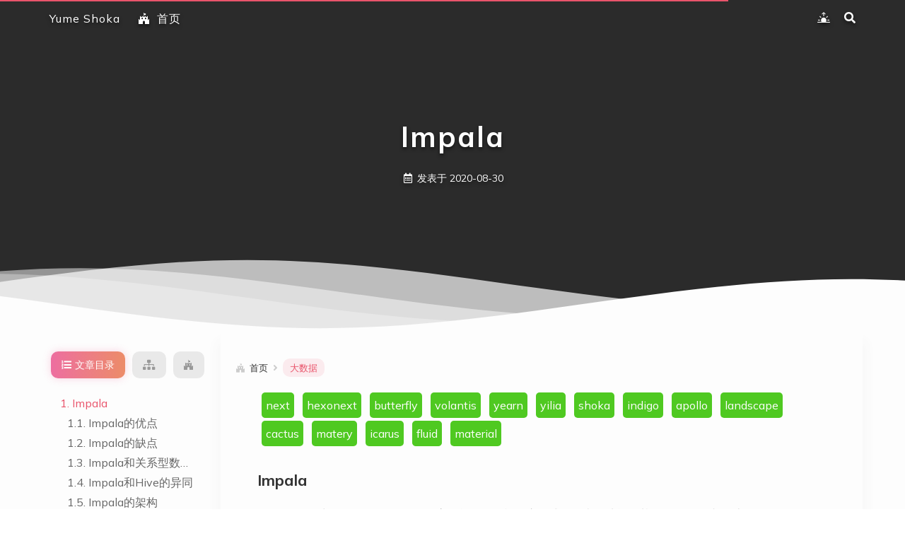

--- FILE ---
content_type: text/html; charset=utf-8
request_url: https://fightinggg.github.io/shoka/QFU1S0.html
body_size: 6821
content:




<!DOCTYPE html>
<html lang="zh-CN">
<head>
  <meta charset="UTF-8">
<meta name="viewport" content="width=device-width, initial-scale=1, maximum-scale=2">
<meta name="theme-color" content="#FFF">
  <link rel="apple-touch-icon" sizes="180x180" href="/shoka/images/apple-touch-icon.png">

<link rel="icon" type="image/ico" sizes="32x32" href="/shoka/images/favicon.ico">
  <meta http-equiv="Cache-Control" content="no-transform">
  <meta http-equiv="Cache-Control" content="no-siteapp">


<link rel="alternate" type="application/rss+xml" title="Believe it" href="http://fightinggg.github.io/shoka/rss.xml" />
<link rel="alternate" type="application/atom+xml" title="Believe it" href="http://fightinggg.github.io/shoka/atom.xml" />
<link rel="alternate" type="application/json" title="Believe it" href="http://fightinggg.github.io/shoka/feed.json" />

<link rel="stylesheet" href="//fonts.googleapis.com/css?family=Mulish:300,300italic,400,400italic,700,700italic%7CFredericka%20the%20Great:300,300italic,400,400italic,700,700italic%7CNoto%20Serif%20JP:300,300italic,400,400italic,700,700italic%7CNoto%20Serif%20SC:300,300italic,400,400italic,700,700italic%7CInconsolata:300,300italic,400,400italic,700,700italic&display=swap&subset=latin,latin-ext">

<link rel="stylesheet" href="/shoka/css/app.css?v=0.2.5">

  

<link rel="canonical" href="http://fightinggg.github.io/shoka/QFU1S0.html">



  <title>
Impala - 大数据 |
Yume Shoka = Believe it = 相信不屈不挠的努力,相信战胜死亡的年轻</title>
<meta name="generator" content="Hexo 6.3.0"></head>
<body itemscope itemtype="http://schema.org/WebPage">
  <div id="loading">
    <div class="cat">
      <div class="body"></div>
      <div class="head">
        <div class="face"></div>
      </div>
      <div class="foot">
        <div class="tummy-end"></div>
        <div class="bottom"></div>
        <div class="legs left"></div>
        <div class="legs right"></div>
      </div>
      <div class="paw">
        <div class="hands left"></div>
        <div class="hands right"></div>
      </div>
    </div>
  </div>
  <div id="container">
    <header id="header" itemscope itemtype="http://schema.org/WPHeader">
      <div class="inner">
        <div id="brand">
          <div class="pjax">
          
  <h1 itemprop="name headline">Impala
  </h1>
  
<div class="meta">
  <span class="item" title="创建时间：2020-08-30 00:00:00">
    <span class="icon">
      <i class="ic i-calendar"></i>
    </span>
    <span class="text">发表于</span>
    <time itemprop="dateCreated datePublished" datetime="2020-08-30T00:00:00+08:00">2020-08-30</time>
  </span>
</div>


          </div>
        </div>
        <nav id="nav">
  <div class="inner">
    <div class="toggle">
      <div class="lines" aria-label="切换导航栏">
        <span class="line"></span>
        <span class="line"></span>
        <span class="line"></span>
      </div>
    </div>
    <ul class="menu">
      <li class="item title"><a href="/shoka/" rel="start">Yume Shoka</a></li>
    </ul>
    <ul class="right">
      <li class="item theme">
        <i class="ic i-sun"></i>
      </li>
      <li class="item search">
        <i class="ic i-search"></i>
      </li>
    </ul>
  </div>
</nav>

      </div>
      <div id="imgs" class="pjax">
        <ul>
          <li class="item" data-background-image="https://tva4.sinaimg.cn/large/6833939bly1gipexj2jgzj20zk0m8b09.jpg"></li>
          <li class="item" data-background-image="https://tva4.sinaimg.cn/large/6833939bly1gicit31ffoj20zk0m8naf.jpg"></li>
          <li class="item" data-background-image="https://tva4.sinaimg.cn/large/6833939bly1giclxfdlttj20zk0m8npd.jpg"></li>
          <li class="item" data-background-image="https://tva4.sinaimg.cn/large/6833939bly1gipetv6p75j20zk0m8x6p.jpg"></li>
          <li class="item" data-background-image="https://tva4.sinaimg.cn/large/6833939bly1giclj9410cj20zk0m8h12.jpg"></li>
          <li class="item" data-background-image="https://tva4.sinaimg.cn/large/6833939bly1giclfb3vzhj20zk0m8wny.jpg"></li>
        </ul>
      </div>
    </header>
    <div id="waves">
      <svg class="waves" xmlns="http://www.w3.org/2000/svg" xmlns:xlink="http://www.w3.org/1999/xlink" viewBox="0 24 150 28" preserveAspectRatio="none" shape-rendering="auto">
        <defs>
          <path id="gentle-wave" d="M-160 44c30 0 58-18 88-18s 58 18 88 18 58-18 88-18 58 18 88 18 v44h-352z" />
        </defs>
        <g class="parallax">
          <use xlink:href="#gentle-wave" x="48" y="0" />
          <use xlink:href="#gentle-wave" x="48" y="3" />
          <use xlink:href="#gentle-wave" x="48" y="5" />
          <use xlink:href="#gentle-wave" x="48" y="7" />
        </g>
      </svg>
    </div>
    <main>
      <div class="inner">
        <div id="main" class="pjax">
          
  <div class="article wrap">
    
<div class="breadcrumb" itemscope itemtype="https://schema.org/BreadcrumbList">
<i class="ic i-home"></i>
<span><a href="/shoka/">首页</a></span><i class="ic i-angle-right"></i>
<span  class="current" itemprop="itemListElement" itemscope itemtype="https://schema.org/ListItem"><a href="/shoka/categories/%E5%A4%A7%E6%95%B0%E6%8D%AE/" itemprop="item" rel="index" title="分类于 大数据"><span itemprop="name">大数据</span></a>
<meta itemprop="position" content="1" /></span>
</div>

    <article itemscope itemtype="http://schema.org/Article" class="post block" lang="zh-CN">
  <link itemprop="mainEntityOfPage" href="http://fightinggg.github.io/shoka/QFU1S0.html">

  <span hidden itemprop="author" itemscope itemtype="http://schema.org/Person">
    <meta itemprop="image" content="/shoka/images/avatar.jpg">
    <meta itemprop="name" content="fightinggg">
    <meta itemprop="description" content="相信不屈不挠的努力,相信战胜死亡的年轻, O ever youthful, O ever weeping">
  </span>

  <span hidden itemprop="publisher" itemscope itemtype="http://schema.org/Organization">
    <meta itemprop="name" content="Believe it">
  </span>

  <div class="body md" itemprop="articleBody">
    

    <div><a href="/next/QFU1S0.html" style="border-bottom: 0px;border-bottom: 0px;
            background: #4FC921;
            color: white;
            border-radius: 5px;
            padding: 2px 6px 2px 6px;
            margin: 2px 6px 2px 6px;
            text-decoration: none;
            float: left;
            ">next</a><a href="/hexonext/QFU1S0.html" style="border-bottom: 0px;border-bottom: 0px;
            background: #4FC921;
            color: white;
            border-radius: 5px;
            padding: 2px 6px 2px 6px;
            margin: 2px 6px 2px 6px;
            text-decoration: none;
            float: left;
            ">hexonext</a><a href="/butterfly/QFU1S0.html" style="border-bottom: 0px;border-bottom: 0px;
            background: #4FC921;
            color: white;
            border-radius: 5px;
            padding: 2px 6px 2px 6px;
            margin: 2px 6px 2px 6px;
            text-decoration: none;
            float: left;
            ">butterfly</a><a href="/volantis/QFU1S0.html" style="border-bottom: 0px;border-bottom: 0px;
            background: #4FC921;
            color: white;
            border-radius: 5px;
            padding: 2px 6px 2px 6px;
            margin: 2px 6px 2px 6px;
            text-decoration: none;
            float: left;
            ">volantis</a><a href="/yearn/QFU1S0.html" style="border-bottom: 0px;border-bottom: 0px;
            background: #4FC921;
            color: white;
            border-radius: 5px;
            padding: 2px 6px 2px 6px;
            margin: 2px 6px 2px 6px;
            text-decoration: none;
            float: left;
            ">yearn</a><a href="/yilia/QFU1S0.html" style="border-bottom: 0px;border-bottom: 0px;
            background: #4FC921;
            color: white;
            border-radius: 5px;
            padding: 2px 6px 2px 6px;
            margin: 2px 6px 2px 6px;
            text-decoration: none;
            float: left;
            ">yilia</a><a href="/shoka/QFU1S0.html" style="border-bottom: 0px;border-bottom: 0px;
            background: #4FC921;
            color: white;
            border-radius: 5px;
            padding: 2px 6px 2px 6px;
            margin: 2px 6px 2px 6px;
            text-decoration: none;
            float: left;
            ">shoka</a><a href="/indigo/QFU1S0.html" style="border-bottom: 0px;border-bottom: 0px;
            background: #4FC921;
            color: white;
            border-radius: 5px;
            padding: 2px 6px 2px 6px;
            margin: 2px 6px 2px 6px;
            text-decoration: none;
            float: left;
            ">indigo</a><a href="/apollo/QFU1S0.html" style="border-bottom: 0px;border-bottom: 0px;
            background: #4FC921;
            color: white;
            border-radius: 5px;
            padding: 2px 6px 2px 6px;
            margin: 2px 6px 2px 6px;
            text-decoration: none;
            float: left;
            ">apollo</a><a href="/landscape/QFU1S0.html" style="border-bottom: 0px;border-bottom: 0px;
            background: #4FC921;
            color: white;
            border-radius: 5px;
            padding: 2px 6px 2px 6px;
            margin: 2px 6px 2px 6px;
            text-decoration: none;
            float: left;
            ">landscape</a><a href="/cactus/QFU1S0.html" style="border-bottom: 0px;border-bottom: 0px;
            background: #4FC921;
            color: white;
            border-radius: 5px;
            padding: 2px 6px 2px 6px;
            margin: 2px 6px 2px 6px;
            text-decoration: none;
            float: left;
            ">cactus</a><a href="/matery/QFU1S0.html" style="border-bottom: 0px;border-bottom: 0px;
            background: #4FC921;
            color: white;
            border-radius: 5px;
            padding: 2px 6px 2px 6px;
            margin: 2px 6px 2px 6px;
            text-decoration: none;
            float: left;
            ">matery</a><a href="/icarus/QFU1S0.html" style="border-bottom: 0px;border-bottom: 0px;
            background: #4FC921;
            color: white;
            border-radius: 5px;
            padding: 2px 6px 2px 6px;
            margin: 2px 6px 2px 6px;
            text-decoration: none;
            float: left;
            ">icarus</a><a href="/fluid/QFU1S0.html" style="border-bottom: 0px;border-bottom: 0px;
            background: #4FC921;
            color: white;
            border-radius: 5px;
            padding: 2px 6px 2px 6px;
            margin: 2px 6px 2px 6px;
            text-decoration: none;
            float: left;
            ">fluid</a><a href="/material/QFU1S0.html" style="border-bottom: 0px;border-bottom: 0px;
            background: #4FC921;
            color: white;
            border-radius: 5px;
            padding: 2px 6px 2px 6px;
            margin: 2px 6px 2px 6px;
            text-decoration: none;
            float: left;
            ">material</a><div style="clear: both;"></div></div>

<h2 id="Impala"><a href="#Impala" class="headerlink" title="Impala"></a>Impala</h2><p>impala提供对HDFS、Hbase数据的高性能、低延迟的交互式SQL查询功能。基于Hive使用内存计算，兼顾数据仓库、具有实时、批处理、多并发等优点。</p>
<span id="more"></span>

<h3 id="Impala的优点"><a href="#Impala的优点" class="headerlink" title="Impala的优点"></a>Impala的优点</h3><ul>
<li><p>基于内存计算</p>
</li>
<li><p>不使用MR</p>
</li>
<li><p>C++编写计算层，Java编写编译层</p>
</li>
<li><p>兼容大部分HiveSQL</p>
</li>
<li><p>支持数据本地计算</p>
</li>
<li><p>可以使用Impala JDBC访问</p>
</li>
</ul>
<h3 id="Impala的缺点"><a href="#Impala的缺点" class="headerlink" title="Impala的缺点"></a>Impala的缺点</h3><ul>
<li>对内存依赖很大</li>
<li>完全依赖Hive</li>
<li>只能读取文本文件，不能读取二进制文件</li>
<li>在Impala更新的数据会同步到Hive，但是在Hive更新的数据不会自动同步到Impala</li>
</ul>
<h3 id="Impala和关系型数据库的异同"><a href="#Impala和关系型数据库的异同" class="headerlink" title="Impala和关系型数据库的异同"></a>Impala和关系型数据库的异同</h3><ul>
<li>Impala不支持事务和索引</li>
<li>Impala可以管理PB级数据，但是关系型数据库只能管理TB</li>
</ul>
<h3 id="Impala和Hive的异同"><a href="#Impala和Hive的异同" class="headerlink" title="Impala和Hive的异同"></a>Impala和Hive的异同</h3><ul>
<li>使用HDFS，HBase储存数据</li>
<li>使用相同的元数据</li>
<li>使用类似的SQL词法分析生成执行计划</li>
<li>Impala生成执行计划树，Hive会生成MR模型</li>
<li>Impala使用拉的方式，后续节点主动拉取前面节点的数据，是流， Hive使用推的方式，前面的节点执行完成后会将数据主动推送给后面的节点</li>
</ul>
<h3 id="Impala的架构"><a href="#Impala的架构" class="headerlink" title="Impala的架构"></a>Impala的架构</h3><p>Impala集群有三个重要的组件，他们分别是Impala Daemon, Impala Statestore和Impala Metastore</p>
<p><img data-src='/image-2020-11-26-14.16.24.051.png'></img></p>
<h4 id="Impala-Daemon"><a href="#Impala-Daemon" class="headerlink" title="Impala Daemon"></a>Impala Daemon</h4><p>Impala Daemon（Impalad）在安装Impala的每个节点上运行, 接受来着各种接口的查询，当一个查询提交到某个Impala Daemon的时候，这个节点就充当协调器，将任务分发到集群</p>
<h4 id="Impala-State"><a href="#Impala-State" class="headerlink" title="Impala State"></a>Impala State</h4><p>Impala State负责检测每个Impalad的运行状况，如果某个Impala Daemon发生了故障，则这个消息会被通知到所有其他Impla Daemon</p>
<h4 id="Impala-Matestore"><a href="#Impala-Matestore" class="headerlink" title="Impala Matestore"></a>Impala Matestore</h4><p>Impala Matestore储存表的元数据信息</p>
<h3 id="Impala语法"><a href="#Impala语法" class="headerlink" title="Impala语法"></a>Impala语法</h3><ul>
<li><p>时间函数【时间差】</p>
<figure class="highlight plaintext"><table><tr><td class="gutter"><pre><span class="line">1</span><br></pre></td><td class="code"><pre><span class="line">datediff(now(),to_timestamp(strleft(ftime,10), &#x27;yyyy-MM-dd&#x27;)) &lt;= 7</span><br></pre></td></tr></table></figure>
</li>
<li><p>字符串求和</p>
<figure class="highlight plaintext"><table><tr><td class="gutter"><pre><span class="line">1</span><br></pre></td><td class="code"><pre><span class="line">sum(cast(time as bigint))</span><br></pre></td></tr></table></figure></li>
</ul>

  </div>

   <footer>

    <div class="meta">
</div>

      
<div class="reward">
  <button><i class="ic i-heartbeat"></i> 赞赏</button>
  <p>请我喝[茶]~(￣▽￣)~*</p>
  <div id="qr">
      
      <div>
        <img data-src="/shoka/images/wechatpay.png" alt="fightinggg 微信支付">
        <p>微信支付</p>
      </div>
      
      <div>
        <img data-src="/shoka/images/alipay.png" alt="fightinggg 支付宝">
        <p>支付宝</p>
      </div>
      
      <div>
        <img data-src="/shoka/images/paypal.png" alt="fightinggg 贝宝">
        <p>贝宝</p>
      </div>
  </div>
</div>

      

<div id="copyright">
<ul>
  <li class="author">
    <strong>本文作者： </strong>fightinggg <i class="ic i-at"><em>@</em></i>Believe it
  </li>
  <li class="link">
    <strong>本文链接：</strong>
    <a href="http://fightinggg.github.io/shoka/QFU1S0.html" title="Impala">http://fightinggg.github.io/shoka/QFU1S0.html</a>
  </li>
  <li class="license">
    <strong>版权声明： </strong>本站所有文章除特别声明外，均采用 <span class="exturl" data-url="aHR0cHM6Ly9jcmVhdGl2ZWNvbW1vbnMub3JnL2xpY2Vuc2VzL2J5LW5jLXNhLzQuMC9kZWVkLnpo"><i class="ic i-creative-commons"><em>(CC)</em></i>BY-NC-SA</span> 许可协议。转载请注明出处！
  </li>
</ul>
</div>

  </footer>

</article>

  </div>
  

<div class="post-nav">
    <div class="item left">
      

  <a href="/shoka/QFH340.html" itemprop="url" rel="prev" data-background-image="https:&#x2F;&#x2F;tva4.sinaimg.cn&#x2F;mw690&#x2F;6833939bly1gipey0a334j20zk0m8qpt.jpg" title="Hadoop学习">
  <span class="type">上一篇</span>
  <span class="category"><i class="ic i-flag"></i> 大数据</span>
  <h3>Hadoop学习</h3>
  </a>

    </div>
    <div class="item right">
      

  <a href="/shoka/QG1GG0.html" itemprop="url" rel="next" data-background-image="https:&#x2F;&#x2F;tva4.sinaimg.cn&#x2F;mw690&#x2F;6833939bly1giclwuom7cj20zk0m8dvn.jpg" title="elasticSearch">
  <span class="type">下一篇</span>
  <span class="category"><i class="ic i-flag"></i> ES</span>
  <h3>elasticSearch</h3>
  </a>

    </div>
</div>

  
  <div class="wrap" id="comments"></div>


        </div>
        <div id="sidebar">
          

<div class="inner">

  <div class="panels">
    <div class="inner">
      <div class="contents panel pjax" data-title="文章目录">
          <ol class="toc"><li class="toc-item toc-level-2"><a class="toc-link" href="#Impala"><span class="toc-number">1.</span> <span class="toc-text">Impala</span></a><ol class="toc-child"><li class="toc-item toc-level-3"><a class="toc-link" href="#Impala%E7%9A%84%E4%BC%98%E7%82%B9"><span class="toc-number">1.1.</span> <span class="toc-text">Impala的优点</span></a></li><li class="toc-item toc-level-3"><a class="toc-link" href="#Impala%E7%9A%84%E7%BC%BA%E7%82%B9"><span class="toc-number">1.2.</span> <span class="toc-text">Impala的缺点</span></a></li><li class="toc-item toc-level-3"><a class="toc-link" href="#Impala%E5%92%8C%E5%85%B3%E7%B3%BB%E5%9E%8B%E6%95%B0%E6%8D%AE%E5%BA%93%E7%9A%84%E5%BC%82%E5%90%8C"><span class="toc-number">1.3.</span> <span class="toc-text">Impala和关系型数据库的异同</span></a></li><li class="toc-item toc-level-3"><a class="toc-link" href="#Impala%E5%92%8CHive%E7%9A%84%E5%BC%82%E5%90%8C"><span class="toc-number">1.4.</span> <span class="toc-text">Impala和Hive的异同</span></a></li><li class="toc-item toc-level-3"><a class="toc-link" href="#Impala%E7%9A%84%E6%9E%B6%E6%9E%84"><span class="toc-number">1.5.</span> <span class="toc-text">Impala的架构</span></a><ol class="toc-child"><li class="toc-item toc-level-4"><a class="toc-link" href="#Impala-Daemon"><span class="toc-number">1.5.1.</span> <span class="toc-text">Impala Daemon</span></a></li><li class="toc-item toc-level-4"><a class="toc-link" href="#Impala-State"><span class="toc-number">1.5.2.</span> <span class="toc-text">Impala State</span></a></li><li class="toc-item toc-level-4"><a class="toc-link" href="#Impala-Matestore"><span class="toc-number">1.5.3.</span> <span class="toc-text">Impala Matestore</span></a></li></ol></li><li class="toc-item toc-level-3"><a class="toc-link" href="#Impala%E8%AF%AD%E6%B3%95"><span class="toc-number">1.6.</span> <span class="toc-text">Impala语法</span></a></li></ol></li></ol>
      </div>
      <div class="related panel pjax" data-title="系列文章">
        <ul>
          <li><a href="/shoka/Q7OQEI.html" rel="bookmark" title="hadoop">hadoop</a></li><li><a href="/shoka/Q9528D.html" rel="bookmark" title="分布式系统">分布式系统</a></li><li><a href="/shoka/QFH340.html" rel="bookmark" title="Hadoop学习">Hadoop学习</a></li><li class="active"><a href="/shoka/QFU1S0.html" rel="bookmark" title="Impala">Impala</a></li><li><a href="/shoka/QG1GG0.html" rel="bookmark" title="elasticSearch">elasticSearch</a></li><li><a href="/shoka/QQ01M0.html" rel="bookmark" title="filebeat">filebeat</a></li><li><a href="/shoka/QQ1NO0.html" rel="bookmark" title="logstash">logstash</a></li><li><a href="/shoka/QUCE80.html" rel="bookmark" title="Flink学习">Flink学习</a></li>
        </ul>
      </div>
      <div class="overview panel" data-title="站点概览">
        <div class="author" itemprop="author" itemscope itemtype="http://schema.org/Person">
  <img class="image" itemprop="image" alt="fightinggg"
      data-src="/shoka/images/avatar.jpg">
  <p class="name" itemprop="name">fightinggg</p>
  <div class="description" itemprop="description">O ever youthful, O ever weeping</div>
</div>

<nav class="state">
    <div class="item posts">
      <a href="/shoka/archives/">
        <span class="count">464</span>
        <span class="name">文章</span>
      </a>
    </div>
    <div class="item categories">
      <a href="/shoka/categories/">
        <span class="count">76</span>
        <span class="name">分类</span>
      </a>
    </div>
    <div class="item tags">
      <a href="/shoka/tags/">
        <span class="count">16</span>
        <span class="name">标签</span>
      </a>
    </div>
</nav>

<div class="social">
</div>

<ul class="menu">
  
    
  <li class="item">
    <a href="/shoka/" rel="section"><i class="ic i-home"></i>首页</a>
  </li>


</ul>

      </div>
    </div>
  </div>

  <ul id="quick">
    <li class="prev pjax">
        <a href="/shoka/QFH340.html" rel="prev" title="上一篇"><i class="ic i-chevron-left"></i></a>
    </li>
    <li class="up"><i class="ic i-arrow-up"></i></li>
    <li class="down"><i class="ic i-arrow-down"></i></li>
    <li class="next pjax">
        <a href="/shoka/QG1GG0.html" rel="next" title="下一篇"><i class="ic i-chevron-right"></i></a>
    </li>
    <li class="percent"></li>
  </ul>
</div>


        </div>
        <div class="dimmer"></div>
      </div>
    </main>
    <footer id="footer">
      <div class="inner">
        <div class="widgets">
          
<div class="rpost pjax">
  <h2>随机文章</h2>
  <ul>
      
  <li class="item">
    
<div class="breadcrumb">
<a href="/shoka/categories/ACM/" title="分类于 ACM">ACM</a>
<i class="ic i-angle-right"></i>
<a href="/shoka/categories/ACM/%E5%AD%A6%E4%B9%A0%E7%AC%94%E8%AE%B0/" title="分类于 学习笔记">学习笔记</a>
<i class="ic i-angle-right"></i>
<a href="/shoka/categories/ACM/%E5%AD%A6%E4%B9%A0%E7%AC%94%E8%AE%B0/%E6%95%B0%E5%AD%A6/" title="分类于 数学">数学</a>
</div>

    <span><a href="/shoka/PS5HGM.html" title="杜教筛">杜教筛</a></span>
  </li>

      
  <li class="item">
    
<div class="breadcrumb">
<a href="/shoka/categories/%E8%AE%A1%E7%AE%97%E6%9C%BA%E7%BD%91%E7%BB%9C/" title="分类于 计算机网络">计算机网络</a>
</div>

    <span><a href="/shoka/QR12J0.html" title="从TCP看HTTP">从TCP看HTTP</a></span>
  </li>

      
  <li class="item">
    
<div class="breadcrumb">
<a href="/shoka/categories/ACM/" title="分类于 ACM">ACM</a>
<i class="ic i-angle-right"></i>
<a href="/shoka/categories/ACM/%E8%80%81Blog%E8%BF%81%E7%A7%BB/" title="分类于 老Blog迁移">老Blog迁移</a>
<i class="ic i-angle-right"></i>
<a href="/shoka/categories/ACM/%E8%80%81Blog%E8%BF%81%E7%A7%BB/problem/" title="分类于 problem">problem</a>
<i class="ic i-angle-right"></i>
<a href="/shoka/categories/ACM/%E8%80%81Blog%E8%BF%81%E7%A7%BB/problem/math/" title="分类于 math">math</a>
</div>

    <span><a href="/shoka/bzoj-2655.html" title="bzoj-2655">bzoj-2655</a></span>
  </li>

      
  <li class="item">
    
<div class="breadcrumb">
<a href="/shoka/categories/ACM/" title="分类于 ACM">ACM</a>
<i class="ic i-angle-right"></i>
<a href="/shoka/categories/ACM/%E8%80%81Blog%E8%BF%81%E7%A7%BB/" title="分类于 老Blog迁移">老Blog迁移</a>
<i class="ic i-angle-right"></i>
<a href="/shoka/categories/ACM/%E8%80%81Blog%E8%BF%81%E7%A7%BB/reading-problem/" title="分类于 reading_problem">reading_problem</a>
</div>

    <span><a href="/shoka/cfedu60D.html" title="cfedu60D">cfedu60D</a></span>
  </li>

      
  <li class="item">
    
<div class="breadcrumb">
<a href="/shoka/categories/ACM/" title="分类于 ACM">ACM</a>
<i class="ic i-angle-right"></i>
<a href="/shoka/categories/ACM/%E5%AD%A6%E4%B9%A0%E7%AC%94%E8%AE%B0/" title="分类于 学习笔记">学习笔记</a>
<i class="ic i-angle-right"></i>
<a href="/shoka/categories/ACM/%E5%AD%A6%E4%B9%A0%E7%AC%94%E8%AE%B0/%E5%9B%BE%E8%AE%BA/" title="分类于 图论">图论</a>
</div>

    <span><a href="/shoka/PH5S7Y.html" title="二分图最小费用固定流">二分图最小费用固定流</a></span>
  </li>

      
  <li class="item">
    
<div class="breadcrumb">
<a href="/shoka/categories/ACM/" title="分类于 ACM">ACM</a>
<i class="ic i-angle-right"></i>
<a href="/shoka/categories/ACM/%E5%88%B7%E9%A2%98%E5%AE%9E%E6%88%98/" title="分类于 刷题实战">刷题实战</a>
<i class="ic i-angle-right"></i>
<a href="/shoka/categories/ACM/%E5%88%B7%E9%A2%98%E5%AE%9E%E6%88%98/%E6%AF%94%E8%B5%9B/" title="分类于 比赛">比赛</a>
</div>

    <span><a href="/shoka/QSQSC0.html" title="2020牛客暑期多校训练营第七场">2020牛客暑期多校训练营第七场</a></span>
  </li>

      
  <li class="item">
    
<div class="breadcrumb">
<a href="/shoka/categories/ACM/" title="分类于 ACM">ACM</a>
<i class="ic i-angle-right"></i>
<a href="/shoka/categories/ACM/%E5%88%B7%E9%A2%98%E5%AE%9E%E6%88%98/" title="分类于 刷题实战">刷题实战</a>
<i class="ic i-angle-right"></i>
<a href="/shoka/categories/ACM/%E5%88%B7%E9%A2%98%E5%AE%9E%E6%88%98/%E7%89%9B%E5%AE%A2/" title="分类于 牛客">牛客</a>
</div>

    <span><a href="/shoka/Q9JX53.html" title="牛客算法周周练4B">牛客算法周周练4B</a></span>
  </li>

      
  <li class="item">
    
<div class="breadcrumb">
<a href="/shoka/categories/ACM/" title="分类于 ACM">ACM</a>
<i class="ic i-angle-right"></i>
<a href="/shoka/categories/ACM/%E5%AD%A6%E4%B9%A0%E7%AC%94%E8%AE%B0/" title="分类于 学习笔记">学习笔记</a>
<i class="ic i-angle-right"></i>
<a href="/shoka/categories/ACM/%E5%AD%A6%E4%B9%A0%E7%AC%94%E8%AE%B0/%E5%B9%B3%E8%A1%A1%E6%A0%91/" title="分类于 平衡树">平衡树</a>
</div>

    <span><a href="/shoka/PW5XTP.html" title="线段树">线段树</a></span>
  </li>

      
  <li class="item">
    
<div class="breadcrumb">
<a href="/shoka/categories/ACM/" title="分类于 ACM">ACM</a>
<i class="ic i-angle-right"></i>
<a href="/shoka/categories/ACM/%E8%80%81Blog%E8%BF%81%E7%A7%BB/" title="分类于 老Blog迁移">老Blog迁移</a>
<i class="ic i-angle-right"></i>
<a href="/shoka/categories/ACM/%E8%80%81Blog%E8%BF%81%E7%A7%BB/blog/" title="分类于 blog">blog</a>
<i class="ic i-angle-right"></i>
<a href="/shoka/categories/ACM/%E8%80%81Blog%E8%BF%81%E7%A7%BB/blog/span/" title="分类于 span">span</a>
</div>

    <span><a href="/shoka/%E7%89%9B%E5%AE%A218%E5%A4%9A%E6%A0%A1%E7%AC%AC%E4%B8%80%E5%9C%BAH.html" title="牛客18多校第一场H">牛客18多校第一场H</a></span>
  </li>

      
  <li class="item">
    
<div class="breadcrumb">
<a href="/shoka/categories/Others/" title="分类于 Others">Others</a>
</div>

    <span><a href="/shoka/QRNM0C.html" title="CICD">CICD</a></span>
  </li>

  </ul>
</div>
<div>
  <h2>最新评论</h2>
  <ul class="leancloud-recent-comment"></ul>
</div>

        </div>
        <div class="status">
  <div class="copyright">
    
    &copy; 2010 – 
    <span itemprop="copyrightYear">2023</span>
    <span class="with-love">
      <i class="ic i-sakura rotate"></i>
    </span>
    <span class="author" itemprop="copyrightHolder">fightinggg @ Yume Shoka</span>
  </div>
  <div class="powered-by">
    基于 <span class="exturl" data-url="aHR0cHM6Ly9oZXhvLmlv">Hexo</span> & Theme.<span class="exturl" data-url="aHR0cHM6Ly9naXRodWIuY29tL2FtZWhpbWUvaGV4by10aGVtZS1zaG9rYQ==">Shoka</span>
  </div>
</div>

      </div>
    </footer>
  </div>
<script data-config type="text/javascript">
  var LOCAL = {
    path: 'QFU1S0.html',
    favicon: {
      show: "（●´3｀●）やれやれだぜ",
      hide: "(´Д｀)大変だ！"
    },
    search : {
      placeholder: "文章搜索",
      empty: "关于 「 ${query} 」，什么也没搜到",
      stats: "${time} ms 内找到 ${hits} 条结果"
    },
    valine: true,fancybox: true,
    copyright: '复制成功，转载请遵守 <i class="ic i-creative-commons"></i>BY-NC-SA 协议。',
    ignores : [
      function(uri) {
        return uri.includes('#');
      },
      function(uri) {
        return new RegExp(LOCAL.path+"$").test(uri);
      }
    ]
  };
</script>

<script src="https://cdn.polyfill.io/v2/polyfill.js"></script>

<script src="//cdn.jsdelivr.net/combine/npm/pace-js@1.0.2/pace.min.js,npm/pjax@0.2.8/pjax.min.js,npm/whatwg-fetch@3.4.0/dist/fetch.umd.min.js,npm/animejs@3.2.0/lib/anime.min.js,npm/algoliasearch@4/dist/algoliasearch-lite.umd.js,npm/instantsearch.js@4/dist/instantsearch.production.min.js,npm/lozad@1/dist/lozad.min.js,npm/quicklink@2/dist/quicklink.umd.js"></script>

<script src="/shoka/js/app.js?v=0.2.5"></script>




</body>
</html>


--- FILE ---
content_type: text/html; charset=utf-8
request_url: https://fightinggg.github.io/shoka/
body_size: 9660
content:




<!DOCTYPE html>
<html lang="zh-CN">
<head>
  <meta charset="UTF-8">
<meta name="viewport" content="width=device-width, initial-scale=1, maximum-scale=2">
<meta name="theme-color" content="#FFF">
  <link rel="apple-touch-icon" sizes="180x180" href="/shoka/images/apple-touch-icon.png">

<link rel="icon" type="image/ico" sizes="32x32" href="/shoka/images/favicon.ico">
  <meta http-equiv="Cache-Control" content="no-transform">
  <meta http-equiv="Cache-Control" content="no-siteapp">


<link rel="alternate" type="application/rss+xml" title="Believe it" href="http://fightinggg.github.io/shoka/rss.xml" />
<link rel="alternate" type="application/atom+xml" title="Believe it" href="http://fightinggg.github.io/shoka/atom.xml" />
<link rel="alternate" type="application/json" title="Believe it" href="http://fightinggg.github.io/shoka/feed.json" />

<link rel="stylesheet" href="//fonts.googleapis.com/css?family=Mulish:300,300italic,400,400italic,700,700italic%7CFredericka%20the%20Great:300,300italic,400,400italic,700,700italic%7CNoto%20Serif%20JP:300,300italic,400,400italic,700,700italic%7CNoto%20Serif%20SC:300,300italic,400,400italic,700,700italic%7CInconsolata:300,300italic,400,400italic,700,700italic&display=swap&subset=latin,latin-ext">

<link rel="stylesheet" href="/shoka/css/app.css?v=0.2.5">

  

<link rel="canonical" href="http://fightinggg.github.io/shoka/">



  <title>Yume Shoka = Believe it = 相信不屈不挠的努力,相信战胜死亡的年轻</title>
<meta name="generator" content="Hexo 6.3.0"></head>
<body itemscope itemtype="http://schema.org/WebPage">
  <div id="loading">
    <div class="cat">
      <div class="body"></div>
      <div class="head">
        <div class="face"></div>
      </div>
      <div class="foot">
        <div class="tummy-end"></div>
        <div class="bottom"></div>
        <div class="legs left"></div>
        <div class="legs right"></div>
      </div>
      <div class="paw">
        <div class="hands left"></div>
        <div class="hands right"></div>
      </div>
    </div>
  </div>
  <div id="container">
    <header id="header" itemscope itemtype="http://schema.org/WPHeader">
      <div class="inner">
        <div id="brand">
          <div class="pjax">
          
            <a href="/shoka/" class="logo" rel="start"><p class="artboard">Yume Shoka</p>
              <h1 itemprop="name headline" class="title">Believe it</h1>
            </a>
            <p class="meta" itemprop="description">= 相信不屈不挠的努力,相信战胜死亡的年轻 =</p>
          
          </div>
        </div>
        <nav id="nav">
  <div class="inner">
    <div class="toggle">
      <div class="lines" aria-label="切换导航栏">
        <span class="line"></span>
        <span class="line"></span>
        <span class="line"></span>
      </div>
    </div>
    <ul class="menu">
      <li class="item title"><a href="/shoka/" rel="start">Yume Shoka</a></li>
    </ul>
    <ul class="right">
      <li class="item theme">
        <i class="ic i-sun"></i>
      </li>
      <li class="item search">
        <i class="ic i-search"></i>
      </li>
    </ul>
  </div>
</nav>

      </div>
      <div id="imgs" class="pjax">
        <ul>
          <li class="item" data-background-image="https://tva4.sinaimg.cn/large/6833939bly1giciundwu5j20zk0m8n9e.jpg"></li>
          <li class="item" data-background-image="https://tva4.sinaimg.cn/large/6833939bly1gipeyonbf9j20zk0m8e81.jpg"></li>
          <li class="item" data-background-image="https://tva4.sinaimg.cn/large/6833939bly1gicis081o9j20zk0m8dmr.jpg"></li>
          <li class="item" data-background-image="https://tva4.sinaimg.cn/large/6833939bly1giph4wqtg4j20zk0m8x6p.jpg"></li>
          <li class="item" data-background-image="https://tva4.sinaimg.cn/large/6833939bly1gicli3sbvtj20zk0m8x6p.jpg"></li>
          <li class="item" data-background-image="https://tva4.sinaimg.cn/large/6833939bly1gicivghyooj20zk0m8dir.jpg"></li>
        </ul>
      </div>
    </header>
    <div id="waves">
      <svg class="waves" xmlns="http://www.w3.org/2000/svg" xmlns:xlink="http://www.w3.org/1999/xlink" viewBox="0 24 150 28" preserveAspectRatio="none" shape-rendering="auto">
        <defs>
          <path id="gentle-wave" d="M-160 44c30 0 58-18 88-18s 58 18 88 18 58-18 88-18 58 18 88 18 v44h-352z" />
        </defs>
        <g class="parallax">
          <use xlink:href="#gentle-wave" x="48" y="0" />
          <use xlink:href="#gentle-wave" x="48" y="3" />
          <use xlink:href="#gentle-wave" x="48" y="5" />
          <use xlink:href="#gentle-wave" x="48" y="7" />
        </g>
      </svg>
    </div>
    <main>
      <div class="inner">
        <div id="main" class="pjax">
          
  <div class="index wrap">
    <h2 class="divider">文章列表</h2>
    <div class="segments posts">
        
<article class="item">
  <div class="cover">
    <a href="/shoka/RUSDW0.html" itemprop="url" title="智慧的疆界：从图灵机到人工智能"><img data-src="https://tva4.sinaimg.cn/mw690/6833939bly1gicm07ih54j20zk0m84qp.jpg"></a>
  </div>
  <div class="info">
    
<div class="meta">
  <span class="item" title="创建时间：2023-05-17 13:00:00">
    <span class="icon">
      <i class="ic i-calendar"></i>
    </span>
    <time itemprop="dateCreated datePublished" datetime="2023-05-17T13:00:00+08:00">2023-05-17</time>
  </span>
</div>

    <h3><a href="/shoka/RUSDW0.html" itemprop="url" title="智慧的疆界：从图灵机到人工智能">智慧的疆界：从图灵机到人工智能</a></h3>
    <div class="excerpt">
        <div><a href="/next/RUSDW0.html" style="border-bottom: 0px;border-bottom: 0px;
            background: #4FC921;
            color: white;
            border-radius: 5px;
            padding: 2px 6px 2px 6px;
            margin: 2px 6px 2px 6px;
            text-decoration: none;
            float: left;
            ">next</a><a href="/hexonext/RUSDW0.html" style="border-bottom: 0px;border-bottom: 0px;
            background: #4FC921;
            color: white;
            border-radius: 5px;
            padding: 2px 6px 2px 6px;
            margin: 2px 6px 2px 6px;
            text-decoration: none;
            float: left;
            ">hexonext</a><a href="/butterfly/RUSDW0.html" style="border-bottom: 0px;border-bottom: 0px;
            background: #4FC921;
            color: white;
            border-radius: 5px;
            padding: 2px 6px 2px 6px;
            margin: 2px 6px 2px 6px;
            text-decoration: none;
            float: left;
            ">butterfly</a><a href="/volantis/RUSDW0.html" style="border-bottom: 0px;border-bottom: 0px;
            background: #4FC921;
            color: white;
            border-radius: 5px;
            padding: 2px 6px 2px 6px;
            margin: 2px 6px 2px 6px;
            text-decoration: none;
            float: left;
            ">volantis</a><a href="/yearn/RUSDW0.html" style="border-bottom: 0px;border-bottom: 0px;
            background: #4FC921;
            color: white;
            border-radius: 5px;
            padding: 2px 6px 2px 6px;
            margin: 2px 6px 2px 6px;
            text-decoration: none;
            float: left;
            ">yearn</a><a href="/yilia/RUSDW0.html" style="border-bottom: 0px;border-bottom: 0px;
            background: #4FC921;
            color: white;
            border-radius: 5px;
            padding: 2px 6px 2px 6px;
            margin: 2px 6px 2px 6px;
            text-decoration: none;
            float: left;
            ">yilia</a><a href="/shoka/RUSDW0.html" style="border-bottom: 0px;border-bottom: 0px;
            background: #4FC921;
            color: white;
            border-radius: 5px;
            padding: 2px 6px 2px 6px;
            margin: 2px 6px 2px 6px;
            text-decoration: none;
            float: left;
            ">shoka</a><a href="/indigo/RUSDW0.html" style="border-bottom: 0px;border-bottom: 0px;
            background: #4FC921;
            color: white;
            border-radius: 5px;
            padding: 2px 6px 2px 6px;
            margin: 2px 6px 2px 6px;
            text-decoration: none;
            float: left;
            ">indigo</a><a href="/apollo/RUSDW0.html" style="border-bottom: 0px;border-bottom: 0px;
            background: #4FC921;
            color: white;
            border-radius: 5px;
            padding: 2px 6px 2px 6px;
            margin: 2px 6px 2px 6px;
            text-decoration: none;
            float: left;
            ">apollo</a><a href="/landscape/RUSDW0.html" style="border-bottom: 0px;border-bottom: 0px;
            background: #4FC921;
            color: white;
            border-radius: 5px;
            padding: 2px 6px 2px 6px;
            margin: 2px 6px 2px 6px;
            text-decoration: none;
            float: left;
            ">landscape</a><a href="/cactus/RUSDW0.html" style="border-bottom: 0px;border-bottom: 0px;
            background: #4FC921;
            color: white;
            border-radius: 5px;
            padding: 2px 6px 2px 6px;
            margin: 2px 6px 2px 6px;
            text-decoration: none;
            float: left;
            ">cactus</a><a href="/matery/RUSDW0.html" style="border-bottom: 0px;border-bottom: 0px;
            background: #4FC921;
            color: white;
            border-radius: 5px;
            padding: 2px 6px 2px 6px;
            margin: 2px 6px 2px 6px;
            text-decoration: none;
            float: left;
            ">matery</a><a href="/icarus/RUSDW0.html" style="border-bottom: 0px;border-bottom: 0px;
            background: #4FC921;
            color: white;
            border-radius: 5px;
            padding: 2px 6px 2px 6px;
            margin: 2px 6px 2px 6px;
            text-decoration: none;
            float: left;
            ">icarus</a><a href="/fluid/RUSDW0.html" style="border-bottom: 0px;border-bottom: 0px;
            background: #4FC921;
            color: white;
            border-radius: 5px;
            padding: 2px 6px 2px 6px;
            margin: 2px 6px 2px 6px;
            text-decoration: none;
            float: left;
            ">fluid</a><a href="/material/RUSDW0.html" style="border-bottom: 0px;border-bottom: 0px;
            background: #4FC921;
            color: white;
            border-radius: 5px;
            padding: 2px 6px 2px 6px;
            margin: 2px 6px 2px 6px;
            text-decoration: none;
            float: left;
            ">material</a><div style="clear: both;"></div></div>



<blockquote>
<p> 图灵已经找到了计算能力的基石，但寻找智慧的基石这项工作，仍然没有见到成功的曙光，世界在等待着下一个“图灵”的出现。</p>
</blockquote>
<p>谁会是下一个图灵呢，是奥特曼吗，我们不得而知，GPT的发布如火如荼，吸引了全世界的注意力。</p>
      
    </div>
    <div class="meta footer">
      <span>
        <a href="/shoka/categories/AI/" itemprop="url" title="AI"><i class="ic i-flag"></i>AI</a>
      </span>
    </div>
    <a href="/shoka/RUSDW0.html" itemprop="url" title="智慧的疆界：从图灵机到人工智能" class="btn">more...</a>
  </div>
</article>

        
<article class="item">
  <div class="cover">
    <a href="/shoka/RS7SSC.html" itemprop="url" title="Transformer"><img data-src="https://tva4.sinaimg.cn/mw690/6833939bly1giclg5ms2rj20zk0m8u0x.jpg"></a>
  </div>
  <div class="info">
    
<div class="meta">
  <span class="item" title="创建时间：2023-03-28 13:05:00">
    <span class="icon">
      <i class="ic i-calendar"></i>
    </span>
    <time itemprop="dateCreated datePublished" datetime="2023-03-28T13:05:00+08:00">2023-03-28</time>
  </span>
</div>

    <h3><a href="/shoka/RS7SSC.html" itemprop="url" title="Transformer">Transformer</a></h3>
    <div class="excerpt">
        <div><a href="/next/RS7SSC.html" style="border-bottom: 0px;border-bottom: 0px;
            background: #4FC921;
            color: white;
            border-radius: 5px;
            padding: 2px 6px 2px 6px;
            margin: 2px 6px 2px 6px;
            text-decoration: none;
            float: left;
            ">next</a><a href="/hexonext/RS7SSC.html" style="border-bottom: 0px;border-bottom: 0px;
            background: #4FC921;
            color: white;
            border-radius: 5px;
            padding: 2px 6px 2px 6px;
            margin: 2px 6px 2px 6px;
            text-decoration: none;
            float: left;
            ">hexonext</a><a href="/butterfly/RS7SSC.html" style="border-bottom: 0px;border-bottom: 0px;
            background: #4FC921;
            color: white;
            border-radius: 5px;
            padding: 2px 6px 2px 6px;
            margin: 2px 6px 2px 6px;
            text-decoration: none;
            float: left;
            ">butterfly</a><a href="/volantis/RS7SSC.html" style="border-bottom: 0px;border-bottom: 0px;
            background: #4FC921;
            color: white;
            border-radius: 5px;
            padding: 2px 6px 2px 6px;
            margin: 2px 6px 2px 6px;
            text-decoration: none;
            float: left;
            ">volantis</a><a href="/yearn/RS7SSC.html" style="border-bottom: 0px;border-bottom: 0px;
            background: #4FC921;
            color: white;
            border-radius: 5px;
            padding: 2px 6px 2px 6px;
            margin: 2px 6px 2px 6px;
            text-decoration: none;
            float: left;
            ">yearn</a><a href="/yilia/RS7SSC.html" style="border-bottom: 0px;border-bottom: 0px;
            background: #4FC921;
            color: white;
            border-radius: 5px;
            padding: 2px 6px 2px 6px;
            margin: 2px 6px 2px 6px;
            text-decoration: none;
            float: left;
            ">yilia</a><a href="/shoka/RS7SSC.html" style="border-bottom: 0px;border-bottom: 0px;
            background: #4FC921;
            color: white;
            border-radius: 5px;
            padding: 2px 6px 2px 6px;
            margin: 2px 6px 2px 6px;
            text-decoration: none;
            float: left;
            ">shoka</a><a href="/indigo/RS7SSC.html" style="border-bottom: 0px;border-bottom: 0px;
            background: #4FC921;
            color: white;
            border-radius: 5px;
            padding: 2px 6px 2px 6px;
            margin: 2px 6px 2px 6px;
            text-decoration: none;
            float: left;
            ">indigo</a><a href="/apollo/RS7SSC.html" style="border-bottom: 0px;border-bottom: 0px;
            background: #4FC921;
            color: white;
            border-radius: 5px;
            padding: 2px 6px 2px 6px;
            margin: 2px 6px 2px 6px;
            text-decoration: none;
            float: left;
            ">apollo</a><a href="/landscape/RS7SSC.html" style="border-bottom: 0px;border-bottom: 0px;
            background: #4FC921;
            color: white;
            border-radius: 5px;
            padding: 2px 6px 2px 6px;
            margin: 2px 6px 2px 6px;
            text-decoration: none;
            float: left;
            ">landscape</a><a href="/cactus/RS7SSC.html" style="border-bottom: 0px;border-bottom: 0px;
            background: #4FC921;
            color: white;
            border-radius: 5px;
            padding: 2px 6px 2px 6px;
            margin: 2px 6px 2px 6px;
            text-decoration: none;
            float: left;
            ">cactus</a><a href="/matery/RS7SSC.html" style="border-bottom: 0px;border-bottom: 0px;
            background: #4FC921;
            color: white;
            border-radius: 5px;
            padding: 2px 6px 2px 6px;
            margin: 2px 6px 2px 6px;
            text-decoration: none;
            float: left;
            ">matery</a><a href="/icarus/RS7SSC.html" style="border-bottom: 0px;border-bottom: 0px;
            background: #4FC921;
            color: white;
            border-radius: 5px;
            padding: 2px 6px 2px 6px;
            margin: 2px 6px 2px 6px;
            text-decoration: none;
            float: left;
            ">icarus</a><a href="/fluid/RS7SSC.html" style="border-bottom: 0px;border-bottom: 0px;
            background: #4FC921;
            color: white;
            border-radius: 5px;
            padding: 2px 6px 2px 6px;
            margin: 2px 6px 2px 6px;
            text-decoration: none;
            float: left;
            ">fluid</a><a href="/material/RS7SSC.html" style="border-bottom: 0px;border-bottom: 0px;
            background: #4FC921;
            color: white;
            border-radius: 5px;
            padding: 2px 6px 2px 6px;
            margin: 2px 6px 2px 6px;
            text-decoration: none;
            float: left;
            ">material</a><div style="clear: both;"></div></div>



<h1 id="Transformer背景介绍"><a href="#Transformer背景介绍" class="headerlink" title="Transformer背景介绍"></a>Transformer背景介绍</h1><p>Transformer指的是一种架构，未来的<code>NLP(自然语言处理)</code>都可以使用此架构。Transformer由编码器、解码器(后面会介绍)等组成，他的输入是向量数组，输出是也是向量数组。</p>
<p>注意：Transformer架构的输出是把向量逐个输出的。</p>
<p>Transformer架构最初只用来做机器翻译，例如将英语翻译成德语。在翻译的过程中<code>待翻译语句</code>作为输入，而<code>翻译结果</code>作为输出。<code>待翻译语句</code>中的每一个<code>Token(词)</code>会被转化为向量作为输入，Transformer的输出向量最终被转化为<code>翻译结果</code>的<code>Token(词)</code>。由于Transformer逐一输出结果的特性，<code>翻译结果</code>是一个<code>Token(词)</code>一个<code>Token(词)</code>逐渐输出的。</p>
<p>Transformer架构不仅仅只可以用与机器翻译，Transformer现在也用于GPT中，就是GPT的最后一个字母T所代表的含义。由于Transformer逐一输出结果的特性，GPT也是一个<code>Token(词)</code>一个<code>Token(词)</code>逐渐输出的。</p>
      
    </div>
    <div class="meta footer">
      <span>
        <a href="/shoka/categories/AI/GPT/" itemprop="url" title="GPT"><i class="ic i-flag"></i>GPT</a>
      </span>
    </div>
    <a href="/shoka/RS7SSC.html" itemprop="url" title="Transformer" class="btn">more...</a>
  </div>
</article>

        
<article class="item">
  <div class="cover">
    <a href="/shoka/RPN780.html" itemprop="url" title="2023你好"><img data-src="https://tva4.sinaimg.cn/mw690/6833939bly1gicm0n457cj20zk0m8e81.jpg"></a>
  </div>
  <div class="info">
    
<div class="meta">
  <span class="item" title="创建时间：2023-02-06 13:00:00">
    <span class="icon">
      <i class="ic i-calendar"></i>
    </span>
    <time itemprop="dateCreated datePublished" datetime="2023-02-06T13:00:00+08:00">2023-02-06</time>
  </span>
</div>

    <h3><a href="/shoka/RPN780.html" itemprop="url" title="2023你好">2023你好</a></h3>
    <div class="excerpt">
        <div><a href="/next/RPN780.html" style="border-bottom: 0px;border-bottom: 0px;
            background: #4FC921;
            color: white;
            border-radius: 5px;
            padding: 2px 6px 2px 6px;
            margin: 2px 6px 2px 6px;
            text-decoration: none;
            float: left;
            ">next</a><a href="/hexonext/RPN780.html" style="border-bottom: 0px;border-bottom: 0px;
            background: #4FC921;
            color: white;
            border-radius: 5px;
            padding: 2px 6px 2px 6px;
            margin: 2px 6px 2px 6px;
            text-decoration: none;
            float: left;
            ">hexonext</a><a href="/butterfly/RPN780.html" style="border-bottom: 0px;border-bottom: 0px;
            background: #4FC921;
            color: white;
            border-radius: 5px;
            padding: 2px 6px 2px 6px;
            margin: 2px 6px 2px 6px;
            text-decoration: none;
            float: left;
            ">butterfly</a><a href="/volantis/RPN780.html" style="border-bottom: 0px;border-bottom: 0px;
            background: #4FC921;
            color: white;
            border-radius: 5px;
            padding: 2px 6px 2px 6px;
            margin: 2px 6px 2px 6px;
            text-decoration: none;
            float: left;
            ">volantis</a><a href="/yearn/RPN780.html" style="border-bottom: 0px;border-bottom: 0px;
            background: #4FC921;
            color: white;
            border-radius: 5px;
            padding: 2px 6px 2px 6px;
            margin: 2px 6px 2px 6px;
            text-decoration: none;
            float: left;
            ">yearn</a><a href="/yilia/RPN780.html" style="border-bottom: 0px;border-bottom: 0px;
            background: #4FC921;
            color: white;
            border-radius: 5px;
            padding: 2px 6px 2px 6px;
            margin: 2px 6px 2px 6px;
            text-decoration: none;
            float: left;
            ">yilia</a><a href="/shoka/RPN780.html" style="border-bottom: 0px;border-bottom: 0px;
            background: #4FC921;
            color: white;
            border-radius: 5px;
            padding: 2px 6px 2px 6px;
            margin: 2px 6px 2px 6px;
            text-decoration: none;
            float: left;
            ">shoka</a><a href="/indigo/RPN780.html" style="border-bottom: 0px;border-bottom: 0px;
            background: #4FC921;
            color: white;
            border-radius: 5px;
            padding: 2px 6px 2px 6px;
            margin: 2px 6px 2px 6px;
            text-decoration: none;
            float: left;
            ">indigo</a><a href="/apollo/RPN780.html" style="border-bottom: 0px;border-bottom: 0px;
            background: #4FC921;
            color: white;
            border-radius: 5px;
            padding: 2px 6px 2px 6px;
            margin: 2px 6px 2px 6px;
            text-decoration: none;
            float: left;
            ">apollo</a><a href="/landscape/RPN780.html" style="border-bottom: 0px;border-bottom: 0px;
            background: #4FC921;
            color: white;
            border-radius: 5px;
            padding: 2px 6px 2px 6px;
            margin: 2px 6px 2px 6px;
            text-decoration: none;
            float: left;
            ">landscape</a><a href="/cactus/RPN780.html" style="border-bottom: 0px;border-bottom: 0px;
            background: #4FC921;
            color: white;
            border-radius: 5px;
            padding: 2px 6px 2px 6px;
            margin: 2px 6px 2px 6px;
            text-decoration: none;
            float: left;
            ">cactus</a><a href="/matery/RPN780.html" style="border-bottom: 0px;border-bottom: 0px;
            background: #4FC921;
            color: white;
            border-radius: 5px;
            padding: 2px 6px 2px 6px;
            margin: 2px 6px 2px 6px;
            text-decoration: none;
            float: left;
            ">matery</a><a href="/icarus/RPN780.html" style="border-bottom: 0px;border-bottom: 0px;
            background: #4FC921;
            color: white;
            border-radius: 5px;
            padding: 2px 6px 2px 6px;
            margin: 2px 6px 2px 6px;
            text-decoration: none;
            float: left;
            ">icarus</a><a href="/fluid/RPN780.html" style="border-bottom: 0px;border-bottom: 0px;
            background: #4FC921;
            color: white;
            border-radius: 5px;
            padding: 2px 6px 2px 6px;
            margin: 2px 6px 2px 6px;
            text-decoration: none;
            float: left;
            ">fluid</a><a href="/material/RPN780.html" style="border-bottom: 0px;border-bottom: 0px;
            background: #4FC921;
            color: white;
            border-radius: 5px;
            padding: 2px 6px 2px 6px;
            margin: 2px 6px 2px 6px;
            text-decoration: none;
            float: left;
            ">material</a><div style="clear: both;"></div></div>

<p>这里立Flag，没人看得到，没人看得到的Flag，就是能实现的Flag。</p>
      
    </div>
    <div class="meta footer">
      <span>
        <a href="/shoka/categories/Others/" itemprop="url" title="Others"><i class="ic i-flag"></i>Others</a>
      </span>
    </div>
    <a href="/shoka/RPN780.html" itemprop="url" title="2023你好" class="btn">more...</a>
  </div>
</article>

        
<article class="item">
  <div class="cover">
    <a href="/shoka/RFJ220.html" itemprop="url" title="VPN与代理那些事"><img data-src="https://tva4.sinaimg.cn/mw690/6833939bly1giciuja1j1j20zk0m8kjl.jpg"></a>
  </div>
  <div class="info">
    
<div class="meta">
  <span class="item" title="创建时间：2022-07-24 21:42:00">
    <span class="icon">
      <i class="ic i-calendar"></i>
    </span>
    <time itemprop="dateCreated datePublished" datetime="2022-07-24T21:42:00+08:00">2022-07-24</time>
  </span>
</div>

    <h3><a href="/shoka/RFJ220.html" itemprop="url" title="VPN与代理那些事">VPN与代理那些事</a></h3>
    <div class="excerpt">
        <div><a href="/next/RFJ220.html" style="border-bottom: 0px;border-bottom: 0px;
            background: #4FC921;
            color: white;
            border-radius: 5px;
            padding: 2px 6px 2px 6px;
            margin: 2px 6px 2px 6px;
            text-decoration: none;
            float: left;
            ">next</a><a href="/hexonext/RFJ220.html" style="border-bottom: 0px;border-bottom: 0px;
            background: #4FC921;
            color: white;
            border-radius: 5px;
            padding: 2px 6px 2px 6px;
            margin: 2px 6px 2px 6px;
            text-decoration: none;
            float: left;
            ">hexonext</a><a href="/butterfly/RFJ220.html" style="border-bottom: 0px;border-bottom: 0px;
            background: #4FC921;
            color: white;
            border-radius: 5px;
            padding: 2px 6px 2px 6px;
            margin: 2px 6px 2px 6px;
            text-decoration: none;
            float: left;
            ">butterfly</a><a href="/volantis/RFJ220.html" style="border-bottom: 0px;border-bottom: 0px;
            background: #4FC921;
            color: white;
            border-radius: 5px;
            padding: 2px 6px 2px 6px;
            margin: 2px 6px 2px 6px;
            text-decoration: none;
            float: left;
            ">volantis</a><a href="/yearn/RFJ220.html" style="border-bottom: 0px;border-bottom: 0px;
            background: #4FC921;
            color: white;
            border-radius: 5px;
            padding: 2px 6px 2px 6px;
            margin: 2px 6px 2px 6px;
            text-decoration: none;
            float: left;
            ">yearn</a><a href="/yilia/RFJ220.html" style="border-bottom: 0px;border-bottom: 0px;
            background: #4FC921;
            color: white;
            border-radius: 5px;
            padding: 2px 6px 2px 6px;
            margin: 2px 6px 2px 6px;
            text-decoration: none;
            float: left;
            ">yilia</a><a href="/shoka/RFJ220.html" style="border-bottom: 0px;border-bottom: 0px;
            background: #4FC921;
            color: white;
            border-radius: 5px;
            padding: 2px 6px 2px 6px;
            margin: 2px 6px 2px 6px;
            text-decoration: none;
            float: left;
            ">shoka</a><a href="/indigo/RFJ220.html" style="border-bottom: 0px;border-bottom: 0px;
            background: #4FC921;
            color: white;
            border-radius: 5px;
            padding: 2px 6px 2px 6px;
            margin: 2px 6px 2px 6px;
            text-decoration: none;
            float: left;
            ">indigo</a><a href="/apollo/RFJ220.html" style="border-bottom: 0px;border-bottom: 0px;
            background: #4FC921;
            color: white;
            border-radius: 5px;
            padding: 2px 6px 2px 6px;
            margin: 2px 6px 2px 6px;
            text-decoration: none;
            float: left;
            ">apollo</a><a href="/landscape/RFJ220.html" style="border-bottom: 0px;border-bottom: 0px;
            background: #4FC921;
            color: white;
            border-radius: 5px;
            padding: 2px 6px 2px 6px;
            margin: 2px 6px 2px 6px;
            text-decoration: none;
            float: left;
            ">landscape</a><a href="/cactus/RFJ220.html" style="border-bottom: 0px;border-bottom: 0px;
            background: #4FC921;
            color: white;
            border-radius: 5px;
            padding: 2px 6px 2px 6px;
            margin: 2px 6px 2px 6px;
            text-decoration: none;
            float: left;
            ">cactus</a><a href="/matery/RFJ220.html" style="border-bottom: 0px;border-bottom: 0px;
            background: #4FC921;
            color: white;
            border-radius: 5px;
            padding: 2px 6px 2px 6px;
            margin: 2px 6px 2px 6px;
            text-decoration: none;
            float: left;
            ">matery</a><a href="/icarus/RFJ220.html" style="border-bottom: 0px;border-bottom: 0px;
            background: #4FC921;
            color: white;
            border-radius: 5px;
            padding: 2px 6px 2px 6px;
            margin: 2px 6px 2px 6px;
            text-decoration: none;
            float: left;
            ">icarus</a><a href="/fluid/RFJ220.html" style="border-bottom: 0px;border-bottom: 0px;
            background: #4FC921;
            color: white;
            border-radius: 5px;
            padding: 2px 6px 2px 6px;
            margin: 2px 6px 2px 6px;
            text-decoration: none;
            float: left;
            ">fluid</a><a href="/material/RFJ220.html" style="border-bottom: 0px;border-bottom: 0px;
            background: #4FC921;
            color: white;
            border-radius: 5px;
            padding: 2px 6px 2px 6px;
            margin: 2px 6px 2px 6px;
            text-decoration: none;
            float: left;
            ">material</a><div style="clear: both;"></div></div>



<h1 id="VPN-与-Proxy"><a href="#VPN-与-Proxy" class="headerlink" title="VPN 与 Proxy"></a>VPN 与 Proxy</h1><p>VPN 和Proxy有什么区别呢，国内的各大平台极力屏蔽了VPN和Proxy这两个关键字，很多人都分不清他们的关系。</p>
<p>VPN全名虚拟专用网络，Proxy全名代理。</p>
<p>其实，VPN工作于操作系统级别，而Proxy工作在应用级别。如果你配置了VPN，那么所有的应用都进入了虚拟的网络；但如果你配置了代理，只有支持代理的那部分应用才可以进入到虚拟的网络，不支持代理的APP，则无法使用虚拟网络。</p>
<h1 id="VPN原理图"><a href="#VPN原理图" class="headerlink" title="VPN原理图"></a>VPN原理图</h1><p><img data-src='/vpn-原理.svg'></img></p>
      
    </div>
    <div class="meta footer">
      <span>
        <a href="/shoka/categories/%E8%AE%A1%E7%AE%97%E6%9C%BA%E7%BD%91%E7%BB%9C/" itemprop="url" title="计算机网络"><i class="ic i-flag"></i>计算机网络</a>
      </span>
    </div>
    <a href="/shoka/RFJ220.html" itemprop="url" title="VPN与代理那些事" class="btn">more...</a>
  </div>
</article>

        
<article class="item">
  <div class="cover">
    <a href="/shoka/QMQ740.html" itemprop="url" title="Nginx"><img data-src="https://tva4.sinaimg.cn/mw690/6833939bly1giclhtuo6nj20zk0m8ttm.jpg"></a>
  </div>
  <div class="info">
    
<div class="meta">
  <span class="item" title="创建时间：2021-01-11 00:00:00">
    <span class="icon">
      <i class="ic i-calendar"></i>
    </span>
    <time itemprop="dateCreated datePublished" datetime="2021-01-11T00:00:00+08:00">2021-01-11</time>
  </span>
</div>

    <h3><a href="/shoka/QMQ740.html" itemprop="url" title="Nginx">Nginx</a></h3>
    <div class="excerpt">
        nexthexonextbutterflyvolantisyearnyiliashokaindigoapollolandscapecactusmateryicarusfluidmaterial

Nginx通过Docker快速部署一个Nginx实例下面的指令可以把当前目录快速部署成一个web服务,注意要有index.html，否则会403
1docker run -d --rm --name nginx -p 8081:80 -v $PWD:/usr/share/nginx/html nginx

配置stream123456789101112131415161718192021#...
    </div>
    <div class="meta footer">
      <span>
        <a href="/shoka/categories/Others/" itemprop="url" title="Others"><i class="ic i-flag"></i>Others</a>
      </span>
    </div>
    <a href="/shoka/QMQ740.html" itemprop="url" title="Nginx" class="btn">more...</a>
  </div>
</article>

        
<article class="item">
  <div class="cover">
    <a href="/shoka/RF964O.html" itemprop="url" title="CPU架构介绍"><img data-src="https://tva4.sinaimg.cn/mw690/6833939bly1giclfw2t96j20zk0m8x6p.jpg"></a>
  </div>
  <div class="info">
    
<div class="meta">
  <span class="item" title="创建时间：2022-07-19 13:34:00">
    <span class="icon">
      <i class="ic i-calendar"></i>
    </span>
    <time itemprop="dateCreated datePublished" datetime="2022-07-19T13:34:00+08:00">2022-07-19</time>
  </span>
</div>

    <h3><a href="/shoka/RF964O.html" itemprop="url" title="CPU架构介绍">CPU架构介绍</a></h3>
    <div class="excerpt">
        <div><a href="/next/RF964O.html" style="border-bottom: 0px;border-bottom: 0px;
            background: #4FC921;
            color: white;
            border-radius: 5px;
            padding: 2px 6px 2px 6px;
            margin: 2px 6px 2px 6px;
            text-decoration: none;
            float: left;
            ">next</a><a href="/hexonext/RF964O.html" style="border-bottom: 0px;border-bottom: 0px;
            background: #4FC921;
            color: white;
            border-radius: 5px;
            padding: 2px 6px 2px 6px;
            margin: 2px 6px 2px 6px;
            text-decoration: none;
            float: left;
            ">hexonext</a><a href="/butterfly/RF964O.html" style="border-bottom: 0px;border-bottom: 0px;
            background: #4FC921;
            color: white;
            border-radius: 5px;
            padding: 2px 6px 2px 6px;
            margin: 2px 6px 2px 6px;
            text-decoration: none;
            float: left;
            ">butterfly</a><a href="/volantis/RF964O.html" style="border-bottom: 0px;border-bottom: 0px;
            background: #4FC921;
            color: white;
            border-radius: 5px;
            padding: 2px 6px 2px 6px;
            margin: 2px 6px 2px 6px;
            text-decoration: none;
            float: left;
            ">volantis</a><a href="/yearn/RF964O.html" style="border-bottom: 0px;border-bottom: 0px;
            background: #4FC921;
            color: white;
            border-radius: 5px;
            padding: 2px 6px 2px 6px;
            margin: 2px 6px 2px 6px;
            text-decoration: none;
            float: left;
            ">yearn</a><a href="/yilia/RF964O.html" style="border-bottom: 0px;border-bottom: 0px;
            background: #4FC921;
            color: white;
            border-radius: 5px;
            padding: 2px 6px 2px 6px;
            margin: 2px 6px 2px 6px;
            text-decoration: none;
            float: left;
            ">yilia</a><a href="/shoka/RF964O.html" style="border-bottom: 0px;border-bottom: 0px;
            background: #4FC921;
            color: white;
            border-radius: 5px;
            padding: 2px 6px 2px 6px;
            margin: 2px 6px 2px 6px;
            text-decoration: none;
            float: left;
            ">shoka</a><a href="/indigo/RF964O.html" style="border-bottom: 0px;border-bottom: 0px;
            background: #4FC921;
            color: white;
            border-radius: 5px;
            padding: 2px 6px 2px 6px;
            margin: 2px 6px 2px 6px;
            text-decoration: none;
            float: left;
            ">indigo</a><a href="/apollo/RF964O.html" style="border-bottom: 0px;border-bottom: 0px;
            background: #4FC921;
            color: white;
            border-radius: 5px;
            padding: 2px 6px 2px 6px;
            margin: 2px 6px 2px 6px;
            text-decoration: none;
            float: left;
            ">apollo</a><a href="/landscape/RF964O.html" style="border-bottom: 0px;border-bottom: 0px;
            background: #4FC921;
            color: white;
            border-radius: 5px;
            padding: 2px 6px 2px 6px;
            margin: 2px 6px 2px 6px;
            text-decoration: none;
            float: left;
            ">landscape</a><a href="/cactus/RF964O.html" style="border-bottom: 0px;border-bottom: 0px;
            background: #4FC921;
            color: white;
            border-radius: 5px;
            padding: 2px 6px 2px 6px;
            margin: 2px 6px 2px 6px;
            text-decoration: none;
            float: left;
            ">cactus</a><a href="/matery/RF964O.html" style="border-bottom: 0px;border-bottom: 0px;
            background: #4FC921;
            color: white;
            border-radius: 5px;
            padding: 2px 6px 2px 6px;
            margin: 2px 6px 2px 6px;
            text-decoration: none;
            float: left;
            ">matery</a><a href="/icarus/RF964O.html" style="border-bottom: 0px;border-bottom: 0px;
            background: #4FC921;
            color: white;
            border-radius: 5px;
            padding: 2px 6px 2px 6px;
            margin: 2px 6px 2px 6px;
            text-decoration: none;
            float: left;
            ">icarus</a><a href="/fluid/RF964O.html" style="border-bottom: 0px;border-bottom: 0px;
            background: #4FC921;
            color: white;
            border-radius: 5px;
            padding: 2px 6px 2px 6px;
            margin: 2px 6px 2px 6px;
            text-decoration: none;
            float: left;
            ">fluid</a><a href="/material/RF964O.html" style="border-bottom: 0px;border-bottom: 0px;
            background: #4FC921;
            color: white;
            border-radius: 5px;
            padding: 2px 6px 2px 6px;
            margin: 2px 6px 2px 6px;
            text-decoration: none;
            float: left;
            ">material</a><div style="clear: both;"></div></div>



<h1 id="CPU分类"><a href="#CPU分类" class="headerlink" title="CPU分类"></a>CPU分类</h1><p>CPU分两类，精简指令集CPU（RISC）和复杂指令集CPU（CISC）。Intel、AMD厂商主要做复杂指令集CPU；IBM，ARM厂商主要做精简指令集CPU。</p>
<p>精简指令集CPU能耗低，性能相对较弱，常用于移动设备；复杂指令集CPU能耗高，性能强，常用于桌面设备。</p>
<h1 id="CPU架构分类"><a href="#CPU架构分类" class="headerlink" title="CPU架构分类"></a>CPU架构分类</h1><p>不同厂商做的CPU，其架构也不尽相同，目前为止，比较多的架构有四种，ARM架构、X86架构、MIPS架构、PowerPC架构。</p>
<p>ARM架构CPU为精简指令集CPU；X86架构CPU为复杂指令集CPU；MIPS架构和PowerPC架构目前用的不太多了。笔者大学期间学习计算机组成原理的时候，学的就是MIPS架构。</p>
      
    </div>
    <div class="meta footer">
      <span>
        <a href="/shoka/categories/CPU/" itemprop="url" title="CPU"><i class="ic i-flag"></i>CPU</a>
      </span>
    </div>
    <a href="/shoka/RF964O.html" itemprop="url" title="CPU架构介绍" class="btn">more...</a>
  </div>
</article>

        
<article class="item">
  <div class="cover">
    <a href="/shoka/RF3QFO.html" itemprop="url" title="docker内部安装软件"><img data-src="https://tva4.sinaimg.cn/mw690/6833939bly1giciundwu5j20zk0m8n9e.jpg"></a>
  </div>
  <div class="info">
    
<div class="meta">
  <span class="item" title="创建时间：2022-07-16 15:07:00">
    <span class="icon">
      <i class="ic i-calendar"></i>
    </span>
    <time itemprop="dateCreated datePublished" datetime="2022-07-16T15:07:00+08:00">2022-07-16</time>
  </span>
</div>

    <h3><a href="/shoka/RF3QFO.html" itemprop="url" title="docker内部安装软件">docker内部安装软件</a></h3>
    <div class="excerpt">
        nexthexonextbutterflyvolantisyearnyiliashokaindigoapollolandscapecactusmateryicarusfluidmaterial

以哪个镜像作为基础镜像centos:centos8
1docker run -it --rm centos:centos8

换源阿里源12345sed -i &amp;#x27;s/mirrorlist/#mirrorlist/g&amp;#x27; /etc/yum.repos.d/CentOS-* &#92;&amp;amp;&amp;amp; sed -i...
    </div>
    <div class="meta footer">
      <span>
        <a href="/shoka/categories/Docker/" itemprop="url" title="Docker"><i class="ic i-flag"></i>Docker</a>
      </span>
    </div>
    <a href="/shoka/RF3QFO.html" itemprop="url" title="docker内部安装软件" class="btn">more...</a>
  </div>
</article>

        
<article class="item">
  <div class="cover">
    <a href="/shoka/RCFBSC.html" itemprop="url" title="白帽子讲Web安全"><img data-src="https://tva4.sinaimg.cn/mw690/6833939bly1gipesx5fdwj20zk0m81kx.jpg"></a>
  </div>
  <div class="info">
    
<div class="meta">
  <span class="item" title="创建时间：2022-05-25 13:41:00">
    <span class="icon">
      <i class="ic i-calendar"></i>
    </span>
    <time itemprop="dateCreated datePublished" datetime="2022-05-25T13:41:00+08:00">2022-05-25</time>
  </span>
</div>

    <h3><a href="/shoka/RCFBSC.html" itemprop="url" title="白帽子讲Web安全">白帽子讲Web安全</a></h3>
    <div class="excerpt">
        <div><a href="/next/RCFBSC.html" style="border-bottom: 0px;border-bottom: 0px;
            background: #4FC921;
            color: white;
            border-radius: 5px;
            padding: 2px 6px 2px 6px;
            margin: 2px 6px 2px 6px;
            text-decoration: none;
            float: left;
            ">next</a><a href="/hexonext/RCFBSC.html" style="border-bottom: 0px;border-bottom: 0px;
            background: #4FC921;
            color: white;
            border-radius: 5px;
            padding: 2px 6px 2px 6px;
            margin: 2px 6px 2px 6px;
            text-decoration: none;
            float: left;
            ">hexonext</a><a href="/butterfly/RCFBSC.html" style="border-bottom: 0px;border-bottom: 0px;
            background: #4FC921;
            color: white;
            border-radius: 5px;
            padding: 2px 6px 2px 6px;
            margin: 2px 6px 2px 6px;
            text-decoration: none;
            float: left;
            ">butterfly</a><a href="/volantis/RCFBSC.html" style="border-bottom: 0px;border-bottom: 0px;
            background: #4FC921;
            color: white;
            border-radius: 5px;
            padding: 2px 6px 2px 6px;
            margin: 2px 6px 2px 6px;
            text-decoration: none;
            float: left;
            ">volantis</a><a href="/yearn/RCFBSC.html" style="border-bottom: 0px;border-bottom: 0px;
            background: #4FC921;
            color: white;
            border-radius: 5px;
            padding: 2px 6px 2px 6px;
            margin: 2px 6px 2px 6px;
            text-decoration: none;
            float: left;
            ">yearn</a><a href="/yilia/RCFBSC.html" style="border-bottom: 0px;border-bottom: 0px;
            background: #4FC921;
            color: white;
            border-radius: 5px;
            padding: 2px 6px 2px 6px;
            margin: 2px 6px 2px 6px;
            text-decoration: none;
            float: left;
            ">yilia</a><a href="/shoka/RCFBSC.html" style="border-bottom: 0px;border-bottom: 0px;
            background: #4FC921;
            color: white;
            border-radius: 5px;
            padding: 2px 6px 2px 6px;
            margin: 2px 6px 2px 6px;
            text-decoration: none;
            float: left;
            ">shoka</a><a href="/indigo/RCFBSC.html" style="border-bottom: 0px;border-bottom: 0px;
            background: #4FC921;
            color: white;
            border-radius: 5px;
            padding: 2px 6px 2px 6px;
            margin: 2px 6px 2px 6px;
            text-decoration: none;
            float: left;
            ">indigo</a><a href="/apollo/RCFBSC.html" style="border-bottom: 0px;border-bottom: 0px;
            background: #4FC921;
            color: white;
            border-radius: 5px;
            padding: 2px 6px 2px 6px;
            margin: 2px 6px 2px 6px;
            text-decoration: none;
            float: left;
            ">apollo</a><a href="/landscape/RCFBSC.html" style="border-bottom: 0px;border-bottom: 0px;
            background: #4FC921;
            color: white;
            border-radius: 5px;
            padding: 2px 6px 2px 6px;
            margin: 2px 6px 2px 6px;
            text-decoration: none;
            float: left;
            ">landscape</a><a href="/cactus/RCFBSC.html" style="border-bottom: 0px;border-bottom: 0px;
            background: #4FC921;
            color: white;
            border-radius: 5px;
            padding: 2px 6px 2px 6px;
            margin: 2px 6px 2px 6px;
            text-decoration: none;
            float: left;
            ">cactus</a><a href="/matery/RCFBSC.html" style="border-bottom: 0px;border-bottom: 0px;
            background: #4FC921;
            color: white;
            border-radius: 5px;
            padding: 2px 6px 2px 6px;
            margin: 2px 6px 2px 6px;
            text-decoration: none;
            float: left;
            ">matery</a><a href="/icarus/RCFBSC.html" style="border-bottom: 0px;border-bottom: 0px;
            background: #4FC921;
            color: white;
            border-radius: 5px;
            padding: 2px 6px 2px 6px;
            margin: 2px 6px 2px 6px;
            text-decoration: none;
            float: left;
            ">icarus</a><a href="/fluid/RCFBSC.html" style="border-bottom: 0px;border-bottom: 0px;
            background: #4FC921;
            color: white;
            border-radius: 5px;
            padding: 2px 6px 2px 6px;
            margin: 2px 6px 2px 6px;
            text-decoration: none;
            float: left;
            ">fluid</a><a href="/material/RCFBSC.html" style="border-bottom: 0px;border-bottom: 0px;
            background: #4FC921;
            color: white;
            border-radius: 5px;
            padding: 2px 6px 2px 6px;
            margin: 2px 6px 2px 6px;
            text-decoration: none;
            float: left;
            ">material</a><div style="clear: both;"></div></div>

<p><img data-src='/封面.png'></img></p>
<h1 id="1-总揽"><a href="#1-总揽" class="headerlink" title="1. 总揽"></a>1. 总揽</h1><p>很老的一本书，但是依然有阅读价值。</p>
<p>全书分为4个部分，其中比较重要的应该是第二章和第三章，第二章主要讲解客户端（浏览器）如何保障用户的安全，第三章主要讲解服务端如何保障用户安全。</p>
<h1 id="2-客户端安全"><a href="#2-客户端安全" class="headerlink" title="2. 客户端安全"></a>2. 客户端安全</h1><p>客户端这边容易受到攻击的主要有三个类型。</p>
<p>第一个是XSS攻击，全名跨站脚本攻击，通常指的是黑客通过某些手段，篡改了用户访问的页面，导致页面上执行了一些恶意的脚本。一个简单的例子：在你登陆淘宝之后，黑客篡改了你的淘宝页面（篡改了用户访问的页面），自动帮你购买了一些奇怪的东西（执行了一些恶意的脚本）。</p>
<p>第二个是CSRF攻击，全名跨站点请求伪造，通常指的是黑客通过某些手段，诱导用户访问某钓鱼页面，在该页面上完成了一些恶意的脚本。一个简单的例子： 在一些诱惑下你点开了一个页面（诱导用户访问某钓鱼页面），尽管你之后什么都没有做，但是你的淘宝购物车被恶意清空了（在该页面上完成了一些恶意的脚本）</p>
<p>第三个是ClickJacking攻击，全名点击劫持攻击，通常指的是黑客通过某些手段，诱导用户访问某钓鱼页面，该页面有个按钮，按钮上悬浮了一个透明的iframe，然后引诱你点击该按钮，当你点击该按钮时触发了iframe中的按钮。一个例子是：在一些诱惑下你点开了一个页面，然后在该页面的诱惑下你点击了一个按钮，结果你的淘宝购物车被恶意清空了。</p>
      
    </div>
    <div class="meta footer">
      <span>
        <a href="/shoka/categories/%E8%AE%A1%E7%AE%97%E6%9C%BA%E7%BD%91%E7%BB%9C/" itemprop="url" title="计算机网络"><i class="ic i-flag"></i>计算机网络</a>
      </span>
    </div>
    <a href="/shoka/RCFBSC.html" itemprop="url" title="白帽子讲Web安全" class="btn">more...</a>
  </div>
</article>

        
<article class="item">
  <div class="cover">
    <a href="/shoka/QWKWF0.html" itemprop="url" title="Java异常原因及处理"><img data-src="https://tva4.sinaimg.cn/mw690/6833939bly1giclxp31goj20zk0m8qv5.jpg"></a>
  </div>
  <div class="info">
    
<div class="meta">
  <span class="item" title="创建时间：2021-07-21 12:57:00">
    <span class="icon">
      <i class="ic i-calendar"></i>
    </span>
    <time itemprop="dateCreated datePublished" datetime="2021-07-21T12:57:00+08:00">2021-07-21</time>
  </span>
</div>

    <h3><a href="/shoka/QWKWF0.html" itemprop="url" title="Java异常原因及处理">Java异常原因及处理</a></h3>
    <div class="excerpt">
        <div><a href="/next/QWKWF0.html" style="border-bottom: 0px;border-bottom: 0px;
            background: #4FC921;
            color: white;
            border-radius: 5px;
            padding: 2px 6px 2px 6px;
            margin: 2px 6px 2px 6px;
            text-decoration: none;
            float: left;
            ">next</a><a href="/hexonext/QWKWF0.html" style="border-bottom: 0px;border-bottom: 0px;
            background: #4FC921;
            color: white;
            border-radius: 5px;
            padding: 2px 6px 2px 6px;
            margin: 2px 6px 2px 6px;
            text-decoration: none;
            float: left;
            ">hexonext</a><a href="/butterfly/QWKWF0.html" style="border-bottom: 0px;border-bottom: 0px;
            background: #4FC921;
            color: white;
            border-radius: 5px;
            padding: 2px 6px 2px 6px;
            margin: 2px 6px 2px 6px;
            text-decoration: none;
            float: left;
            ">butterfly</a><a href="/volantis/QWKWF0.html" style="border-bottom: 0px;border-bottom: 0px;
            background: #4FC921;
            color: white;
            border-radius: 5px;
            padding: 2px 6px 2px 6px;
            margin: 2px 6px 2px 6px;
            text-decoration: none;
            float: left;
            ">volantis</a><a href="/yearn/QWKWF0.html" style="border-bottom: 0px;border-bottom: 0px;
            background: #4FC921;
            color: white;
            border-radius: 5px;
            padding: 2px 6px 2px 6px;
            margin: 2px 6px 2px 6px;
            text-decoration: none;
            float: left;
            ">yearn</a><a href="/yilia/QWKWF0.html" style="border-bottom: 0px;border-bottom: 0px;
            background: #4FC921;
            color: white;
            border-radius: 5px;
            padding: 2px 6px 2px 6px;
            margin: 2px 6px 2px 6px;
            text-decoration: none;
            float: left;
            ">yilia</a><a href="/shoka/QWKWF0.html" style="border-bottom: 0px;border-bottom: 0px;
            background: #4FC921;
            color: white;
            border-radius: 5px;
            padding: 2px 6px 2px 6px;
            margin: 2px 6px 2px 6px;
            text-decoration: none;
            float: left;
            ">shoka</a><a href="/indigo/QWKWF0.html" style="border-bottom: 0px;border-bottom: 0px;
            background: #4FC921;
            color: white;
            border-radius: 5px;
            padding: 2px 6px 2px 6px;
            margin: 2px 6px 2px 6px;
            text-decoration: none;
            float: left;
            ">indigo</a><a href="/apollo/QWKWF0.html" style="border-bottom: 0px;border-bottom: 0px;
            background: #4FC921;
            color: white;
            border-radius: 5px;
            padding: 2px 6px 2px 6px;
            margin: 2px 6px 2px 6px;
            text-decoration: none;
            float: left;
            ">apollo</a><a href="/landscape/QWKWF0.html" style="border-bottom: 0px;border-bottom: 0px;
            background: #4FC921;
            color: white;
            border-radius: 5px;
            padding: 2px 6px 2px 6px;
            margin: 2px 6px 2px 6px;
            text-decoration: none;
            float: left;
            ">landscape</a><a href="/cactus/QWKWF0.html" style="border-bottom: 0px;border-bottom: 0px;
            background: #4FC921;
            color: white;
            border-radius: 5px;
            padding: 2px 6px 2px 6px;
            margin: 2px 6px 2px 6px;
            text-decoration: none;
            float: left;
            ">cactus</a><a href="/matery/QWKWF0.html" style="border-bottom: 0px;border-bottom: 0px;
            background: #4FC921;
            color: white;
            border-radius: 5px;
            padding: 2px 6px 2px 6px;
            margin: 2px 6px 2px 6px;
            text-decoration: none;
            float: left;
            ">matery</a><a href="/icarus/QWKWF0.html" style="border-bottom: 0px;border-bottom: 0px;
            background: #4FC921;
            color: white;
            border-radius: 5px;
            padding: 2px 6px 2px 6px;
            margin: 2px 6px 2px 6px;
            text-decoration: none;
            float: left;
            ">icarus</a><a href="/fluid/QWKWF0.html" style="border-bottom: 0px;border-bottom: 0px;
            background: #4FC921;
            color: white;
            border-radius: 5px;
            padding: 2px 6px 2px 6px;
            margin: 2px 6px 2px 6px;
            text-decoration: none;
            float: left;
            ">fluid</a><a href="/material/QWKWF0.html" style="border-bottom: 0px;border-bottom: 0px;
            background: #4FC921;
            color: white;
            border-radius: 5px;
            padding: 2px 6px 2px 6px;
            margin: 2px 6px 2px 6px;
            text-decoration: none;
            float: left;
            ">material</a><div style="clear: both;"></div></div>



<h1 id="Java常见异常"><a href="#Java常见异常" class="headerlink" title="Java常见异常"></a>Java常见异常</h1><figure class="highlight plaintext"><table><tr><td class="gutter"><pre><span class="line">1</span><br><span class="line">2</span><br><span class="line">3</span><br><span class="line">4</span><br><span class="line">5</span><br><span class="line">6</span><br><span class="line">7</span><br><span class="line">8</span><br><span class="line">9</span><br><span class="line">10</span><br><span class="line">11</span><br></pre></td><td class="code"><pre><span class="line">classDiagram</span><br><span class="line">  Object &lt;|-- Throwable</span><br><span class="line">  Throwable &lt;|-- Error</span><br><span class="line">  Throwable &lt;|-- Exception</span><br><span class="line">  Error &lt;|-- OutOfMemoryError</span><br><span class="line">  Error &lt;|-- NoClassDefFoundError</span><br><span class="line">  Error &lt;|-- StackOverflowError</span><br><span class="line">  Exception &lt;|-- IOException</span><br><span class="line">  Exception &lt;|-- RuntimeException</span><br><span class="line">  RuntimeException &lt;|-- NullPointerException</span><br><span class="line">  RuntimeException &lt;|-- IndexOutOfBoundsException</span><br></pre></td></tr></table></figure>



<h1 id="NoClassDefFoundError-异常原因处理"><a href="#NoClassDefFoundError-异常原因处理" class="headerlink" title="NoClassDefFoundError 异常原因处理"></a>NoClassDefFoundError 异常原因处理</h1>
      
    </div>
    <div class="meta footer">
      <span>
        <a href="/shoka/categories/Language/Java/" itemprop="url" title="Java"><i class="ic i-flag"></i>Java</a>
      </span>
    </div>
    <a href="/shoka/QWKWF0.html" itemprop="url" title="Java异常原因及处理" class="btn">more...</a>
  </div>
</article>

        
<article class="item">
  <div class="cover">
    <a href="/shoka/R9L6IO.html" itemprop="url" title="spring13-AspectJ"><img data-src="https://tva4.sinaimg.cn/mw690/6833939bly1giclil3m4ej20zk0m8tn8.jpg"></a>
  </div>
  <div class="info">
    
<div class="meta">
  <span class="item" title="创建时间：2022-03-31 09:52:00">
    <span class="icon">
      <i class="ic i-calendar"></i>
    </span>
    <time itemprop="dateCreated datePublished" datetime="2022-03-31T09:52:00+08:00">2022-03-31</time>
  </span>
</div>

    <h3><a href="/shoka/R9L6IO.html" itemprop="url" title="spring13-AspectJ">spring13-AspectJ</a></h3>
    <div class="excerpt">
        <div><a href="/next/R9L6IO.html" style="border-bottom: 0px;border-bottom: 0px;
            background: #4FC921;
            color: white;
            border-radius: 5px;
            padding: 2px 6px 2px 6px;
            margin: 2px 6px 2px 6px;
            text-decoration: none;
            float: left;
            ">next</a><a href="/hexonext/R9L6IO.html" style="border-bottom: 0px;border-bottom: 0px;
            background: #4FC921;
            color: white;
            border-radius: 5px;
            padding: 2px 6px 2px 6px;
            margin: 2px 6px 2px 6px;
            text-decoration: none;
            float: left;
            ">hexonext</a><a href="/butterfly/R9L6IO.html" style="border-bottom: 0px;border-bottom: 0px;
            background: #4FC921;
            color: white;
            border-radius: 5px;
            padding: 2px 6px 2px 6px;
            margin: 2px 6px 2px 6px;
            text-decoration: none;
            float: left;
            ">butterfly</a><a href="/volantis/R9L6IO.html" style="border-bottom: 0px;border-bottom: 0px;
            background: #4FC921;
            color: white;
            border-radius: 5px;
            padding: 2px 6px 2px 6px;
            margin: 2px 6px 2px 6px;
            text-decoration: none;
            float: left;
            ">volantis</a><a href="/yearn/R9L6IO.html" style="border-bottom: 0px;border-bottom: 0px;
            background: #4FC921;
            color: white;
            border-radius: 5px;
            padding: 2px 6px 2px 6px;
            margin: 2px 6px 2px 6px;
            text-decoration: none;
            float: left;
            ">yearn</a><a href="/yilia/R9L6IO.html" style="border-bottom: 0px;border-bottom: 0px;
            background: #4FC921;
            color: white;
            border-radius: 5px;
            padding: 2px 6px 2px 6px;
            margin: 2px 6px 2px 6px;
            text-decoration: none;
            float: left;
            ">yilia</a><a href="/shoka/R9L6IO.html" style="border-bottom: 0px;border-bottom: 0px;
            background: #4FC921;
            color: white;
            border-radius: 5px;
            padding: 2px 6px 2px 6px;
            margin: 2px 6px 2px 6px;
            text-decoration: none;
            float: left;
            ">shoka</a><a href="/indigo/R9L6IO.html" style="border-bottom: 0px;border-bottom: 0px;
            background: #4FC921;
            color: white;
            border-radius: 5px;
            padding: 2px 6px 2px 6px;
            margin: 2px 6px 2px 6px;
            text-decoration: none;
            float: left;
            ">indigo</a><a href="/apollo/R9L6IO.html" style="border-bottom: 0px;border-bottom: 0px;
            background: #4FC921;
            color: white;
            border-radius: 5px;
            padding: 2px 6px 2px 6px;
            margin: 2px 6px 2px 6px;
            text-decoration: none;
            float: left;
            ">apollo</a><a href="/landscape/R9L6IO.html" style="border-bottom: 0px;border-bottom: 0px;
            background: #4FC921;
            color: white;
            border-radius: 5px;
            padding: 2px 6px 2px 6px;
            margin: 2px 6px 2px 6px;
            text-decoration: none;
            float: left;
            ">landscape</a><a href="/cactus/R9L6IO.html" style="border-bottom: 0px;border-bottom: 0px;
            background: #4FC921;
            color: white;
            border-radius: 5px;
            padding: 2px 6px 2px 6px;
            margin: 2px 6px 2px 6px;
            text-decoration: none;
            float: left;
            ">cactus</a><a href="/matery/R9L6IO.html" style="border-bottom: 0px;border-bottom: 0px;
            background: #4FC921;
            color: white;
            border-radius: 5px;
            padding: 2px 6px 2px 6px;
            margin: 2px 6px 2px 6px;
            text-decoration: none;
            float: left;
            ">matery</a><a href="/icarus/R9L6IO.html" style="border-bottom: 0px;border-bottom: 0px;
            background: #4FC921;
            color: white;
            border-radius: 5px;
            padding: 2px 6px 2px 6px;
            margin: 2px 6px 2px 6px;
            text-decoration: none;
            float: left;
            ">icarus</a><a href="/fluid/R9L6IO.html" style="border-bottom: 0px;border-bottom: 0px;
            background: #4FC921;
            color: white;
            border-radius: 5px;
            padding: 2px 6px 2px 6px;
            margin: 2px 6px 2px 6px;
            text-decoration: none;
            float: left;
            ">fluid</a><a href="/material/R9L6IO.html" style="border-bottom: 0px;border-bottom: 0px;
            background: #4FC921;
            color: white;
            border-radius: 5px;
            padding: 2px 6px 2px 6px;
            margin: 2px 6px 2px 6px;
            text-decoration: none;
            float: left;
            ">material</a><div style="clear: both;"></div></div>

<h1 id="1-AspectJ"><a href="#1-AspectJ" class="headerlink" title="1. AspectJ"></a>1. AspectJ</h1><h2 id="1-1-AspectJ介绍"><a href="#1-1-AspectJ介绍" class="headerlink" title="1.1. AspectJ介绍"></a>1.1. AspectJ介绍</h2><p>AspectJ官网<a href="%5BAspectJ%E5%AE%98%E7%BD%91%5D(https://www.eclipse.org/aspectj/downloads.php)">^4</a></p>
<p>AspectJ文档<a href="%5BAspectJ%E6%96%87%E6%A1%A3%5D(https://www.eclipse.org/aspectj/doc/released/progguide/index.html)">^1</a></p>
<h3 id="1-1-1-pointcuts"><a href="#1-1-1-pointcuts" class="headerlink" title="1.1.1. pointcuts"></a>1.1.1. pointcuts</h3><p>pointcuts指的是程序中的某些链接点（某些时机），例如<code>call(void Point.setX(int))</code>表示：调用类<code>Point</code>的<code>setX(int)</code>方法时</p>
<p>pointcuts可以使用与或非表达式（<code>||,&amp;&amp;,!</code>）连接，比如 <code>call(void Point.setX(int)) || call(void Point.setY(int))</code></p>
<p>pointcuts可以被定义为变量，如下面代码中的<code>move()</code></p>
<figure class="highlight plaintext"><table><tr><td class="gutter"><pre><span class="line">1</span><br><span class="line">2</span><br><span class="line">3</span><br><span class="line">4</span><br><span class="line">5</span><br><span class="line">6</span><br></pre></td><td class="code"><pre><span class="line">pointcut move():</span><br><span class="line">    call(void FigureElement.setXY(int,int)) ||</span><br><span class="line">    call(void Point.setX(int))              ||</span><br><span class="line">    call(void Point.setY(int))              ||</span><br><span class="line">    call(void Line.setP1(Point))            ||</span><br><span class="line">    call(void Line.setP2(Point));</span><br></pre></td></tr></table></figure>

<p>当然pointcuts定义的时候还可以使用通配符，比如<code>call(void Figure.make*(..))</code>代表<code>Figure</code>的以make开头且返回值为void的方法（不关心参数）调用的时候。比如<code>call(public * Figure.* (..))</code>代表<code>Figure</code>的任何方法（不关心方法名，参数，返回值）调用的时候。</p>
      
    </div>
    <div class="meta footer">
      <span>
        <a href="/shoka/categories/Language/Java/Spring/" itemprop="url" title="Spring"><i class="ic i-flag"></i>Spring</a>
      </span>
    </div>
    <a href="/shoka/R9L6IO.html" itemprop="url" title="spring13-AspectJ" class="btn">more...</a>
  </div>
</article>

    </div>

  </div>

  
  <nav class="pagination">
    <div class="inner">
    <span class="page-number current">1</span><a class="page-number" href="/shoka/page/2/">2</a><span class="space">&hellip;</span><a class="page-number" href="/shoka/page/47/">47</a><a class="extend next" rel="next" href="/shoka/page/2/"><i class="ic i-angle-right" aria-label="下一页"></i></a>
    </div>
  </nav>



        </div>
        <div id="sidebar">
          
<div class="inner">

  <div class="panels">
    <div class="inner">
      <div class="contents panel pjax" data-title="文章目录">
      </div>
      <div class="related panel pjax" data-title="系列文章">
      </div>
      <div class="overview panel" data-title="站点概览">
        <div class="author" itemprop="author" itemscope itemtype="http://schema.org/Person">
  <img class="image" itemprop="image" alt="fightinggg"
      data-src="/shoka/images/avatar.jpg">
  <p class="name" itemprop="name">fightinggg</p>
  <div class="description" itemprop="description">O ever youthful, O ever weeping</div>
</div>

<nav class="state">
    <div class="item posts">
      <a href="/shoka/archives/">
        <span class="count">464</span>
        <span class="name">文章</span>
      </a>
    </div>
    <div class="item categories">
      <a href="/shoka/categories/">
        <span class="count">76</span>
        <span class="name">分类</span>
      </a>
    </div>
    <div class="item tags">
      <a href="/shoka/tags/">
        <span class="count">16</span>
        <span class="name">标签</span>
      </a>
    </div>
</nav>

<div class="social">
</div>

<ul class="menu">
  
    
  <li class="item">
    <a href="/shoka/" rel="section"><i class="ic i-home"></i>首页</a>
  </li>


</ul>

      </div>
    </div>
  </div>

  <ul id="quick">
    <li class="prev pjax">
    </li>
    <li class="up"><i class="ic i-arrow-up"></i></li>
    <li class="down"><i class="ic i-arrow-down"></i></li>
    <li class="next pjax">
        <a href="/shoka/page/2/" rel="next" title="下一篇"><i class="ic i-chevron-right"></i></a>
    </li>
    <li class="percent"></li>
  </ul>
</div>

        </div>
        <div class="dimmer"></div>
      </div>
    </main>
    <footer id="footer">
      <div class="inner">
        <div class="widgets">
          
<div class="rpost pjax">
  <h2>随机文章</h2>
  <ul>
      
  <li class="item">
    
<div class="breadcrumb">
<a href="/shoka/categories/Language/" title="分类于 Language">Language</a>
<i class="ic i-angle-right"></i>
<a href="/shoka/categories/Language/Java/" title="分类于 Java">Java</a>
<i class="ic i-angle-right"></i>
<a href="/shoka/categories/Language/Java/SpringBoot/" title="分类于 SpringBoot">SpringBoot</a>
</div>

    <span><a href="/shoka/Q8S6PM.html" title="springboot">springboot</a></span>
  </li>

      
  <li class="item">
    
<div class="breadcrumb">
<a href="/shoka/categories/ACM/" title="分类于 ACM">ACM</a>
<i class="ic i-angle-right"></i>
<a href="/shoka/categories/ACM/%E5%88%B7%E9%A2%98%E5%AE%9E%E6%88%98/" title="分类于 刷题实战">刷题实战</a>
<i class="ic i-angle-right"></i>
<a href="/shoka/categories/ACM/%E5%88%B7%E9%A2%98%E5%AE%9E%E6%88%98/%E6%AF%94%E8%B5%9B/" title="分类于 比赛">比赛</a>
</div>

    <span><a href="/shoka/QSOXOA.html" title="2020CCPC长春站">2020CCPC长春站</a></span>
  </li>

      
  <li class="item">
    
<div class="breadcrumb">
<a href="/shoka/categories/ACM/" title="分类于 ACM">ACM</a>
<i class="ic i-angle-right"></i>
<a href="/shoka/categories/ACM/%E8%80%81Blog%E8%BF%81%E7%A7%BB/" title="分类于 老Blog迁移">老Blog迁移</a>
<i class="ic i-angle-right"></i>
<a href="/shoka/categories/ACM/%E8%80%81Blog%E8%BF%81%E7%A7%BB/problem/" title="分类于 problem">problem</a>
<i class="ic i-angle-right"></i>
<a href="/shoka/categories/ACM/%E8%80%81Blog%E8%BF%81%E7%A7%BB/problem/graph-theory/" title="分类于 graph_theory">graph_theory</a>
</div>

    <span><a href="/shoka/bzoj1924.html" title="bzoj1924">bzoj1924</a></span>
  </li>

      
  <li class="item">
    
<div class="breadcrumb">
<a href="/shoka/categories/ACM/" title="分类于 ACM">ACM</a>
<i class="ic i-angle-right"></i>
<a href="/shoka/categories/ACM/%E5%88%B7%E9%A2%98%E5%AE%9E%E6%88%98/" title="分类于 刷题实战">刷题实战</a>
<i class="ic i-angle-right"></i>
<a href="/shoka/categories/ACM/%E5%88%B7%E9%A2%98%E5%AE%9E%E6%88%98/CodeForces/" title="分类于 CodeForces">CodeForces</a>
</div>

    <span><a href="/shoka/PVYFI4.html" title="Codeforces Round ##FF (Div. 1) - C">Codeforces Round ##FF (Div. 1) - C</a></span>
  </li>

      
  <li class="item">
    
<div class="breadcrumb">
<a href="/shoka/categories/%E5%AE%9E%E4%B9%A0/" title="分类于 实习">实习</a>
</div>

    <span><a href="/shoka/QQL340.html" title="腾讯实习">腾讯实习</a></span>
  </li>

      
  <li class="item">
    
<div class="breadcrumb">
<a href="/shoka/categories/ACM/" title="分类于 ACM">ACM</a>
<i class="ic i-angle-right"></i>
<a href="/shoka/categories/ACM/%E5%AD%A6%E4%B9%A0%E7%AC%94%E8%AE%B0/" title="分类于 学习笔记">学习笔记</a>
<i class="ic i-angle-right"></i>
<a href="/shoka/categories/ACM/%E5%AD%A6%E4%B9%A0%E7%AC%94%E8%AE%B0/%E9%BB%91%E7%A7%91%E6%8A%80/" title="分类于 黑科技">黑科技</a>
</div>

    <span><a href="/shoka/PGM9UE.html" title="蒙哥马利模乘">蒙哥马利模乘</a></span>
  </li>

      
  <li class="item">
    
<div class="breadcrumb">
<a href="/shoka/categories/Language/" title="分类于 Language">Language</a>
<i class="ic i-angle-right"></i>
<a href="/shoka/categories/Language/Java/" title="分类于 Java">Java</a>
<i class="ic i-angle-right"></i>
<a href="/shoka/categories/Language/Java/SpringBoot/" title="分类于 SpringBoot">SpringBoot</a>
</div>

    <span><a href="/shoka/QJ6F40.html" title="aware">aware</a></span>
  </li>

      
  <li class="item">
    
<div class="breadcrumb">
<a href="/shoka/categories/ACM/" title="分类于 ACM">ACM</a>
<i class="ic i-angle-right"></i>
<a href="/shoka/categories/ACM/%E5%88%B7%E9%A2%98%E5%AE%9E%E6%88%98/" title="分类于 刷题实战">刷题实战</a>
<i class="ic i-angle-right"></i>
<a href="/shoka/categories/ACM/%E5%88%B7%E9%A2%98%E5%AE%9E%E6%88%98/CodeForces/" title="分类于 CodeForces">CodeForces</a>
</div>

    <span><a href="/shoka/PNHISH.html" title="Educational Codeforces Round 60 (Rated for Div. 2) - D">Educational Codeforces Round 60 (Rated for Div. 2) - D</a></span>
  </li>

      
  <li class="item">
    
<div class="breadcrumb">
<a href="/shoka/categories/%E6%95%B0%E6%8D%AE%E7%BB%93%E6%9E%84/" title="分类于 数据结构">数据结构</a>
</div>

    <span><a href="/shoka/Q79R78.html" title="BTree">BTree</a></span>
  </li>

      
  <li class="item">
    
<div class="breadcrumb">
<a href="/shoka/categories/ACM/" title="分类于 ACM">ACM</a>
<i class="ic i-angle-right"></i>
<a href="/shoka/categories/ACM/%E5%AD%A6%E4%B9%A0%E7%AC%94%E8%AE%B0/" title="分类于 学习笔记">学习笔记</a>
<i class="ic i-angle-right"></i>
<a href="/shoka/categories/ACM/%E5%AD%A6%E4%B9%A0%E7%AC%94%E8%AE%B0/%E6%95%B0%E5%AD%A6/" title="分类于 数学">数学</a>
</div>

    <span><a href="/shoka/QSRVQC.html" title="生成函数与形式幂级数">生成函数与形式幂级数</a></span>
  </li>

  </ul>
</div>
<div>
  <h2>最新评论</h2>
  <ul class="leancloud-recent-comment"></ul>
</div>

        </div>
        <div class="status">
  <div class="copyright">
    
    &copy; 2010 – 
    <span itemprop="copyrightYear">2023</span>
    <span class="with-love">
      <i class="ic i-sakura rotate"></i>
    </span>
    <span class="author" itemprop="copyrightHolder">fightinggg @ Yume Shoka</span>
  </div>
  <div class="powered-by">
    基于 <span class="exturl" data-url="aHR0cHM6Ly9oZXhvLmlv">Hexo</span> & Theme.<span class="exturl" data-url="aHR0cHM6Ly9naXRodWIuY29tL2FtZWhpbWUvaGV4by10aGVtZS1zaG9rYQ==">Shoka</span>
  </div>
</div>

      </div>
    </footer>
  </div>
<script data-config type="text/javascript">
  var LOCAL = {
    path: '',
    favicon: {
      show: "（●´3｀●）やれやれだぜ",
      hide: "(´Д｀)大変だ！"
    },
    search : {
      placeholder: "文章搜索",
      empty: "关于 「 ${query} 」，什么也没搜到",
      stats: "${time} ms 内找到 ${hits} 条结果"
    },
    valine: true,fancybox: true,
    copyright: '复制成功，转载请遵守 <i class="ic i-creative-commons"></i>BY-NC-SA 协议。',
    ignores : [
      function(uri) {
        return uri.includes('#');
      },
      function(uri) {
        return new RegExp(LOCAL.path+"$").test(uri);
      }
    ]
  };
</script>

<script src="https://cdn.polyfill.io/v2/polyfill.js"></script>

<script src="//cdn.jsdelivr.net/combine/npm/pace-js@1.0.2/pace.min.js,npm/pjax@0.2.8/pjax.min.js,npm/whatwg-fetch@3.4.0/dist/fetch.umd.min.js,npm/animejs@3.2.0/lib/anime.min.js,npm/algoliasearch@4/dist/algoliasearch-lite.umd.js,npm/instantsearch.js@4/dist/instantsearch.production.min.js,npm/lozad@1/dist/lozad.min.js,npm/quicklink@2/dist/quicklink.umd.js"></script>

<script src="/shoka/js/app.js?v=0.2.5"></script>




</body>
</html>


--- FILE ---
content_type: text/html; charset=utf-8
request_url: https://fightinggg.github.io/shoka/categories/%E5%A4%A7%E6%95%B0%E6%8D%AE/
body_size: 3667
content:




<!DOCTYPE html>
<html lang="zh-CN">
<head>
  <meta charset="UTF-8">
<meta name="viewport" content="width=device-width, initial-scale=1, maximum-scale=2">
<meta name="theme-color" content="#FFF">
  <link rel="apple-touch-icon" sizes="180x180" href="/shoka/images/apple-touch-icon.png">

<link rel="icon" type="image/ico" sizes="32x32" href="/shoka/images/favicon.ico">
  <meta http-equiv="Cache-Control" content="no-transform">
  <meta http-equiv="Cache-Control" content="no-siteapp">


<link rel="alternate" type="application/rss+xml" title="Believe it" href="http://fightinggg.github.io/shoka/rss.xml" />
<link rel="alternate" type="application/atom+xml" title="Believe it" href="http://fightinggg.github.io/shoka/atom.xml" />
<link rel="alternate" type="application/json" title="Believe it" href="http://fightinggg.github.io/shoka/feed.json" />

<link rel="stylesheet" href="//fonts.googleapis.com/css?family=Mulish:300,300italic,400,400italic,700,700italic%7CFredericka%20the%20Great:300,300italic,400,400italic,700,700italic%7CNoto%20Serif%20JP:300,300italic,400,400italic,700,700italic%7CNoto%20Serif%20SC:300,300italic,400,400italic,700,700italic%7CInconsolata:300,300italic,400,400italic,700,700italic&display=swap&subset=latin,latin-ext">

<link rel="stylesheet" href="/shoka/css/app.css?v=0.2.5">

  

<link rel="canonical" href="http://fightinggg.github.io/shoka/categories/%E5%A4%A7%E6%95%B0%E6%8D%AE/">



  <title>分类：大数据 | Yume Shoka = Believe it = 相信不屈不挠的努力,相信战胜死亡的年轻</title>
<meta name="generator" content="Hexo 6.3.0"></head>
<body itemscope itemtype="http://schema.org/WebPage">
  <div id="loading">
    <div class="cat">
      <div class="body"></div>
      <div class="head">
        <div class="face"></div>
      </div>
      <div class="foot">
        <div class="tummy-end"></div>
        <div class="bottom"></div>
        <div class="legs left"></div>
        <div class="legs right"></div>
      </div>
      <div class="paw">
        <div class="hands left"></div>
        <div class="hands right"></div>
      </div>
    </div>
  </div>
  <div id="container">
    <header id="header" itemscope itemtype="http://schema.org/WPHeader">
      <div class="inner">
        <div id="brand">
          <div class="pjax">
          
  <h1 itemprop="name headline">
    分类于"大数据"的文章
  </h1>

          </div>
        </div>
        <nav id="nav">
  <div class="inner">
    <div class="toggle">
      <div class="lines" aria-label="切换导航栏">
        <span class="line"></span>
        <span class="line"></span>
        <span class="line"></span>
      </div>
    </div>
    <ul class="menu">
      <li class="item title"><a href="/shoka/" rel="start">Yume Shoka</a></li>
    </ul>
    <ul class="right">
      <li class="item theme">
        <i class="ic i-sun"></i>
      </li>
      <li class="item search">
        <i class="ic i-search"></i>
      </li>
    </ul>
  </div>
</nav>

      </div>
      <div id="imgs" class="pjax">
        <ul>
          <li class="item" data-background-image="https://tva4.sinaimg.cn/large/6833939bly1giclfw2t96j20zk0m8x6p.jpg"></li>
          <li class="item" data-background-image="https://tva4.sinaimg.cn/large/6833939bly1gipew28b65j20zk0m8hdt.jpg"></li>
          <li class="item" data-background-image="https://tva4.sinaimg.cn/large/6833939bly1giph4baakhj20zk0m8h5q.jpg"></li>
          <li class="item" data-background-image="https://tva4.sinaimg.cn/large/6833939bly1gipeun65urj20zk0m81ii.jpg"></li>
          <li class="item" data-background-image="https://tva4.sinaimg.cn/large/6833939bly1giclgrvbd6j20zk0m8qv5.jpg"></li>
          <li class="item" data-background-image="https://tva4.sinaimg.cn/large/6833939bly1giclhfehz7j20zk0m8u0x.jpg"></li>
        </ul>
      </div>
    </header>
    <div id="waves">
      <svg class="waves" xmlns="http://www.w3.org/2000/svg" xmlns:xlink="http://www.w3.org/1999/xlink" viewBox="0 24 150 28" preserveAspectRatio="none" shape-rendering="auto">
        <defs>
          <path id="gentle-wave" d="M-160 44c30 0 58-18 88-18s 58 18 88 18 58-18 88-18 58 18 88 18 v44h-352z" />
        </defs>
        <g class="parallax">
          <use xlink:href="#gentle-wave" x="48" y="0" />
          <use xlink:href="#gentle-wave" x="48" y="3" />
          <use xlink:href="#gentle-wave" x="48" y="5" />
          <use xlink:href="#gentle-wave" x="48" y="7" />
        </g>
      </svg>
    </div>
    <main>
      <div class="inner">
        <div id="main" class="pjax">
          
  <div class="collapse wrap">
    <h2 class="item header">
      <a href="/shoka/categories">全部</a>
      <small>/</small>
      大数据
      <small>分类</small>
    </h2>
        <article class="item normal" itemscope itemtype="http://schema.org/Article">
          <div class="meta">
            <time itemprop="dateCreated"
                  datetime="2021-06-08T01:36:00+08:00"
                  content="2021-06-08">
              06-08
            </time>
          </div>

          <div class="title">
              <a href="/shoka/QUCE80.html" itemprop="url">
                <span itemprop="name">Flink学习</span>
              </a>
          </div>
        </article>
          <h3 class="item section">
          
                
                <a href="/shoka/categories/%E5%A4%A7%E6%95%B0%E6%8D%AE/ES/">ES</a>

                <small>
                ( 3 )
                </small>
          </h3>
        <article class="item normal" itemscope itemtype="http://schema.org/Article">
          <div class="meta">
            <time itemprop="dateCreated"
                  datetime="2021-03-16T12:12:00+08:00"
                  content="2021-03-16">
              03-16
            </time>
          </div>

          <div class="title">
              <a href="/shoka/QQ1NO0.html" itemprop="url">
                <span itemprop="name">logstash</span>
              </a>
          </div>
        </article>
        <article class="item normal" itemscope itemtype="http://schema.org/Article">
          <div class="meta">
            <time itemprop="dateCreated"
                  datetime="2021-03-15T15:18:00+08:00"
                  content="2021-03-15">
              03-15
            </time>
          </div>

          <div class="title">
              <a href="/shoka/QQ01M0.html" itemprop="url">
                <span itemprop="name">filebeat</span>
              </a>
          </div>
        </article>
        <article class="item normal" itemscope itemtype="http://schema.org/Article">
          <div class="meta">
            <time itemprop="dateCreated"
                  datetime="2020-09-03T00:00:00+08:00"
                  content="2020-09-03">
              09-03
            </time>
          </div>

          <div class="title">
              <a href="/shoka/QG1GG0.html" itemprop="url">
                <span itemprop="name">elasticSearch</span>
              </a>
          </div>
        </article>
        <article class="item normal" itemscope itemtype="http://schema.org/Article">
          <div class="meta">
            <time itemprop="dateCreated"
                  datetime="2020-08-30T00:00:00+08:00"
                  content="2020-08-30">
              08-30
            </time>
          </div>

          <div class="title">
              <a href="/shoka/QFU1S0.html" itemprop="url">
                <span itemprop="name">Impala</span>
              </a>
          </div>
        </article>
        <article class="item normal" itemscope itemtype="http://schema.org/Article">
          <div class="meta">
            <time itemprop="dateCreated"
                  datetime="2020-08-23T00:00:00+08:00"
                  content="2020-08-23">
              08-23
            </time>
          </div>

          <div class="title">
              <a href="/shoka/QFH340.html" itemprop="url">
                <span itemprop="name">Hadoop学习</span>
              </a>
          </div>
        </article>
        <article class="item normal" itemscope itemtype="http://schema.org/Article">
          <div class="meta">
            <time itemprop="dateCreated"
                  datetime="2020-04-21T20:48:13+08:00"
                  content="2020-04-21">
              04-21
            </time>
          </div>

          <div class="title">
              <a href="/shoka/Q9528D.html" itemprop="url">
                <span itemprop="name">分布式系统</span>
              </a>
          </div>
        </article>
        <article class="item normal" itemscope itemtype="http://schema.org/Article">
          <div class="meta">
            <time itemprop="dateCreated"
                  datetime="2020-03-24T14:37:30+08:00"
                  content="2020-03-24">
              03-24
            </time>
          </div>

          <div class="title">
              <a href="/shoka/Q7OQEI.html" itemprop="url">
                <span itemprop="name">hadoop</span>
              </a>
          </div>
        </article>

  </div>

  



        </div>
        <div id="sidebar">
          
<div class="inner">

  <div class="panels">
    <div class="inner">
      <div class="contents panel pjax" data-title="文章目录">
      </div>
      <div class="related panel pjax" data-title="系列文章">
      </div>
      <div class="overview panel" data-title="站点概览">
        <div class="author" itemprop="author" itemscope itemtype="http://schema.org/Person">
  <img class="image" itemprop="image" alt="fightinggg"
      data-src="/shoka/images/avatar.jpg">
  <p class="name" itemprop="name">fightinggg</p>
  <div class="description" itemprop="description">O ever youthful, O ever weeping</div>
</div>

<nav class="state">
    <div class="item posts">
      <a href="/shoka/archives/">
        <span class="count">464</span>
        <span class="name">文章</span>
      </a>
    </div>
    <div class="item categories">
      <a href="/shoka/categories/">
        <span class="count">76</span>
        <span class="name">分类</span>
      </a>
    </div>
    <div class="item tags">
      <a href="/shoka/tags/">
        <span class="count">16</span>
        <span class="name">标签</span>
      </a>
    </div>
</nav>

<div class="social">
</div>

<ul class="menu">
  
    
  <li class="item">
    <a href="/shoka/" rel="section"><i class="ic i-home"></i>首页</a>
  </li>


</ul>

      </div>
    </div>
  </div>

  <ul id="quick">
    <li class="prev pjax">
    </li>
    <li class="up"><i class="ic i-arrow-up"></i></li>
    <li class="down"><i class="ic i-arrow-down"></i></li>
    <li class="next pjax">
    </li>
    <li class="percent"></li>
  </ul>
</div>

        </div>
        <div class="dimmer"></div>
      </div>
    </main>
    <footer id="footer">
      <div class="inner">
        <div class="widgets">
          
<div class="rpost pjax">
  <h2>随机文章</h2>
  <ul>
      
  <li class="item">
    
<div class="breadcrumb">
<a href="/shoka/categories/Language/" title="分类于 Language">Language</a>
<i class="ic i-angle-right"></i>
<a href="/shoka/categories/Language/Java/" title="分类于 Java">Java</a>
<i class="ic i-angle-right"></i>
<a href="/shoka/categories/Language/Java/Spring/" title="分类于 Spring">Spring</a>
</div>

    <span><a href="/shoka/Q8BOQ3.html" title="spring9-动态代理">spring9-动态代理</a></span>
  </li>

      
  <li class="item">
    
<div class="breadcrumb">
<a href="/shoka/categories/Others/" title="分类于 Others">Others</a>
</div>

    <span><a href="/shoka/Q7UAGN.html" title="Git使用总结">Git使用总结</a></span>
  </li>

      
  <li class="item">
    
<div class="breadcrumb">
<a href="/shoka/categories/Language/" title="分类于 Language">Language</a>
<i class="ic i-angle-right"></i>
<a href="/shoka/categories/Language/Java/" title="分类于 Java">Java</a>
<i class="ic i-angle-right"></i>
<a href="/shoka/categories/Language/Java/Spring/" title="分类于 Spring">Spring</a>
</div>

    <span><a href="/shoka/Q8H56B.html" title="spring11-Jdbctemplate">spring11-Jdbctemplate</a></span>
  </li>

      
  <li class="item">
    
<div class="breadcrumb">
<a href="/shoka/categories/ACM/" title="分类于 ACM">ACM</a>
<i class="ic i-angle-right"></i>
<a href="/shoka/categories/ACM/%E8%80%81Blog%E8%BF%81%E7%A7%BB/" title="分类于 老Blog迁移">老Blog迁移</a>
<i class="ic i-angle-right"></i>
<a href="/shoka/categories/ACM/%E8%80%81Blog%E8%BF%81%E7%A7%BB/problem/" title="分类于 problem">problem</a>
<i class="ic i-angle-right"></i>
<a href="/shoka/categories/ACM/%E8%80%81Blog%E8%BF%81%E7%A7%BB/problem/dp/" title="分类于 dp">dp</a>
</div>

    <span><a href="/shoka/hdu6161.html" title="hdu6161">hdu6161</a></span>
  </li>

      
  <li class="item">
    
<div class="breadcrumb">
<a href="/shoka/categories/ACM/" title="分类于 ACM">ACM</a>
<i class="ic i-angle-right"></i>
<a href="/shoka/categories/ACM/%E5%AD%A6%E4%B9%A0%E7%AC%94%E8%AE%B0/" title="分类于 学习笔记">学习笔记</a>
<i class="ic i-angle-right"></i>
<a href="/shoka/categories/ACM/%E5%AD%A6%E4%B9%A0%E7%AC%94%E8%AE%B0/%E5%9B%BE%E8%AE%BA/" title="分类于 图论">图论</a>
</div>

    <span><a href="/shoka/PGMUCH.html" title="最大流最小割算法">最大流最小割算法</a></span>
  </li>

      
  <li class="item">
    
<div class="breadcrumb">
<a href="/shoka/categories/%E5%AE%9E%E4%B9%A0/" title="分类于 实习">实习</a>
<i class="ic i-angle-right"></i>
<a href="/shoka/categories/%E5%AE%9E%E4%B9%A0/%E7%AC%94%E8%AF%95/" title="分类于 笔试">笔试</a>
</div>

    <span><a href="/shoka/QRBYM0.html" title="美团笔试2">美团笔试2</a></span>
  </li>

      
  <li class="item">
    
<div class="breadcrumb">
<a href="/shoka/categories/ACM/" title="分类于 ACM">ACM</a>
<i class="ic i-angle-right"></i>
<a href="/shoka/categories/ACM/%E8%80%81Blog%E8%BF%81%E7%A7%BB/" title="分类于 老Blog迁移">老Blog迁移</a>
<i class="ic i-angle-right"></i>
<a href="/shoka/categories/ACM/%E8%80%81Blog%E8%BF%81%E7%A7%BB/stencil/" title="分类于 stencil">stencil</a>
<i class="ic i-angle-right"></i>
<a href="/shoka/categories/ACM/%E8%80%81Blog%E8%BF%81%E7%A7%BB/stencil/data-struct/" title="分类于 data_struct">data_struct</a>
</div>

    <span><a href="/shoka/%E5%90%89%E5%8F%B8%E6%9C%BA%E7%BA%BF%E6%AE%B5%E6%A0%91.html" title="吉司机线段树">吉司机线段树</a></span>
  </li>

      
  <li class="item">
    
<div class="breadcrumb">
<a href="/shoka/categories/ACM/" title="分类于 ACM">ACM</a>
<i class="ic i-angle-right"></i>
<a href="/shoka/categories/ACM/%E5%AD%A6%E4%B9%A0%E7%AC%94%E8%AE%B0/" title="分类于 学习笔记">学习笔记</a>
<i class="ic i-angle-right"></i>
<a href="/shoka/categories/ACM/%E5%AD%A6%E4%B9%A0%E7%AC%94%E8%AE%B0/%E6%A0%91/" title="分类于 树">树</a>
</div>

    <span><a href="/shoka/Q2JVXK.html" title="EulerTourTree">EulerTourTree</a></span>
  </li>

      
  <li class="item">
    
<div class="breadcrumb">
<a href="/shoka/categories/%E8%AE%A1%E7%AE%97%E6%9C%BA%E7%BD%91%E7%BB%9C/" title="分类于 计算机网络">计算机网络</a>
</div>

    <span><a href="/shoka/QR12J0.html" title="从TCP看HTTP">从TCP看HTTP</a></span>
  </li>

      
  <li class="item">
    
<div class="breadcrumb">
<a href="/shoka/categories/ACM/" title="分类于 ACM">ACM</a>
<i class="ic i-angle-right"></i>
<a href="/shoka/categories/ACM/%E8%80%81Blog%E8%BF%81%E7%A7%BB/" title="分类于 老Blog迁移">老Blog迁移</a>
<i class="ic i-angle-right"></i>
<a href="/shoka/categories/ACM/%E8%80%81Blog%E8%BF%81%E7%A7%BB/reading-problem/" title="分类于 reading_problem">reading_problem</a>
</div>

    <span><a href="/shoka/hdu6492.html" title="hdu6492">hdu6492</a></span>
  </li>

  </ul>
</div>
<div>
  <h2>最新评论</h2>
  <ul class="leancloud-recent-comment"></ul>
</div>

        </div>
        <div class="status">
  <div class="copyright">
    
    &copy; 2010 – 
    <span itemprop="copyrightYear">2023</span>
    <span class="with-love">
      <i class="ic i-sakura rotate"></i>
    </span>
    <span class="author" itemprop="copyrightHolder">fightinggg @ Yume Shoka</span>
  </div>
  <div class="powered-by">
    基于 <span class="exturl" data-url="aHR0cHM6Ly9oZXhvLmlv">Hexo</span> & Theme.<span class="exturl" data-url="aHR0cHM6Ly9naXRodWIuY29tL2FtZWhpbWUvaGV4by10aGVtZS1zaG9rYQ==">Shoka</span>
  </div>
</div>

      </div>
    </footer>
  </div>
<script data-config type="text/javascript">
  var LOCAL = {
    path: 'categories/大数据/',
    favicon: {
      show: "（●´3｀●）やれやれだぜ",
      hide: "(´Д｀)大変だ！"
    },
    search : {
      placeholder: "文章搜索",
      empty: "关于 「 ${query} 」，什么也没搜到",
      stats: "${time} ms 内找到 ${hits} 条结果"
    },
    valine: true,fancybox: true,
    copyright: '复制成功，转载请遵守 <i class="ic i-creative-commons"></i>BY-NC-SA 协议。',
    ignores : [
      function(uri) {
        return uri.includes('#');
      },
      function(uri) {
        return new RegExp(LOCAL.path+"$").test(uri);
      }
    ]
  };
</script>

<script src="https://cdn.polyfill.io/v2/polyfill.js"></script>

<script src="//cdn.jsdelivr.net/combine/npm/pace-js@1.0.2/pace.min.js,npm/pjax@0.2.8/pjax.min.js,npm/whatwg-fetch@3.4.0/dist/fetch.umd.min.js,npm/animejs@3.2.0/lib/anime.min.js,npm/algoliasearch@4/dist/algoliasearch-lite.umd.js,npm/instantsearch.js@4/dist/instantsearch.production.min.js,npm/lozad@1/dist/lozad.min.js,npm/quicklink@2/dist/quicklink.umd.js"></script>

<script src="/shoka/js/app.js?v=0.2.5"></script>




</body>
</html>


--- FILE ---
content_type: text/css; charset=utf-8
request_url: https://fightinggg.github.io/shoka/css/app.css?v=0.2.5
body_size: 21406
content:
#nav .menu .item:not(.title) a::before {
  content: "";
  position: absolute;
  width: 0;
  height: 0.1875rem;
  bottom: 0;
  border-radius: 0.125rem;
  left: 50%;
  transform: translateX(-50%);
  background-color: currentColor;
}
.pagination .prev:hover,
.pagination .next:hover,
.pagination .page-number:hover,
.pagination .page-number.current,
#nav .menu .submenu .item:hover,
#nav .menu .submenu .item.active,
.overview .menu .item.active,
#sidebar .tab .item:hover,
#sidebar .tab .item.active,
#search-pagination .current .page-number {
  color: var(--grey-0);
  background-image: linear-gradient(to right, var(--color-pink) 0, var(--color-orange) 100%);
  box-shadow: 0 0 0.75rem var(--color-pink-a3);
}
#loading,
#neko {
  position: fixed;
  left: 0;
  right: 0;
  top: 0;
  bottom: 0;
  z-index: 9999;
}
:root {
  --grey-0: #fff;
  --grey-1: #fdfdfd;
  --grey-2: #f7f7f7;
  --grey-3: #eff2f3;
  --grey-4: #ccc;
  --grey-5: #999;
  --grey-6: #666;
  --grey-7: #333;
  --grey-8: #222;
  --grey-9: #000;
  --grey-1-a0: rgba(253,253,253,0);
  --grey-1-a7: rgba(253,253,253,0.7);
  --grey-1-a5: rgba(253,253,253,0.5);
  --grey-1-a3: rgba(253,253,253,0.3);
  --grey-9-a1: rgba(0,0,0,0.1);
  --grey-9-a5: rgba(0,0,0,0.5);
  --grey-2-a0: rgba(247,247,247,0);
  --color-pink-light: #ffe6fa;
  --color-cyan-light: #e3fdf5;
  --color-red: #e9546b;
  --color-pink: #ed6ea0;
  --color-orange: #ec8c69;
  --color-yellow: #eab700;
  --color-green: #0a7426;
  --color-aqua: #3e999f;
  --color-blue: #38a1db;
  --color-purple: #9d5b8b;
  --color-grey: #869194;
  --color-red-a1: rgba(233,84,107,0.1);
  --color-red-a3: rgba(233,84,107,0.3);
  --color-pink-a3: rgba(237,110,160,0.3);
  --color-pink-light-a3: rgba(255,230,250,0.3);
  --color-pink-light-a5: rgba(255,230,250,0.5);
  --color-pink-light-a7: rgba(255,230,250,0.7);
  --body-bg-shadow: var(--grey-2);
  --box-bg-shadow: var(--grey-9-a1);
  --text-color: var(--grey-7);
  --header-text-color: var(--grey-0);
  --primary-color: var(--color-red);
  --nav-bg: linear-gradient(-225deg, var(--color-cyan-light) 0, var(--color-pink-light) 100%);
}
.primary {
  --note-border: #cda0c7;
  --note-bg: #fdf8ff;
  --note-text: #8a51c0;
  --note-hover: #935aca;
}
.info {
  --note-border: #8fa4dc;
  --note-bg: #f1f9ff;
  --note-text: #1d4974;
  --note-hover: #1d5fa0;
}
.success {
  --note-border: #a3c293;
  --note-bg: #fcfff5;
  --note-text: #2c662d;
  --note-hover: #3b883c;
}
.warning {
  --note-border: #c9ba9b;
  --note-bg: #fffbeb;
  --note-text: #947600;
  --note-hover: #ccb045;
}
.danger {
  --note-border: #f4b3c1;
  --note-bg: #fff2f5;
  --note-text: #cc0f35;
  --note-hover: #f14668;
}
[data-theme="dark"]:root {
  --grey-0: #222;
  --grey-1: #21252b;
  --grey-2: #363636;
  --grey-3: #444;
  --grey-4: #666;
  --grey-5: #aaa;
  --grey-6: #ccc;
  --grey-7: #ddd;
  --grey-8: #eee;
  --grey-9: #f7f7f7;
  --grey-1-a7: rgba(34,34,34,0.7);
  --grey-1-a5: rgba(34,34,34,0.5);
  --grey-1-a3: rgba(34,34,34,0.3);
  --grey-1-a0: rgba(34,34,34,0);
  --grey-9-a1: rgba(51,51,51,0.1);
  --grey-2-a0: rgba(54,54,54,0);
  --color-pink-light: #322d31;
  --color-cyan-light: #2d3230;
  --color-red: rgba(237,118,137,0.9);
  --color-pink: rgba(241,139,179,0.8);
  --color-orange: rgba(240,163,135,0.8);
  --color-yellow: #ffe175;
  --color-green: #86c59d;
  --color-aqua: #97d3d6;
  --color-blue: #9cd0ed;
  --color-purple: #cfacc5;
  --color-grey: #c3c8ca;
  --body-bg-shadow: #000;
  --box-bg-shadow: #000;
  --text-color: var(--grey-5);
  --header-text-color: var(--grey-9);
}
[data-theme="dark"] .primary {
  --note-border: rgba(123,96,119,0.8);
  --note-bg: rgba(50,49,50,0.8);
  --note-text: rgba(161,116,205,0.8);
  --note-hover: rgba(117,72,161,0.8);
}
[data-theme="dark"] .info {
  --note-border: rgba(85,98,132,0.8);
  --note-bg: rgba(48,49,50,0.8);
  --note-text: rgba(109,164,219,0.8);
  --note-hover: rgba(39,127,214,0.8);
}
[data-theme="dark"] .success {
  --note-border: rgba(97,116,88,0.8);
  --note-bg: rgba(50,50,48,0.8);
  --note-text: rgba(128,200,129,0.8);
  --note-hover: rgba(41,95,42,0.8);
}
[data-theme="dark"] .warning {
  --note-border: rgba(120,111,93,0.8);
  --note-bg: rgba(50,50,46,0.8);
  --note-text: rgba(220,176,0,0.8);
  --note-hover: rgba(163,140,55,0.8);
}
[data-theme="dark"] .danger {
  --note-border: rgba(146,107,115,0.8);
  --note-bg: rgba(50,48,48,0.8);
  --note-text: rgba(239,38,79,0.8);
  --note-hover: rgba(168,49,72,0.8);
}
[data-theme="dark"] .sidebar .tab li,
[data-theme="dark"] .overview .menu .item,
[data-theme="dark"] .index.wrap .card .message .btn,
[data-theme="dark"] img,
[data-theme="dark"] [data-background-image] {
  transition: all 0.2s ease-in-out 0s;
  opacity: 0.75;
}
[data-theme="dark"] .sidebar .tab li:hover,
[data-theme="dark"] .overview .menu .item:hover,
[data-theme="dark"] .index.wrap .card .message .btn:hover,
[data-theme="dark"] img:hover,
[data-theme="dark"] [data-background-image]:hover {
  opacity: 0.9;
}
[data-theme="dark"] #imgs::before {
  background-color: rgba(0,0,0,0.5);
}
.red {
  color: var(--color-red);
}
.pink {
  color: var(--color-pink);
}
.orange {
  color: var(--color-orange);
}
.yellow {
  color: var(--color-yellow);
}
.green {
  color: var(--color-green);
}
.aqua {
  color: var(--color-aqua);
}
.blue {
  color: var(--color-blue);
}
.purple {
  color: var(--color-purple);
}
.grey {
  color: var(--color-grey);
}
.i-cloud:before {
  content: "\e659";
}
.i-bilibili:before {
  content: "\e652";
}
.i-volume-off:before,
.player-info .volume.off::before {
  content: "\e61e";
}
.i-volume-on:before,
.player-info .volume.on::before {
  content: "\e62c";
}
.i-circle-play:before,
.player-info .play-pause::before {
  content: "\e647";
}
.i-forward:before,
.player-info .forward::before {
  content: "\e648";
}
.i-backward:before,
.player-info .backward::before {
  content: "\e649";
}
.i-circle-pause:before,
.playing .player-info .play-pause::before {
  content: "\e64a";
}
.i-loop:before,
.player-info .mode.loop::before {
  content: "\e64b";
}
.i-order:before,
.player-info .mode.order::before {
  content: "\e64c";
}
.i-random:before,
.player-info .mode.random::before {
  content: "\e64d";
}
.i-douban:before {
  content: "\e75f";
}
.i-linux:before {
  content: "\f1e8";
}
.i-opera:before {
  content: "\f205";
}
.i-qq:before {
  content: "\f216";
}
.i-safari:before {
  content: "\f229";
}
.i-snapchat-ghost:before {
  content: "\f234";
}
.i-weixin:before {
  content: "\f262";
}
.i-windows:before {
  content: "\f266";
}
.i-stars:before {
  content: "\e8c4";
}
.i-apple:before {
  content: "\e600";
}
.i-blackberry:before {
  content: "\e601";
}
.i-centos:before {
  content: "\e602";
}
.i-fedora:before {
  content: "\e603";
}
.i-redhat:before {
  content: "\e604";
}
.i-ubuntu:before {
  content: "\e605";
}
.i-suse:before {
  content: "\e606";
}
.i-mobile-alt:before {
  content: "\f052";
}
.i-paw:before {
  content: "\f06b";
}
.i-android:before {
  content: "\f161";
}
.i-chrome:before {
  content: "\f178";
}
.i-edge:before {
  content: "\f195";
}
.i-firefox:before {
  content: "\f1a1";
}
.i-internet-explorer:before {
  content: "\f1d4";
}
.i-markdown:before {
  content: "\f1eb";
}
.i-smile:before {
  content: "\f2a5";
}
.i-preview:before {
  content: "\e901";
}
.i-share:before,
#copyright .license::before {
  content: "\e61b";
}
.i-link-circle:before,
#copyright .link::before {
  content: "\e67b";
}
.i-person:before,
#copyright .author::before {
  content: "\e69d";
}
.i-sun:before {
  content: "\e6d1";
}
.i-moon:before {
  content: "\e71e";
}
.i-compress:before {
  content: "\ef82";
}
.i-expand:before {
  content: "\efb4";
}
.i-align-justify:before {
  content: "\ef13";
}
.i-align-left:before {
  content: "\ef14";
}
.i-eye:before {
  content: "\efb8";
}
.i-pen:before {
  content: "\f071";
}
.i-clock:before {
  content: "\ef75";
}
.i-flag:before {
  content: "\e680";
}
.i-at:before {
  content: "\e619";
}
.i-file:before {
  content: "\e68d";
}
.i-clipboard:before {
  content: "\e651";
}
.i-feather:before {
  content: "\efbd";
}
.i-music:before,
#tool .player .music::before {
  content: "\f059";
}
.i-pause:before,
#tool.playing .player .play-pause::before {
  content: "\f06a";
}
.i-comments:before {
  content: "\ef7f";
}
.i-play:before,
#tool .player .play-pause::before,
.player-info ol >li.current::before {
  content: "\f07f";
}
.i-calendar-check:before {
  content: "\ef5b";
}
.i-angle-up:before {
  content: "\ef1b";
}
.i-facebook:before {
  content: "\f19d";
}
.i-instagram:before {
  content: "\f1d3";
}
.i-skype:before {
  content: "\f231";
}
.i-stack-overflow:before {
  content: "\f239";
}
.i-youtube:before {
  content: "\f274";
}
.i-list-alt:before {
  content: "\e6c1";
}
.i-star:before,
.page .body h3 .anchor::before {
  content: "\f0d4";
}
.i-link-alt:before {
  content: "\f037";
}
.i-paper-plane:before {
  content: "\f063";
}
.i-user:before {
  content: "\f2dd";
}
.i-link:before {
  content: "\e8fc";
}
.i-angle-down:before,
details[open] summary::before {
  content: "\ef1a";
}
.i-calendar:before {
  content: "\e812";
}
.i-home:before,
#sidebar .tab .item.overview::before {
  content: "\e8ed";
}
.i-magic:before {
  content: "\f03e";
}
.i-sakura:before,
.page .body h1 .anchor::before {
  content: "\e695";
}
.i-tag:before {
  content: "\e759";
}
.i-angle-left:before {
  content: "\ef19";
}
.i-arrow-circle-right:before,
.md .note.default::before {
  content: "\ef23";
}
.i-check-circle:before,
.md ul li.task-list-item input[type='checkbox']:checked+label::before,
.md .note.success::before {
  content: "\ef66";
}
.i-exclamation-circle:before,
.md .note.warning::before {
  content: "\efb5";
}
.i-info-circle:before,
.md .note.info::before {
  content: "\f02b";
}
.i-minus-circle:before,
.md .note.danger::before {
  content: "\f050";
}
.i-plus-circle:before,
.md .note.primary::before {
  content: "\f082";
}
.i-file-word:before {
  content: "\f299";
}
.i-check:before,
.md ol>li.quiz >ul.options li.right::after,
.md ol>li.quiz.show.true::after {
  content: "\ef65";
}
.i-times:before,
.md ol>li.quiz >ul.options li.wrong::after,
.md ol>li.quiz.show.false::after {
  content: "\f109";
}
.i-list-ol:before,
#sidebar .tab .item.contents::before {
  content: "\f039";
}
.i-archive:before {
  content: "\ef1c";
}
.i-angle-right:before,
details summary::before {
  content: "\ef1f";
}
.i-arrow-down:before {
  content: "\ef25";
}
.i-arrow-up:before,
.tabs .show-btn::before {
  content: "\ef2a";
}
.i-chart-area:before {
  content: "\ef64";
}
.i-chevron-left:before {
  content: "\ef6e";
}
.i-chevron-right:before {
  content: "\ef6f";
}
.i-coffee:before {
  content: "\ef7a";
}
.i-envelope:before {
  content: "\efae";
}
.i-external-link-alt:before {
  content: "\efb6";
}
.i-heart:before {
  content: "\f013";
}
.i-heartbeat:before,
.page .body h2 .anchor::before {
  content: "\f017";
}
.i-search:before {
  content: "\f0a8";
}
.i-sitemap:before,
#sidebar .tab .item.related::before {
  content: "\f0bd";
}
.i-tags:before {
  content: "\f0f3";
}
.i-th:before {
  content: "\f0fc";
}
.i-thumbtack:before {
  content: "\f107";
}
.i-times-circle:before,
.md ul li.task-list-item input[type='checkbox']+label::before {
  content: "\f10a";
}
.i-creative-commons:before {
  content: "\f17e";
}
.i-github:before {
  content: "\f1b4";
}
.i-twitter:before {
  content: "\f24d";
}
.i-weibo:before {
  content: "\f261";
}
.i-address-card:before {
  content: "\f278";
}
.i-zhihu:before {
  content: "\e765";
}
.i-cloud-music:before {
  content: "\e76a";
}
html {
  line-height: 1.15; /* 1 */
  -webkit-text-size-adjust: 100%; /* 2 */
}
body {
  margin: 0;
}
main {
  display: block;
}
h1 {
  font-size: 2em;
  margin: 0.67em 0;
}
hr {
  box-sizing: content-box; /* 1 */
  height: 0; /* 1 */
  overflow: visible; /* 2 */
}
pre {
  font-family: monospace, monospace; /* 1 */
  font-size: 1em; /* 2 */
}
a {
  background: transparent;
}
abbr[title] {
  border-bottom: none; /* 1 */
  text-decoration: underline; /* 2 */
  text-decoration: underline dotted; /* 2 */
}
b,
strong {
  font-weight: bolder;
}
code,
kbd,
samp {
  font-family: monospace, monospace; /* 1 */
  font-size: 1em; /* 2 */
}
small {
  font-size: 80%;
}
sub,
sup {
  font-size: 75%;
  line-height: 0;
  position: relative;
  vertical-align: baseline;
}
sub {
  bottom: -0.25em;
}
sup {
  top: -0.5em;
}
img {
  border-style: none;
}
button,
input,
optgroup,
select,
textarea {
  font-family: inherit; /* 1 */
  font-size: 100%; /* 1 */
  line-height: 1.15; /* 1 */
  margin: 0; /* 2 */
}
button,
input {
/* 1 */
  overflow: visible;
}
button,
select {
/* 1 */
  text-transform: none;
}
button,
[type='button'],
[type='reset'],
[type='submit'] {
  -webkit-appearance: button;
}
button::-moz-focus-inner,
[type='button']::-moz-focus-inner,
[type='reset']::-moz-focus-inner,
[type='submit']::-moz-focus-inner {
  border-style: none;
  padding: 0;
}
button:-moz-focusring,
[type='button']:-moz-focusring,
[type='reset']:-moz-focusring,
[type='submit']:-moz-focusring {
  outline: 0.0625rem dotted ButtonText;
}
fieldset {
  padding: 0.35em 0.75em 0.625em;
}
legend {
  box-sizing: border-box; /* 1 */
  color: inherit; /* 2 */
  display: table; /* 1 */
  max-width: 100%; /* 1 */
  padding: 0; /* 3 */
  white-space: normal; /* 1 */
}
progress {
  vertical-align: baseline;
}
textarea {
  overflow: auto;
}
[type='checkbox'],
[type='radio'] {
  box-sizing: border-box; /* 1 */
  padding: 0; /* 2 */
}
[type='number']::-webkit-inner-spin-button,
[type='number']::-webkit-outer-spin-button {
  height: auto;
}
[type='search'] {
  outline-offset: -0.125rem; /* 2 */
  -webkit-appearance: textfield; /* 1 */
}
[type='search']::-webkit-search-decoration {
  -webkit-appearance: none;
}
::-webkit-file-upload-button {
  font: inherit; /* 2 */
  -webkit-appearance: button; /* 1 */
}
details {
  display: block;
}
summary {
  display: list-item;
}
template {
  display: none;
}
[hidden] {
  display: none;
}
::-webkit-scrollbar {
  width: 0.3125rem;
  height: 0.3125rem;
  background: transparent;
}
::-webkit-scrollbar-track {
  border-radius: 0.3125rem;
  background: transparent;
}
::-webkit-scrollbar-track-piece {
  background: transparent;
}
::-webkit-scrollbar-button {
  background: transparent;
  height: 0;
}
::-webkit-scrollbar-thumb {
  border-radius: 1.25rem;
  background-clip: padding-box;
  background-color: var(--grey-3);
  background-image: linear-gradient(45deg, var(--grey-1-a5) 25%, transparent 0, transparent 50%, var(--grey-1-a5) 0, var(--grey-1-a5) 75%, transparent 0, transparent);
}
body.loaded::-webkit-scrollbar {
  width: 0.5rem;
  height: 0.5rem;
}
body.loaded::-webkit-scrollbar-thumb {
  background-color: var(--color-pink-light);
}
.rotate,
.page .body h1 .anchor::before {
  animation: rotate 6s linear infinite;
}
.beat,
.page .body h2 .anchor::before {
  animation: beat 1.33s ease-in-out infinite;
}
.flash,
.page .body h3 .anchor::before {
  animation: flash 6s cubic-bezier(0.22, 0.61, 0.36, 1) infinite;
}
.shake,
.ribbon a:hover,
.overview .author:hover .image {
  animation: shake 1s;
}
.fade-in,
.tip,
details[open] > div,
.tabs .tab {
  animation: fadeIn 0.5s;
}
.fade-out,
.tip.hide,
#tool.affix .player-info.show.hide {
  animation: fadeOut 0.3s;
}
.up-down,
.code-container .show-btn .ic {
  animation: UpDown 2s infinite;
}
.down-up,
.code-container .show-btn.open .ic {
  animation: DownUp 2s infinite;
}
.slide,
.md ol>li.quiz.show blockquote,
.md ol>li.quiz.show .note {
  animation: slide 0.5s;
}
.slide-up-in,
#nav .menu .submenu {
  animation: slideUpIn 0.3s;
}
.slide-up-big-in,
body.loaded #main .wrap,
body.loaded #sidebar .panel.active,
.cards .item.show,
.segments > .item.show {
  animation: slideUpBigIn 0.5s;
}
.slide-right-in,
#tool.affix .player-info.show {
  animation: slideRightIn 0.3s;
}
.slide-left-in {
  animation: slideLeftIn 0.3s;
}
.slide-down-in,
body.loaded #brand .pjax,
.overview .menu .item .submenu {
  animation: slideDownIn 0.3s;
}
.blur,
.lozaded {
  animation: blur 0.8s ease-in-out forwards;
}
.elastic,
.highlight.fullscreen {
  animation: elastic 1s;
}
@-moz-keyframes rotate {
  from {
    transform: rotate(0);
  }
  to {
    transform: rotate(360deg);
  }
}
@-webkit-keyframes rotate {
  from {
    transform: rotate(0);
  }
  to {
    transform: rotate(360deg);
  }
}
@-o-keyframes rotate {
  from {
    transform: rotate(0);
  }
  to {
    transform: rotate(360deg);
  }
}
@keyframes rotate {
  from {
    transform: rotate(0);
  }
  to {
    transform: rotate(360deg);
  }
}
@-moz-keyframes rotating {
  from {
    transform: rotate(720deg);
  }
  to {
    transform: none;
  }
}
@-webkit-keyframes rotating {
  from {
    transform: rotate(720deg);
  }
  to {
    transform: none;
  }
}
@-o-keyframes rotating {
  from {
    transform: rotate(720deg);
  }
  to {
    transform: none;
  }
}
@keyframes rotating {
  from {
    transform: rotate(720deg);
  }
  to {
    transform: none;
  }
}
@-moz-keyframes rotate-needle-pause {
  0% {
    transform: rotateZ(-35deg);
  }
  100% {
    transform: rotateZ(-60deg);
  }
}
@-webkit-keyframes rotate-needle-pause {
  0% {
    transform: rotateZ(-35deg);
  }
  100% {
    transform: rotateZ(-60deg);
  }
}
@-o-keyframes rotate-needle-pause {
  0% {
    transform: rotateZ(-35deg);
  }
  100% {
    transform: rotateZ(-60deg);
  }
}
@keyframes rotate-needle-pause {
  0% {
    transform: rotateZ(-35deg);
  }
  100% {
    transform: rotateZ(-60deg);
  }
}
@-moz-keyframes rotate-needle-resume {
  0% {
    transform: rotateZ(-60deg);
  }
  100% {
    transform: rotateZ(-35deg);
  }
}
@-webkit-keyframes rotate-needle-resume {
  0% {
    transform: rotateZ(-60deg);
  }
  100% {
    transform: rotateZ(-35deg);
  }
}
@-o-keyframes rotate-needle-resume {
  0% {
    transform: rotateZ(-60deg);
  }
  100% {
    transform: rotateZ(-35deg);
  }
}
@keyframes rotate-needle-resume {
  0% {
    transform: rotateZ(-60deg);
  }
  100% {
    transform: rotateZ(-35deg);
  }
}
@-moz-keyframes beat {
  0%, 100% {
    transform: scale(1);
  }
  10%, 30% {
    transform: scale(0.9);
  }
  20%, 40%, 60%, 80% {
    transform: scale(1.1);
  }
  50%, 70% {
    transform: scale(1.1);
  }
}
@-webkit-keyframes beat {
  0%, 100% {
    transform: scale(1);
  }
  10%, 30% {
    transform: scale(0.9);
  }
  20%, 40%, 60%, 80% {
    transform: scale(1.1);
  }
  50%, 70% {
    transform: scale(1.1);
  }
}
@-o-keyframes beat {
  0%, 100% {
    transform: scale(1);
  }
  10%, 30% {
    transform: scale(0.9);
  }
  20%, 40%, 60%, 80% {
    transform: scale(1.1);
  }
  50%, 70% {
    transform: scale(1.1);
  }
}
@keyframes beat {
  0%, 100% {
    transform: scale(1);
  }
  10%, 30% {
    transform: scale(0.9);
  }
  20%, 40%, 60%, 80% {
    transform: scale(1.1);
  }
  50%, 70% {
    transform: scale(1.1);
  }
}
@-moz-keyframes flash {
  0%, 50%, to {
    opacity: 1;
  }
  25%, 75% {
    opacity: 0;
  }
}
@-webkit-keyframes flash {
  0%, 50%, to {
    opacity: 1;
  }
  25%, 75% {
    opacity: 0;
  }
}
@-o-keyframes flash {
  0%, 50%, to {
    opacity: 1;
  }
  25%, 75% {
    opacity: 0;
  }
}
@keyframes flash {
  0%, 50%, to {
    opacity: 1;
  }
  25%, 75% {
    opacity: 0;
  }
}
@-moz-keyframes shake {
  from, to {
    transform: translate3d(0, 0, 0);
  }
  10%, 30%, 50%, 70%, 90% {
    transform: translate3d(-10px, 0, 0);
  }
  20%, 40%, 60%, 80% {
    transform: translate3d(10px, 0, 0);
  }
}
@-webkit-keyframes shake {
  from, to {
    transform: translate3d(0, 0, 0);
  }
  10%, 30%, 50%, 70%, 90% {
    transform: translate3d(-10px, 0, 0);
  }
  20%, 40%, 60%, 80% {
    transform: translate3d(10px, 0, 0);
  }
}
@-o-keyframes shake {
  from, to {
    transform: translate3d(0, 0, 0);
  }
  10%, 30%, 50%, 70%, 90% {
    transform: translate3d(-10px, 0, 0);
  }
  20%, 40%, 60%, 80% {
    transform: translate3d(10px, 0, 0);
  }
}
@keyframes shake {
  from, to {
    transform: translate3d(0, 0, 0);
  }
  10%, 30%, 50%, 70%, 90% {
    transform: translate3d(-10px, 0, 0);
  }
  20%, 40%, 60%, 80% {
    transform: translate3d(10px, 0, 0);
  }
}
@-moz-keyframes fadeIn {
  0% {
    opacity: 0;
  }
  100% {
    opacity: 1;
  }
}
@-webkit-keyframes fadeIn {
  0% {
    opacity: 0;
  }
  100% {
    opacity: 1;
  }
}
@-o-keyframes fadeIn {
  0% {
    opacity: 0;
  }
  100% {
    opacity: 1;
  }
}
@keyframes fadeIn {
  0% {
    opacity: 0;
  }
  100% {
    opacity: 1;
  }
}
@-moz-keyframes fadeOut {
  0% {
    opacity: 1;
  }
  100% {
    opacity: 0;
  }
}
@-webkit-keyframes fadeOut {
  0% {
    opacity: 1;
  }
  100% {
    opacity: 0;
  }
}
@-o-keyframes fadeOut {
  0% {
    opacity: 1;
  }
  100% {
    opacity: 0;
  }
}
@keyframes fadeOut {
  0% {
    opacity: 1;
  }
  100% {
    opacity: 0;
  }
}
@-moz-keyframes blur {
  0% {
    filter: blur(10px);
  }
  to {
    filter: blur(0);
  }
}
@-webkit-keyframes blur {
  0% {
    filter: blur(10px);
  }
  to {
    filter: blur(0);
  }
}
@-o-keyframes blur {
  0% {
    filter: blur(10px);
  }
  to {
    filter: blur(0);
  }
}
@keyframes blur {
  0% {
    filter: blur(10px);
  }
  to {
    filter: blur(0);
  }
}
@-moz-keyframes blur-dark {
  0% {
    filter: blur(10px) brightness(0.9);
  }
  to {
    filter: blur(0) brightness(0.9);
  }
}
@-webkit-keyframes blur-dark {
  0% {
    filter: blur(10px) brightness(0.9);
  }
  to {
    filter: blur(0) brightness(0.9);
  }
}
@-o-keyframes blur-dark {
  0% {
    filter: blur(10px) brightness(0.9);
  }
  to {
    filter: blur(0) brightness(0.9);
  }
}
@keyframes blur-dark {
  0% {
    filter: blur(10px) brightness(0.9);
  }
  to {
    filter: blur(0) brightness(0.9);
  }
}
@-moz-keyframes UpDown {
  0%, 100% {
    opacity: 0.8;
    transform: translateY(10px);
  }
  50% {
    opacity: 0.4;
    transform: translateY(0);
  }
}
@-webkit-keyframes UpDown {
  0%, 100% {
    opacity: 0.8;
    transform: translateY(10px);
  }
  50% {
    opacity: 0.4;
    transform: translateY(0);
  }
}
@-o-keyframes UpDown {
  0%, 100% {
    opacity: 0.8;
    transform: translateY(10px);
  }
  50% {
    opacity: 0.4;
    transform: translateY(0);
  }
}
@keyframes UpDown {
  0%, 100% {
    opacity: 0.8;
    transform: translateY(10px);
  }
  50% {
    opacity: 0.4;
    transform: translateY(0);
  }
}
@-moz-keyframes DownUp {
  0%, 100% {
    opacity: 0.8;
    transform: rotate(180deg) translateY(0);
  }
  50% {
    opacity: 0.4;
    transform: rotate(180deg) translateY(-10px);
  }
}
@-webkit-keyframes DownUp {
  0%, 100% {
    opacity: 0.8;
    transform: rotate(180deg) translateY(0);
  }
  50% {
    opacity: 0.4;
    transform: rotate(180deg) translateY(-10px);
  }
}
@-o-keyframes DownUp {
  0%, 100% {
    opacity: 0.8;
    transform: rotate(180deg) translateY(0);
  }
  50% {
    opacity: 0.4;
    transform: rotate(180deg) translateY(-10px);
  }
}
@keyframes DownUp {
  0%, 100% {
    opacity: 0.8;
    transform: rotate(180deg) translateY(0);
  }
  50% {
    opacity: 0.4;
    transform: rotate(180deg) translateY(-10px);
  }
}
@-moz-keyframes slide {
  0% {
    opacity: 0;
    transform: scaleY(0);
  }
  100% {
    opacity: 1;
    transform: scaleY(1);
  }
}
@-webkit-keyframes slide {
  0% {
    opacity: 0;
    transform: scaleY(0);
  }
  100% {
    opacity: 1;
    transform: scaleY(1);
  }
}
@-o-keyframes slide {
  0% {
    opacity: 0;
    transform: scaleY(0);
  }
  100% {
    opacity: 1;
    transform: scaleY(1);
  }
}
@keyframes slide {
  0% {
    opacity: 0;
    transform: scaleY(0);
  }
  100% {
    opacity: 1;
    transform: scaleY(1);
  }
}
@-moz-keyframes slideRightIn {
  0% {
    opacity: 0;
    transform: translateX(50%);
  }
  to {
    opacity: 1;
    transform: translateX(0);
  }
}
@-webkit-keyframes slideRightIn {
  0% {
    opacity: 0;
    transform: translateX(50%);
  }
  to {
    opacity: 1;
    transform: translateX(0);
  }
}
@-o-keyframes slideRightIn {
  0% {
    opacity: 0;
    transform: translateX(50%);
  }
  to {
    opacity: 1;
    transform: translateX(0);
  }
}
@keyframes slideRightIn {
  0% {
    opacity: 0;
    transform: translateX(50%);
  }
  to {
    opacity: 1;
    transform: translateX(0);
  }
}
@-moz-keyframes slideLeftIn {
  0% {
    opacity: 0;
    transform: translateX(-50%);
  }
  to {
    opacity: 1;
    transform: translateX(0);
  }
}
@-webkit-keyframes slideLeftIn {
  0% {
    opacity: 0;
    transform: translateX(-50%);
  }
  to {
    opacity: 1;
    transform: translateX(0);
  }
}
@-o-keyframes slideLeftIn {
  0% {
    opacity: 0;
    transform: translateX(-50%);
  }
  to {
    opacity: 1;
    transform: translateX(0);
  }
}
@keyframes slideLeftIn {
  0% {
    opacity: 0;
    transform: translateX(-50%);
  }
  to {
    opacity: 1;
    transform: translateX(0);
  }
}
@-moz-keyframes slideUpIn {
  0% {
    opacity: 0;
    transform: translateY(10px);
  }
  to {
    opacity: 1;
    transform: translateY(0);
  }
}
@-webkit-keyframes slideUpIn {
  0% {
    opacity: 0;
    transform: translateY(10px);
  }
  to {
    opacity: 1;
    transform: translateY(0);
  }
}
@-o-keyframes slideUpIn {
  0% {
    opacity: 0;
    transform: translateY(10px);
  }
  to {
    opacity: 1;
    transform: translateY(0);
  }
}
@keyframes slideUpIn {
  0% {
    opacity: 0;
    transform: translateY(10px);
  }
  to {
    opacity: 1;
    transform: translateY(0);
  }
}
@-moz-keyframes slideUpBigIn {
  0% {
    opacity: 0;
    transform: translateY(80px);
  }
  100% {
    opacity: 1;
    transform: translateY(0);
  }
}
@-webkit-keyframes slideUpBigIn {
  0% {
    opacity: 0;
    transform: translateY(80px);
  }
  100% {
    opacity: 1;
    transform: translateY(0);
  }
}
@-o-keyframes slideUpBigIn {
  0% {
    opacity: 0;
    transform: translateY(80px);
  }
  100% {
    opacity: 1;
    transform: translateY(0);
  }
}
@keyframes slideUpBigIn {
  0% {
    opacity: 0;
    transform: translateY(80px);
  }
  100% {
    opacity: 1;
    transform: translateY(0);
  }
}
@-moz-keyframes slideDownIn {
  0% {
    opacity: 0;
    transform: translateY(-18px);
  }
  100% {
    opacity: 1;
    transform: translateY(0);
  }
}
@-webkit-keyframes slideDownIn {
  0% {
    opacity: 0;
    transform: translateY(-18px);
  }
  100% {
    opacity: 1;
    transform: translateY(0);
  }
}
@-o-keyframes slideDownIn {
  0% {
    opacity: 0;
    transform: translateY(-18px);
  }
  100% {
    opacity: 1;
    transform: translateY(0);
  }
}
@keyframes slideDownIn {
  0% {
    opacity: 0;
    transform: translateY(-18px);
  }
  100% {
    opacity: 1;
    transform: translateY(0);
  }
}
@-moz-keyframes elastic {
  0% {
    transform: scale(0);
  }
  55% {
    transform: scale(1);
  }
  70% {
    transform: scale(0.98);
  }
  100% {
    transform: scale(1);
  }
}
@-webkit-keyframes elastic {
  0% {
    transform: scale(0);
  }
  55% {
    transform: scale(1);
  }
  70% {
    transform: scale(0.98);
  }
  100% {
    transform: scale(1);
  }
}
@-o-keyframes elastic {
  0% {
    transform: scale(0);
  }
  55% {
    transform: scale(1);
  }
  70% {
    transform: scale(0.98);
  }
  100% {
    transform: scale(1);
  }
}
@keyframes elastic {
  0% {
    transform: scale(0);
  }
  55% {
    transform: scale(1);
  }
  70% {
    transform: scale(0.98);
  }
  100% {
    transform: scale(1);
  }
}
::selection {
  background: var(--color-orange);
  color: var(--grey-2);
}
*,
*:before,
*:after {
  box-sizing: border-box;
  margin: 0;
  padding: 0;
}
html,
body {
  height: 100%;
}
body {
  background: linear-gradient(to top, var(--body-bg-shadow) 0, var(--grey-1) 20%) no-repeat bottom;
  color: var(--text-color);
  font-family: 'Mulish', -apple-system, "PingFang SC", "Microsoft YaHei", sans-serif;
  font-size: 1em;
  line-height: 2;
  -webkit-font-smoothing: antialiased;
  overflow: hidden;
}
body.loaded {
  overflow: auto;
}
body.loaded #sidebar .panel.active {
  display: block;
}
@media (max-width: 991px) {
  body {
    padding-left: 0 !important;
    padding-right: 0 !important;
  }
}
body.fullscreen {
  overflow: hidden;
}
body.fullscreen #tool,
body.fullscreen #sidebar>.inner {
  z-index: 0;
}
h1,
h2,
h3,
h4,
h5,
h6 {
  font-family: 'Mulish', 'Noto Serif SC', 'Noto Serif JP', 'Mulish', -apple-system, "PingFang SC", "Microsoft YaHei", sans-serif;
  font-weight: bold;
  line-height: 1.5;
  margin: 1.25rem 0 0.9375rem;
}
h1.title,
h2.title,
h3.title,
h4.title,
h5.title,
h6.title {
  font-family: 'Mulish', 'Noto Serif JP', 'Noto Serif SC', 'Mulish', -apple-system, "PingFang SC", "Microsoft YaHei", sans-serif;
}
a {
  border: none;
  color: currentColor;
  outline: 0;
  text-decoration: none;
  overflow-wrap: break-word;
  word-wrap: break-word;
  transition: all 0.2s ease-in-out 0s;
  cursor: pointer;
}
a:hover {
  border-bottom-color: var(--color-blue);
  color: var(--color-blue);
}
a::before,
a::after {
  transition: all 0.4s ease-in-out 0s;
}
a,
li,
div {
  -webkit-tap-highlight-color: transparent;
}
li {
  list-style: none;
}
iframe,
img,
video {
  display: block;
  margin-left: auto;
  margin-right: auto;
  max-width: 100%;
}
hr {
  background-image: repeating-linear-gradient(-45deg, var(--grey-3), var(--grey-4) 0.25rem, transparent 0.25rem, transparent 0.5rem);
  border: none;
  height: 0.125rem;
  margin: 1.5rem 0;
}
blockquote {
  border-left: 0.25rem solid var(--grey-4);
  color: var(--grey-6);
  margin: 1.25rem 0;
  padding: 0.625rem 1.25rem;
}
blockquote cite::before {
  content: '-';
  padding: 0 0.3125rem;
}
dt {
  font-weight: bold;
}
dd {
  margin: 0;
  padding: 0;
}
input,
textarea {
  color: var(--text-color);
}
@font-face {
  font-family: 'ic';
  src: url("//at.alicdn.com/t/font_1832207_igi8uaupcus.eot");
  src: url("//at.alicdn.com/t/font_1832207_igi8uaupcus.eot?#iefix") format('embedded-opentype'), url("//at.alicdn.com/t/font_1832207_igi8uaupcus.woff2") format('woff2'), url("//at.alicdn.com/t/font_1832207_igi8uaupcus.woff") format('woff'), url("//at.alicdn.com/t/font_1832207_igi8uaupcus.ttf") format('truetype'), url("//at.alicdn.com/t/font_1832207_igi8uaupcus.svg#ic") format('svg');
}
.ic {
  font-family: "ic" !important;
  -webkit-font-smoothing: antialiased;
  -moz-osx-font-smoothing: grayscale;
  text-align: center;
  width: 1.25em;
  display: inline-block;
  font-style: normal;
  font-variant: normal;
  text-rendering: auto;
  line-height: 1;
}
.ic em {
  font-size: 0;
}
.ic-lg {
  font-size: 1.33333em;
  line-height: 0.75em;
  vertical-align: -0.0667em;
}
.table-container {
  overflow: auto;
}
.table-container table {
  border-collapse: collapse;
  border-spacing: 0;
  font-size: 0.875em;
  margin: 0 0 1.25rem 0;
  width: 100%;
  overflow: auto;
}
.table-container table tbody tr:nth-of-type(even) {
  background: var(--grey-0);
}
.table-container table tbody tr:hover {
  background: var(--grey-2);
}
.table-container table caption,
.table-container table th,
.table-container table td {
  font-weight: normal;
  padding: 0.5rem;
  text-align: left;
  vertical-align: middle;
}
.table-container table th,
.table-container table td {
  border: 0.0625rem solid var(--grey-3);
  border-bottom: 0.1875rem solid var(--grey-3);
}
.table-container table th {
  font-weight: 700;
  padding-bottom: 0.625rem;
  text-align: center;
}
.table-container table td {
  border-bottom-width: 0.0625rem;
}
.table-container table td p:last-child,
.table-container table td pre:last-child,
.table-container table td .highlight:last-child {
  margin: 0;
}
.button {
  display: inline-block;
  cursor: pointer;
  touch-action: manipulation;
  text-align: center;
  text-decoration: none;
  vertical-align: middle;
  white-space: nowrap;
  border-radius: 0.3rem;
  border: 0.0625rem solid var(--grey-3);
  color: var(--grey-6);
  font-size: 0.875em;
  font-weight: 400;
  line-height: 1.5;
  background: transparent;
  margin-bottom: 0;
  min-height: 1em;
  padding: 0.5em 1.25em;
  user-select: none;
  outline: none;
  will-change: auto;
  transition: all 0.2s ease-in-out 0s;
}
.button+.button {
  margin-left: 1.25em;
}
.button:active,
.button:hover {
  color: var(--grey-0);
  background-color: var(--primary-color);
  border-color: var(--primary-color);
}
.button:disabled {
  border-color: var(--grey-4);
  color: var(--grey-4);
  background-color: var(--grey-2);
  cursor: not-allowed;
}
.button .ic {
  text-align: left;
  width: 1.285714285714286em;
}
.toggle {
  line-height: 0;
  cursor: pointer;
}
.toggle .line {
  background: var(--header-text-color);
  display: inline-block;
  height: 0.125rem;
  left: 0;
  position: relative;
  border-radius: 0.0625rem;
  top: 0;
  transition: all 0.4s;
  vertical-align: top;
  width: 100%;
  box-shadow: 0rem 0rem 0.5rem rgba(0,0,0,0.5);
}
.toggle .line:not(:first-child) {
  margin-top: 0.1875rem;
}
.toggle.toggle-arrow .toggle-line-first {
  left: 50%;
  top: 0.125rem;
  transform: rotate(45deg);
  width: 50%;
}
.toggle.toggle-arrow .toggle-line-middle {
  left: 0.125rem;
  width: 90%;
}
.toggle.toggle-arrow .toggle-line-last {
  left: 50%;
  top: -0.125rem;
  transform: rotate(-45deg);
  width: 50%;
}
.toggle.close .line:nth-child(1) {
  transform: rotate(-45deg);
  top: 0.3125rem;
}
.toggle.close .line:nth-child(2) {
  opacity: 0;
}
.toggle.close .line:nth-child(3) {
  transform: rotate(45deg);
  top: -0.3125rem;
}
.pagination .prev,
.pagination .next,
.pagination .page-number,
.pagination .space {
  display: inline-block;
  margin: 0 0.5rem;
  padding: 0 0.75rem;
  position: relative;
  border-radius: 0.3125rem;
}
@media (max-width: 767px) {
  .pagination .prev,
  .pagination .next,
  .pagination .page-number,
  .pagination .space {
    margin: 0 0.3125rem;
  }
}
.pagination {
  width: 100%;
  padding: 1.25rem 3.125rem;
  text-align: center;
  display: inline-block;
  color: var(--grey-5);
}
@media (max-width: 767px) {
  .pagination {
    padding: 1.25rem 0.625rem;
  }
}
.pagination .inner {
  width: auto;
  border-radius: 0.9375rem;
}
.pagination .prev,
.pagination .next,
.pagination .page-number {
  transition: all 0.2s ease-in-out 0s;
}
.pagination .space {
  margin: 0;
  padding: 0;
}
.pagination .prev {
  margin-left: 0;
}
.pagination .next {
  margin-right: 0;
}
.pagination .page-number.current:hover,
#search-pagination .current .page-number:hover {
  box-shadow: 0 0 0.3125rem var(--primary-color);
}
.tip {
  position: fixed;
  background: var(--grey-9-a5);
  color: #fff;
  top: 50%;
  left: 50%;
  z-index: 9999;
  padding: 0.625rem 1rem;
  border-radius: 0.625rem;
  transform: translate(-50%, -50%);
  text-align: center;
  font-size: 0.875em;
  backdrop-filter: blur(0.625rem);
}
.ribbon {
  display: inline-block;
  align-self: flex-start;
  position: relative;
  padding: 0 1rem 0 2rem;
  border-radius: 0 0.3rem 0.3rem 0;
  background-image: linear-gradient(to right, var(--color-orange) 0, var(--color-pink) 100%);
  color: var(--grey-0);
}
.ribbon::after {
  content: "";
  position: absolute;
  top: 100%;
  left: 0;
  width: 0;
  height: 0;
  background-color: transparent;
  border-style: solid;
  border-width: 0 1rem 1rem 0;
  border-color: transparent;
  border-right-color: var(--color-orange);
  filter: brightness(0.9);
}
.ribbon a {
  display: block;
  margin: 0;
  text-align: center;
  overflow: hidden;
  white-space: nowrap;
  text-overflow: ellipsis;
}
.ribbon a:hover {
  color: currentColor;
}
.divider {
  margin: 1rem 0;
  line-height: 1;
  height: 0;
  font-weight: 700;
  text-transform: uppercase;
  letter-spacing: 0.05rem;
  user-select: none;
  color: var(--grey-4);
  display: table;
  white-space: nowrap;
  height: auto;
  line-height: 1;
  text-align: center;
}
.divider::after,
.divider::before {
  content: '';
  display: table-cell;
  position: relative;
  top: 50%;
  width: 50%;
  background-repeat: no-repeat;
  background-image: url("[data-uri]");
}
.divider::before {
  background-position: right 1rem top 50%;
}
.divider::after {
  background-position: left 1rem top 50%;
}
#container {
  min-height: 100%;
  min-width: 100%;
  position: relative;
  display: flex;
  flex-direction: column;
}
.inner {
  margin: 0 auto;
  width: 100%;
}
main {
  background: linear-gradient(to top, var(--body-bg-shadow) 0, var(--grey-1) 20%) no-repeat bottom;
}
main >.inner {
  width: calc(100% - 0.625rem);
  align-items: flex-start;
  display: flex;
  justify-content: space-between;
  flex-direction: row-reverse;
}
@media (min-width: 1200px) {
  main >.inner {
    width: 72.5rem;
  }
}
@media (min-width: 1600px) {
  main >.inner {
    width: 73%;
  }
}
#main {
  background: linear-gradient(to top, var(--grey-0) 0, var(--grey-1) 20%) no-repeat top;
  box-shadow: 0rem 1.25rem 1rem 0.3125rem var(--body-bg-shadow);
  width: calc(100% - 15.75rem);
  min-height: 37.5rem;
}
#main .cat {
  margin-top: 10rem;
}
#main .wrap {
  position: relative;
  padding: 1.25rem;
}
#main .wrap:nth-child(1) {
  margin-bottom: 1.25rem;
}
@media (max-width: 991px) {
  #main {
    width: 100%;
  }
  #main .wrap {
    padding: 0.625rem;
  }
}
@media (max-width: 767px) {
  #main .wrap {
    padding: 0.5rem;
  }
}
#header {
  margin: 0 auto;
  position: relative;
  width: 100%;
  height: 50vh;
  text-shadow: 0rem 0.2rem 0.3rem rgba(0,0,0,0.5);
  color: var(--header-text-color);
}
#header a:hover {
  color: currentColor;
}
#imgs {
  display: block;
  position: fixed;
  top: 0;
  left: 0;
  width: 100%;
  height: 70vh;
  min-height: 25rem;
  z-index: -9;
  background-color: #363636;
}
#imgs img {
  width: 100%;
  height: 100%;
  position: absolute;
  top: 0;
  left: 0;
  object-fit: cover;
}
#imgs .item {
  width: 100%;
  height: 100%;
  position: absolute;
  top: 0rem;
  left: 0rem;
  background-size: cover;
  background-position: 50% 50%;
  background-repeat: no-repeat;
  opacity: 0;
  z-index: 0;
  animation: imageAnimation 36s linear infinite 0s;
  backface-visibility: hidden;
  transform-style: preserve-3d;
}
#imgs .item:nth-child(2) {
  animation-delay: 6s;
}
#imgs .item:nth-child(3) {
  animation-delay: 12s;
}
#imgs .item:nth-child(4) {
  animation-delay: 18s;
}
#imgs .item:nth-child(5) {
  animation-delay: 24s;
}
#imgs .item:nth-child(6) {
  animation-delay: 30s;
}
#imgs .item:nth-child(7) {
  animation-delay: 36s;
}
#imgs::before {
  content: '';
  display: block;
  position: absolute;
  top: 0;
  left: 0;
  width: 100%;
  height: 100%;
  background-color: rgba(0,0,0,0.2);
  z-index: 1;
  transition: all 0.2s ease-in-out 0s;
}
@-moz-keyframes imageAnimation {
  0% {
    opacity: 0;
    animation-timing-function: ease-in;
  }
  2% {
    opacity: 1;
  }
  8% {
    opacity: 1;
    transform: scale(1.05);
    animation-timing-function: ease-out;
  }
  17% {
    opacity: 1;
    transform: scale(1.1);
  }
  25% {
    opacity: 0;
    transform: scale(1.1);
  }
  100% {
    opacity: 0;
  }
}
@-webkit-keyframes imageAnimation {
  0% {
    opacity: 0;
    animation-timing-function: ease-in;
  }
  2% {
    opacity: 1;
  }
  8% {
    opacity: 1;
    transform: scale(1.05);
    animation-timing-function: ease-out;
  }
  17% {
    opacity: 1;
    transform: scale(1.1);
  }
  25% {
    opacity: 0;
    transform: scale(1.1);
  }
  100% {
    opacity: 0;
  }
}
@-o-keyframes imageAnimation {
  0% {
    opacity: 0;
    animation-timing-function: ease-in;
  }
  2% {
    opacity: 1;
  }
  8% {
    opacity: 1;
    transform: scale(1.05);
    animation-timing-function: ease-out;
  }
  17% {
    opacity: 1;
    transform: scale(1.1);
  }
  25% {
    opacity: 0;
    transform: scale(1.1);
  }
  100% {
    opacity: 0;
  }
}
@keyframes imageAnimation {
  0% {
    opacity: 0;
    animation-timing-function: ease-in;
  }
  2% {
    opacity: 1;
  }
  8% {
    opacity: 1;
    transform: scale(1.05);
    animation-timing-function: ease-out;
  }
  17% {
    opacity: 1;
    transform: scale(1.1);
  }
  25% {
    opacity: 0;
    transform: scale(1.1);
  }
  100% {
    opacity: 0;
  }
}
#nav {
  position: fixed;
  z-index: 9;
  width: 100%;
  height: 3.125rem;
  transition: all 0.2s ease-in-out 0s;
}
#nav.up {
  transform: translateY(0);
}
#nav.down {
  transform: translateY(-100%);
}
#nav.show {
  background: var(--nav-bg);
  box-shadow: 0.1rem 0.1rem 0.2rem var(--grey-9-a1);
  text-shadow: 0rem 0rem 0.0625rem var(--grey-9-a1);
  color: var(--text-color);
}
#nav.show .line {
  background: var(--text-color);
  box-shadow: 0rem 0rem 0.0625rem var(--grey-9-a1);
}
#nav.show .item.active > a,
#nav.show .item.expand > a {
  color: var(--color-aqua);
  opacity: 1;
}
#nav.show .menu .submenu {
  background-color: var(--grey-1);
}
#nav.show .menu .submenu .item.active a {
  color: var(--grey-0);
  opacity: 1;
}
#nav .inner {
  height: 100%;
  display: flex;
  width: calc(100% - 0.625rem);
  flex-wrap: nowrap;
}
@media (min-width: 1200px) {
  #nav .inner {
    width: 72.5rem;
  }
}
@media (min-width: 1600px) {
  #nav .inner {
    width: 73%;
  }
}
#nav .toggle {
  display: none;
}
@media (max-width: 991px) {
  #nav .toggle {
    display: flex;
    flex-direction: column;
    justify-content: center;
    align-items: center;
  }
}
#nav .toggle .lines {
  padding: 1.25rem;
  width: 1.375rem;
  box-sizing: unset;
}
#nav .menu {
  padding: 0.625rem 0;
  margin: 0;
  width: 100%;
}
#nav .menu .item {
  display: inline-block;
  position: relative;
  padding: 0 0.625rem;
  letter-spacing: 0.0625rem;
  text-align: center;
}
@media (max-width: 767px) {
  #nav .menu .item {
    display: none;
  }
  #nav .menu .item.title {
    display: block;
  }
}
#nav .menu .item .ic {
  margin-right: 0.5rem;
}
#nav .menu .item:not(.title) a {
  display: block;
  font-size: 1em;
}
#nav .menu .item.active:not(.dropdown) a::before,
#nav .menu .item:not(.dropdown):hover a::before {
  width: 70%;
}
#nav .menu .submenu {
  display: none;
  position: absolute;
  margin-top: 0.5rem;
  padding: 0;
  width: max-content;
  background-color: var(--grey-9-a5);
  box-shadow: 0 0.3125rem 1.25rem -0.25rem var(--grey-9-a1);
  border-radius: 0.625rem 0;
}
#nav .menu .submenu::before {
  position: absolute;
  top: -1.25rem;
  left: 0;
  width: 100%;
  height: 2.5rem;
  content: '';
}
#nav .menu .submenu:hover {
  display: block;
}
#nav .menu .submenu .item {
  display: block;
}
#nav .menu .submenu .item:first-child {
  border-radius: 0.625rem 0 0 0;
}
#nav .menu .submenu .item:last-child {
  border-radius: 0 0 0.625rem 0;
}
#nav .menu .submenu .item a {
  display: inline-block;
  padding: 0.3rem 0.7rem;
  width: 100%;
  text-shadow: none;
}
#nav .menu .submenu .item a::before {
  content: none;
}
#nav .menu .submenu .item:hover a {
  transform: translateX(0.3rem);
}
#nav .menu .submenu .item:hover a,
#nav .menu .submenu .item.active a {
  opacity: 1;
}
#nav .menu .item.dropdown >a::after {
  content: "";
  display: inline-block;
  margin-left: 0.3rem;
  vertical-align: middle;
  border: 0.3rem solid transparent;
  border-top-color: currentColor;
  border-bottom: 0;
}
#nav .menu .item.dropdown:hover .submenu {
  display: block;
}
#nav .right {
  display: inline-flex;
  align-items: center;
  justify-content: center;
}
#nav .right .item {
  padding: 0.625rem 0.5rem;
  cursor: pointer;
}
#nav .right .i-sun {
  font-size: 1.125em;
}
#brand {
  position: fixed;
  padding: 3rem 5rem 0;
  text-align: center;
  width: 100%;
  height: 50vh;
  min-height: 10rem;
}
#brand.affix {
  z-index: -1;
}
#brand,
#brand .pjax {
  display: flex;
  flex-direction: column;
  justify-content: center;
  align-items: center;
}
#brand .artboard {
  font-family: 'Fredericka the Great', 'Mulish', -apple-system, "PingFang SC", "Microsoft YaHei", sans-serif;
  font-size: 3.5em;
  line-height: 1.2;
}
#brand h1 {
  font-size: 2.5em;
  letter-spacing: 0.125rem;
}
#brand .artboard + h1 {
  margin: 0.625rem 0;
}
#brand .sticky {
  font-size: 0.75em;
  display: inline-block;
  transform: rotate(30deg);
  backface-visibility: hidden;
}
#brand .meta {
  display: flex;
  font-size: 0.875em;
  margin: 0;
}
#brand .meta .item+.item {
  margin-left: 0.625rem;
}
@media (min-width: 768px) and (max-width: 991px) {
  #brand .meta {
    font-size: 0.8125em;
  }
}
@media (max-width: 767px) {
  #brand {
    padding: 3rem 0.5rem 0;
  }
  #brand h1 {
    font-size: 1.5em;
  }
  #brand .meta {
    font-size: 0.75em;
  }
  #brand .meta .text {
    display: none;
  }
}
@media (max-width: 413px) {
  #brand .artboard {
    font-size: 2.5em;
  }
}
#tool {
  position: fixed;
  right: 1rem;
  top: 50vh;
  z-index: 9;
}
@media (max-width: 991px) {
  #tool {
    right: 1rem;
    left: auto;
  }
}
#tool .item {
  display: none;
  width: 1.875rem;
  height: 1.875rem;
  opacity: 0.5;
  cursor: pointer;
  align-items: center;
  justify-content: center;
  flex-direction: column;
  transition: all 0.2s ease-in-out 0s;
}
#tool .item:hover {
  opacity: 0.9;
}
#tool .player {
  display: inline-flex;
  flex-direction: row-reverse;
  font-size: 1.5em;
  width: auto;
  height: auto;
}
#tool .player > .btn {
  font-family: 'ic';
  font-weight: normal;
  width: 1.875rem;
  text-align: center;
}
#tool .player > .btn+.btn {
  margin-right: 0.625rem;
}
#tool .player .music {
  display: none;
}
#tool .player-info {
  border-radius: 0.5rem;
  border: 0.0625rem solid var(--grey-2);
  box-shadow: 0 0.625rem 1.875rem -0.9375rem var(--box-bg-shadow);
  background: var(--grey-1-a7);
  backdrop-filter: blur(0.625rem);
  position: fixed;
  display: none;
  bottom: 0;
  overflow: hidden;
  right: 3.5rem;
  width: 50vw;
  z-index: 9;
  max-width: 25rem;
}
@media (max-width: 767px) {
  #tool .player-info {
    right: 2.5rem;
  }
}
#tool .player-info .nav {
  font-size: 0.75em;
  height: 2.1875rem;
}
#tool .back-to-top span {
  font-size: 0.75em;
}
#tool.affix {
  text-shadow: none;
  top: auto;
  box-shadow: 0 0 0.5rem rgba(0,0,0,0.1);
  background: var(--grey-1-a3);
  border-radius: 0.3125rem;
  right: 0;
  bottom: 0;
}
#tool.affix .item {
  display: flex;
  color: var(--primary-color);
}
#tool.affix .player {
  font-size: 1em;
  flex-direction: column-reverse;
}
#tool.affix .player > .btn+.btn {
  margin-right: 0;
}
#tool.affix .player .music {
  display: block;
}
#tool.affix .player-info {
  right: 2.5rem;
}
@media (min-width: 1200px) {
  #tool.affix .player-info {
    right: 3.5rem;
  }
}
@media (max-width: 991px) {
  #tool.affix .player-info {
    right: 2.5rem;
    left: auto;
  }
}
#tool.affix .player-info.show {
  display: block;
}
#tool.affix .back-to-top {
  align-items: center;
  justify-content: center;
  height: auto;
  padding: 0.3125rem 0 0;
}
#tool.affix .contents {
  display: none;
}
@media (max-width: 991px) {
  #tool.affix .contents {
    display: flex;
  }
}
@media (min-width: 1200px) {
  #tool.affix {
    right: 1rem;
    bottom: 1rem;
  }
}
@media (max-width: 991px) {
  #tool.affix {
    right: 0;
    bottom: 0;
    left: auto;
  }
}
.waves {
  width: 100%;
  height: 15vh;
  margin-bottom: -0.6875rem;
  min-height: 3.125rem;
  max-height: 9.375rem;
  position: relative;
}
@media (max-width: 767px) {
  .waves {
    height: 10vh;
  }
}
.parallax>use {
  animation: wave 25s cubic-bezier(0.55, 0.5, 0.45, 0.5) infinite;
}
.parallax>use:nth-child(1) {
  animation-delay: -2s;
  animation-duration: 7s;
  fill: var(--grey-1-a7);
}
.parallax>use:nth-child(2) {
  animation-delay: -3s;
  animation-duration: 10s;
  fill: var(--grey-1-a5);
}
.parallax>use:nth-child(3) {
  animation-delay: -4s;
  animation-duration: 13s;
  fill: var(--grey-1-a3);
}
.parallax>use:nth-child(4) {
  animation-delay: -5s;
  animation-duration: 20s;
  fill: var(--grey-1);
}
@-moz-keyframes wave {
  0% {
    transform: translate3d(-90px, 0, 0);
  }
  100% {
    transform: translate3d(85px, 0, 0);
  }
}
@-webkit-keyframes wave {
  0% {
    transform: translate3d(-90px, 0, 0);
  }
  100% {
    transform: translate3d(85px, 0, 0);
  }
}
@-o-keyframes wave {
  0% {
    transform: translate3d(-90px, 0, 0);
  }
  100% {
    transform: translate3d(85px, 0, 0);
  }
}
@keyframes wave {
  0% {
    transform: translate3d(-90px, 0, 0);
  }
  100% {
    transform: translate3d(85px, 0, 0);
  }
}
#sidebar {
  position: static;
  width: 15rem;
  top: 0;
  bottom: 0;
  transition: all 0.2s ease-in-out 0s;
}
@media (max-width: 991px) {
  #sidebar {
    display: none;
    position: fixed;
    right: 0;
    background: var(--grey-1);
    box-shadow: 0 0.375rem 0.9375rem 0.3125rem rgba(0,0,0,0.2);
    z-index: 99;
  }
}
#sidebar.affix >.inner {
  position: fixed;
  top: 0rem;
}
#sidebar.affix .panels {
  padding-top: 3.625rem;
  height: 100vh;
}
#sidebar >.inner {
  position: relative;
  width: 15rem;
  color: var(--grey-6);
  text-align: center;
  display: flex;
  justify-content: space-around;
  align-items: flex-start;
  flex-wrap: wrap;
  z-index: 1;
}
.panels {
  padding: 4.6875rem 0 2rem;
  width: 100%;
  overflow: hidden;
}
.panels .inner {
  overflow-x: hidden;
  overflow-y: auto;
  -webkit-overflow-scrolling: touch;
  width: auto;
  height: 100%;
}
.panels .inner::-webkit-scrollbar {
  display: none;
}
.panels .panel {
  display: none;
  padding: 0.875rem 0.9375rem 2rem;
}
.dimmer {
  display: none;
}
@media (max-width: 991px) {
  .dimmer {
    background: #000;
    height: 100%;
    left: 100%;
    opacity: 0;
    top: 0;
    width: 100%;
    z-index: 9;
    transition: opacity 1s;
  }
  #sidebar.on + .dimmer {
    position: fixed;
    display: block;
    opacity: 0.3;
    transform: translateX(-100%);
  }
}
.overview .author .image {
  border: 0.0625rem solid var(--body-bg-shadow);
  display: block;
  margin: 0 auto;
  max-width: 10rem;
  padding: 0.125rem;
  box-shadow: 0 0rem 1rem 0.625rem var(--body-bg-shadow);
  border-radius: 50%;
}
.overview .author .name {
  color: var(--grey-7);
  font-weight: normal;
  margin: 0.3125rem 0 0;
  text-align: center;
}
.overview .author .description {
  color: var(--grey-5);
  font-size: 1em;
  margin-top: 0.3125rem;
  text-align: center;
}
@-moz-keyframes shake {
  0% {
    transform: scale(1);
  }
  10%, 20% {
    transform: scale(0.9) rotate(3deg);
  }
  30%, 50%, 70%, 90% {
    transform: scale(1.1) rotate(-3deg);
  }
  40%, 60%, 80% {
    transform: scale(1.1) rotate(3deg);
  }
  100% {
    transform: scale(1);
  }
}
@-webkit-keyframes shake {
  0% {
    transform: scale(1);
  }
  10%, 20% {
    transform: scale(0.9) rotate(3deg);
  }
  30%, 50%, 70%, 90% {
    transform: scale(1.1) rotate(-3deg);
  }
  40%, 60%, 80% {
    transform: scale(1.1) rotate(3deg);
  }
  100% {
    transform: scale(1);
  }
}
@-o-keyframes shake {
  0% {
    transform: scale(1);
  }
  10%, 20% {
    transform: scale(0.9) rotate(3deg);
  }
  30%, 50%, 70%, 90% {
    transform: scale(1.1) rotate(-3deg);
  }
  40%, 60%, 80% {
    transform: scale(1.1) rotate(3deg);
  }
  100% {
    transform: scale(1);
  }
}
@keyframes shake {
  0% {
    transform: scale(1);
  }
  10%, 20% {
    transform: scale(0.9) rotate(3deg);
  }
  30%, 50%, 70%, 90% {
    transform: scale(1.1) rotate(-3deg);
  }
  40%, 60%, 80% {
    transform: scale(1.1) rotate(3deg);
  }
  100% {
    transform: scale(1);
  }
}
.overview .menu {
  padding: 1.25rem;
  margin: 0;
  background-color: transparent;
}
.overview .menu .item {
  border-radius: 0.9375rem;
  margin-bottom: 0.625rem;
  display: block;
  color: var(--grey-5);
  transition: all 0.2s ease-in-out 0s;
}
.overview .menu .item a {
  color: inherit;
  display: block;
  line-height: 3;
}
.overview .menu .item .submenu {
  display: none;
  padding: 0;
}
.overview .menu .item:hover {
  background-color: rgba(0,0,0,0.1);
  color: inherit;
}
.overview .menu .item:hover .submenu {
  display: block;
}
.overview .menu .item .ic {
  margin-right: 0.625rem;
}
.overview .menu .item.active:hover {
  box-shadow: 0 0 0.75rem var(--color-pink);
  color: var(--grey-0);
}
.overview .menu .item.active .item {
  color: currentColor;
}
.overview .menu .item.expand {
  background-color: rgba(0,0,0,0.05);
}
.overview .menu .item.expand .submenu {
  display: block;
}
.social {
  margin-top: 0.9375rem;
  text-align: center;
}
.social .item {
  display: inline-block;
  width: 1.875rem;
  height: 1.875rem;
  line-height: 1.875rem;
  text-align: center;
  position: relative;
  overflow: hidden;
  border-radius: 38%;
}
.social .item i {
  font-size: 1.4em;
  vertical-align: middle;
  transform: scale(0.8);
}
.social .item::before {
  top: 90%;
  left: -110%;
  content: "";
  width: 120%;
  height: 120%;
  position: absolute;
  transform: rotate(45deg);
}
.social .item::before,
.social .item i {
  transition: all 0.35s cubic-bezier(0.31, -0.105, 0.43, 1.59) 0s;
}
.social .item:focus::before,
.social .item:hover::before {
  top: -10%;
  left: -10%;
}
.social .item.::before {
  background-color: ;
}
.social .item. i {
  color: ;
}
.social .item:focus i,
.social .item:hover i {
  color: var(--grey-0);
  transform: scale(1);
}
#quick {
  display: none;
  align-items: center;
  flex-wrap: wrap;
  width: 15rem;
  margin: 0;
  padding: 0;
  position: fixed;
  bottom: 0.125rem;
}
#quick li {
  width: 25%;
  min-height: 1.875rem;
  transition: all 0.2s ease-in-out 0s;
}
#quick li i {
  cursor: pointer;
}
#quick li a {
  width: 100%;
  display: block;
}
#quick li:hover {
  color: var(--primary-color);
}
#quick li.percent {
  display: block;
  background: var(--primary-color);
  width: 0rem;
  min-height: 0.125rem;
}
#sidebar.affix #quick,
#sidebar.on #quick {
  display: flex;
}
#sidebar .tab {
  position: absolute;
  display: inline-flex;
  padding: 1.875rem 0 0.625rem;
  margin: 0;
  min-height: 1.875rem;
}
#sidebar .tab .item {
  cursor: pointer;
  display: inline-flex;
  font-size: 0.875em;
  padding: 0.3125rem 0.9375rem;
  color: var(--grey-5);
  border-radius: 0.625rem;
  text-align: center;
  text-decoration: none;
  background-color: rgba(0,0,0,0.08);
  transition: all 0.2s ease-out 0s;
}
#sidebar .tab .item:nth-child(2) {
  margin: auto 0.625rem;
}
#sidebar .tab .item span {
  display: none;
  word-break: keep-all;
}
#sidebar .tab .item.active span {
  display: inherit;
}
#sidebar .tab .item.active:hover {
  box-shadow: 0rem 0rem 0.75rem var(--color-pink);
}
#sidebar .tab .item::before {
  font-family: 'ic';
  font-weight: normal;
}
#sidebar .tab .item.active::before {
  margin-right: 0.3125rem;
}
#sidebar.affix .tab {
  padding-top: 0.625rem;
}
.contents ol {
  padding: 0 0.125rem 0.3125rem 0.625rem;
  text-align: left;
}
.contents ol >ol {
  padding-left: 0;
}
.contents .toc-item {
  font-size: 1em;
  line-height: 1.8;
  overflow: hidden;
  text-overflow: ellipsis;
  white-space: nowrap;
}
.contents .toc-child {
  display: none;
}
.contents .active>.toc-child {
  display: block;
}
.contents .current>.toc-child {
  display: block;
}
.contents .current>.toc-child >.toc-item {
  display: block;
}
.contents .active>a {
  color: var(--primary-color);
}
.contents .current>a {
  color: var(--primary-color);
}
.contents .current>a:hover {
  color: var(--primary-color);
}
.related {
  font-size: 0.875em;
}
.related ul {
  padding: 0 0.125rem 0.3125rem 1.25rem;
  text-align: left;
}
.related ul li {
  position: relative;
  line-height: 1.8;
  padding-bottom: 0.625rem;
}
.related ul li a {
  text-overflow: ellipsis;
  white-space: nowrap;
  overflow: hidden;
  width: 100%;
  display: inline-block;
}
.related ul li.active a {
  color: var(--primary-color);
}
.related ul li::before {
  content: "";
  width: 0.5rem;
  height: 0.5rem;
  background: var(--primary-color);
  box-sizing: unset;
  left: -1.25rem;
  top: 0.3125rem;
  border-radius: 100%;
  position: absolute;
  border: 0.1875rem solid var(--grey-1);
  z-index: 1;
  transition: all 0.2s ease-in-out 0s;
}
.related ul li:hover::before {
  background: var(--color-blue);
}
.related ul li:not(:last-child)::after {
  content: "";
  height: 100%;
  width: 0.125rem;
  background: var(--color-red-a3);
  position: absolute;
  left: -0.875rem;
  top: 0.5rem;
}
.state {
  display: flex;
  justify-content: center;
  line-height: 1.4;
  margin-top: 0.625rem;
  overflow: hidden;
  text-align: center;
  white-space: nowrap;
}
.state .item {
  padding: 0 0.9375rem;
}
.state .item:not(:first-child) {
  border-left: 0.0625rem solid var(--grey-4);
}
.state .item a {
  border-bottom: none;
}
.state .item .count {
  display: block;
  font-size: 1.25em;
  font-weight: 600;
  text-align: center;
}
.state .item .name {
  color: inherit;
  font-size: 0.875em;
}
#footer {
  color: var(--grey-5);
  font-size: 0.875em;
  background: var(--body-bg-shadow);
}
#footer .inner {
  margin: 0 auto;
  width: calc(100% - 0.625rem);
  position: relative;
  padding-left: 16.25rem;
}
@media (min-width: 1200px) {
  #footer .inner {
    width: 72.5rem;
  }
}
@media (min-width: 1600px) {
  #footer .inner {
    width: 73%;
  }
}
@media (max-width: 991px) {
  #footer .inner {
    padding-left: 0;
    padding-right: 0;
    width: auto;
  }
}
.status {
  width: 100%;
  text-align: center;
  margin-top: 2rem;
}
.languages {
  display: inline-block;
  font-size: 1.125em;
  position: relative;
}
.languages .lang-select-label span {
  margin: 0 0.5rem;
}
.languages .lang-select {
  height: 100%;
  left: 0;
  opacity: 0;
  position: absolute;
  top: 0;
  width: 100%;
}
.with-love {
  color: #ffc0cb;
  display: inline-block;
  margin: 0 0.3125rem 0 0.125rem;
}
.powered-by,
.theme-info {
  display: inline-block;
  margin-bottom: 0.625rem;
}
@media (max-width: 567px) {
  .post.block {
    padding: initial !important;
  }
  .md h1,
  .md h2,
  .md h3,
  .md h4,
  .md h5,
  .md h6 {
    padding-left: 1.25rem;
  }
  .md .note h1,
  .md .tabs .tab-content .tab-pane h1,
  .md .note h2,
  .md .tabs .tab-content .tab-pane h2,
  .md .note h3,
  .md .tabs .tab-content .tab-pane h3,
  .md .note h4,
  .md .tabs .tab-content .tab-pane h4,
  .md .note h5,
  .md .tabs .tab-content .tab-pane h5,
  .md .note h6,
  .md .tabs .tab-content .tab-pane h6 {
    margin: 0 0.3125rem;
  }
  .md img,
  .md video {
    margin-bottom: 0.625rem !important;
  }
  .md .tabs .tab-content .tab-pane {
    padding: 0.625rem 0.625rem 0 0.625rem !important;
  }
  .post .eof {
    margin: 2.5rem auto 1.25rem !important;
  }
}
.post.block {
  padding: 0 2rem;
}
.md {
  font-family: 'Mulish', -apple-system, "PingFang SC", "Microsoft YaHei", sans-serif;
  overflow-wrap: break-word;
  word-wrap: break-word;
}
.md .exturl .ic {
  font-size: 0.875em;
  margin-left: 0.25rem;
}
.md .button {
  margin-top: 2.5rem;
  text-align: center;
}
.breadcrumb {
  display: inline-flex;
  font-size: 0.8125em;
  align-items: center;
  margin: 1.25rem 0;
  flex-wrap: wrap;
}
.breadcrumb .ic {
  margin: 0 0.125rem;
  color: var(--grey-4);
}
.breadcrumb .ic:nth-child(1) {
  margin-left: 0rem;
  margin-right: 0.3125rem;
}
.breadcrumb span {
  white-space: pre;
}
.breadcrumb span.current {
  background-color: var(--color-red-a1);
  border-radius: 0.625rem;
  padding: 0 0.625rem;
  transition: all 0.2s ease-in-out 0s;
}
.breadcrumb span.current span {
  white-space: normal;
}
.breadcrumb span.current a {
  color: var(--primary-color);
}
.breadcrumb span.current:hover {
  background-color: var(--color-red-a3);
}
.post header {
  font-size: 1.125em;
  margin-bottom: 0.625rem;
}
.post header .title {
  font-size: 1.5em;
  margin: initial;
  text-align: center;
  overflow-wrap: break-word;
  word-wrap: break-word;
  padding-bottom: 0.625rem;
}
.post header .link {
  display: inline-block;
  position: relative;
  vertical-align: top;
}
.post header .link .i-link-alt {
  font-size: 0.875em;
  margin-left: 0.3125rem;
}
.post header .meta {
  text-align: center;
  border-top: 0.0625rem dashed var(--grey-9-a1);
  font-family: 'Mulish', -apple-system, "PingFang SC", "Microsoft YaHei", sans-serif;
}
.post .meta {
  color: var(--grey-5);
  font-size: 0.75em;
  text-align: right;
/*.item:nth-child(1) {
      background-color: var(--color-red-a1);
      color: var(--color-red);
      &:hover {
        background-color: var(--color-red-a3);
      }
    }
    .item:nth-child(2) {
      background-color: alpha($blue,.15);
      color: $blue;
      &:hover {
        background-color: alpha($blue,.3);
      }
    }
    .item:nth-child(3) {
      background-color: alpha($orange,.15);
      color: $orange;
      &:hover {
        background-color: alpha($orange ,.3);
      }
    }*/
}
.post .meta .item {
  display: inline-block;
  margin-right: 0.625rem;
}
.post .meta .icon {
  margin-right: 0.1875rem;
}
@media (max-width: 991px) {
  .post .meta .icon {
    display: inline-block;
  }
}
.post-nav {
  display: flex;
  margin-bottom: 2.5rem;
}
@media (max-width: 767px) {
  .post-nav {
    flex-direction: column;
  }
}
.post-nav .item {
  width: 50%;
}
@media (max-width: 767px) {
  .post-nav .item {
    width: 100%;
  }
}
.post-nav .item a {
  display: flex;
  flex-direction: column;
  height: 100%;
  color: var(--header-text-color);
  padding: 1.25rem 2.5rem;
  background-size: cover;
  position: relative;
}
.post-nav .item a::before {
  content: "";
  position: absolute;
  width: 100%;
  height: 100%;
  background: linear-gradient(135deg, #434343, #000);
  opacity: 0.5;
  transition: all 0.2s ease-in-out 0s;
  z-index: -1;
  top: 0;
  left: 0;
}
.post-nav .item a:hover::before {
  opacity: 0.4;
}
.post-nav .item span {
  font-size: 0.8125em;
}
.post-nav .item.left span,
.post-nav .item.left h3 {
  align-self: flex-start;
}
.post-nav .item.right span,
.post-nav .item.right h3 {
  align-self: flex-end;
  text-align: right;
}
.md p:last-child,
.md table:last-child,
.md pre:last-child,
.md blockquote:last-child,
.md img:last-child,
.md .tabs:last-child,
.md .links:last-child {
  margin-bottom: 0;
}
.md ul ul,
.md dd ul,
.md ol ul,
.md ul ol,
.md dd ol,
.md ol ol {
  margin-top: 0;
}
.md a {
  color: var(--primary-color);
}
.md a:hover {
  color: var(--color-blue);
}
.md h1 {
  font-size: 1.5em;
}
.md h2 {
  font-size: 1.375em;
}
.md h3 {
  font-size: 1.25em;
}
.md h4 {
  font-size: 1.125em;
}
.md h5 {
  font-size: 1em;
}
.md h6 {
  font-size: 0.875em;
}
.md h1,
.md h2,
.md h3,
.md h4,
.md h5,
.md h6 {
  position: relative;
  padding-top: 0.625rem;
}
.md h1:hover .anchor::before,
.md h2:hover .anchor::before,
.md h3:hover .anchor::before,
.md h4:hover .anchor::before,
.md h5:hover .anchor::before,
.md h6:hover .anchor::before,
.md h1:hover .anchor::after,
.md h2:hover .anchor::after,
.md h3:hover .anchor::after,
.md h4:hover .anchor::after,
.md h5:hover .anchor::after,
.md h6:hover .anchor::after {
  color: var(--primary-color);
}
.md h1::after {
  content: "";
  display: block;
  box-sizing: unset;
  width: 100%;
  height: 0.0625rem;
  background: var(--grey-3);
  padding-right: 1.25rem;
  margin-left: -1.25rem;
  margin-top: 0.3125rem;
}
.md .anchor {
  border-bottom-style: none;
  color: var(--grey-4);
  float: right;
  margin-left: 0.625rem;
}
.md .anchor:hover {
  color: inherit;
}
.md .anchor::before,
.md .anchor::after {
  color: var(--grey-4);
  position: absolute;
  font-weight: normal;
  transition: all 0.2s ease-out 0s;
}
.md .active .anchor::before,
.md .active .anchor::after {
  color: var(--primary-color);
}
.md p {
  margin: 0 0 0.8rem;
}
.md blockquote {
  font-size: 90%;
  background-color: var(--grey-2);
  margin: 1.25rem 0;
  border-radius: 0.1875rem;
}
.md blockquote ul {
  margin: 0.625rem 0 !important;
}
.md blockquote ul > li::before {
  width: 0.375rem !important;
  height: 0.375rem !important;
  top: 0.6875rem !important;
}
.md blockquote p:last-child,
.md blockquote ol:last-child,
.md blockquote ul:last-child {
  margin-bottom: 0 !important;
}
.md >blockquote {
  border-left-color: var(--primary-color);
}
.md iframe {
  margin-bottom: 1.25rem;
}
.md .image-info {
  display: block;
  text-align: center;
  font-size: 0.8125em;
  color: var(--grey-4);
}
.md .video-container {
  height: 0;
  margin-bottom: 1.25rem;
  overflow: hidden;
  padding-top: 75%;
  position: relative;
  width: 100%;
}
.md .video-container iframe,
.md .video-container object,
.md .video-container embed {
  height: 100%;
  left: 0;
  margin: 0;
  position: absolute;
  top: 0;
  width: 100%;
}
.md .kbd,
.md kbd {
  background-color: var(--grey-1);
  background-image: linear-gradient(var(--grey-2), var(--grey-0), var(--grey-2));
  border: 0.0625rem solid var(--grey-4);
  border-radius: 0.2rem;
  box-shadow: 0.1rem 0.1rem 0.2rem var(--grey-9-a1);
  font-family: inherit;
  padding: 0.1rem 0.3rem;
  white-space: nowrap;
}
.md mark {
  background-color: #dbfdad;
}
.md ins {
  --line-color: var(--note-hover, var(--primary-color));
  text-decoration: none;
  border-bottom: 0.125rem solid var(--line-color);
}
.md ins.wavy {
  text-decoration-style: wavy;
  text-decoration-line: underline;
  text-decoration-color: var(--line-color);
  border-bottom: none;
}
.md ins.dot {
  border-bottom: 0.2rem dotted var(--line-color);
}
.md s {
  color: var(--grey-5);
  text-decoration-color: var(--note-hover, var(--grey-5));
}
.md ruby {
  padding: 0 0.3125rem;
}
.md .katex-display {
  overflow-x: scroll;
  overflow-y: hidden;
}
.md .spoiler:not(.bulr) {
  background-color: var(--text-color);
  color: var(--text-color);
  text-shadow: none;
  transition: color 0.3s;
  padding: 0 0.1875rem;
}
.md .spoiler:not(.bulr):hover {
  color: #fff;
}
.md .bulr {
  text-shadow: rgba(0,0,0,0.7) 0rem 0rem 0.625rem;
  color: transparent;
}
.md .rainbow {
  background-image: linear-gradient(to left, #ff4500, #ffa500, #ffd700, #90ee90, #0ff, #1e90ff, #9370db, #ff69b4, #ff4500);
  background-size: 110vw;
  background-clip: text;
  color: transparent;
  animation: rainbow 60s linear infinite;
}
.article .md .anchor::before,
.article .md .anchor::after {
  content: "H";
  font-family: 'Mulish', -apple-system, "PingFang SC", "Microsoft YaHei", sans-serif;
  left: -1.875rem;
  top: 1rem;
  width: 1.25rem;
  height: 1.5625rem;
  text-align: right;
  visibility: visible;
  font-size: 80%;
}
@media (max-width: 567px) {
  .article .md .anchor::before,
  .article .md .anchor::after {
    left: -0.625rem;
  }
}
.article .md .anchor::after {
  font-size: 50%;
  left: -1.375rem;
  line-height: 3;
}
@media (max-width: 567px) {
  .article .md .anchor::after {
    left: -0.1875rem;
  }
}
.article .md h1 .anchor::after {
  content: " 1 ";
}
.article .md h2 .anchor::after {
  content: " 2 ";
}
.article .md h3 .anchor::after {
  content: " 3 ";
}
.article .md h4 .anchor::after {
  content: " 4 ";
}
.article .md h5 .anchor::after {
  content: " 5 ";
}
.article .md h6 .anchor::after {
  content: " 6 ";
}
@-moz-keyframes rainbow {
  to {
    background-position: -2000vw;
  }
}
@-webkit-keyframes rainbow {
  to {
    background-position: -2000vw;
  }
}
@-o-keyframes rainbow {
  to {
    background-position: -2000vw;
  }
}
@keyframes rainbow {
  to {
    background-position: -2000vw;
  }
}
.rtl.body p,
.rtl.body a,
.rtl.body h1,
.rtl.body h2,
.rtl.body h3,
.rtl.body h4,
.rtl.body h5,
.rtl.body h6,
.rtl.body li,
.rtl.body ul,
.rtl.body ol {
  direction: rtl;
  font-family: UKIJ Ekran;
}
.rtl.title {
  font-family: UKIJ Ekran;
}
.post footer::before {
  content: "";
  width: 100%;
  height: 0.0625rem;
  background: var(--grey-3);
  display: block;
  margin: 1.25rem auto 0rem;
}
.post .tags {
  text-align: left;
  margin-top: 0.625rem;
  font-size: 0.75em;
}
.post .tags a {
  display: inline-block;
  position: relative;
  padding: 0rem 0.3125rem;
  border-radius: 0.3125rem;
  background: var(--note-bg);
  color: var(--note-text);
}
.post .tags a:not(:last-child) {
  margin-right: 0.625rem;
}
.post .tags a:before {
  content: '';
  position: absolute;
  bottom: 0;
  height: 100%;
  width: 0;
  right: 0;
  background: var(--color-red-a1);
  border-radius: 0.25rem;
  transition: all 0.2s ease-in-out 0s;
}
.post .tags a:hover {
  color: var(--primary-color);
}
.post .tags a:hover:before {
  width: 104%;
  left: -2%;
}
.reward {
  margin: 1.25rem auto;
  padding: 0.625rem 0;
  text-align: center;
}
.reward button {
  background: var(--primary-color);
  border: 0;
  border-radius: 0.3125rem;
  color: var(--grey-0);
  cursor: pointer;
  line-height: 2;
  outline: 0;
  padding: 0 0.9375rem;
  vertical-align: text-top;
}
.reward button:hover {
  background: var(--primary-color);
}
.reward button i {
  margin-right: 0.3125rem;
}
.reward p {
  font-size: 0.8125em;
  color: var(--grey-5);
  margin: 0;
}
#qr {
  padding-top: 1.25rem;
  display: none;
}
#qr a {
  border: 0;
}
#qr img {
  display: inline-block;
  max-width: 100%;
}
#qr p {
  text-align: center;
}
#copyright {
  background: var(--grey-2);
  padding: 1rem 2rem;
  position: relative;
  font-size: 0.75em;
  border-radius: 0.625rem;
  color: var(--grey-6);
}
#copyright li::before {
  font-family: 'ic';
  font-weight: normal;
  color: var(--grey-5);
  margin-right: 0.3125rem;
  font-size: 1.1rem;
  line-height: 0.75rem;
  vertical-align: -0.0667rem;
}
.cards .item,
.segments > .item {
  position: relative;
  color: inherit;
  width: calc(50% - 2rem);
  min-width: calc(50% - 2rem);
  height: 14rem;
  margin: 1rem;
  opacity: 0;
}
.cards .item.show,
.segments > .item.show {
  opacity: 1;
}
@media (max-width: 767px) {
  .cards .item,
  .segments > .item {
    width: calc(100% - 1rem) !important;
    min-width: calc(100% - 1rem) !important;
    margin: 1rem 0.5rem !important;
  }
}
.index.wrap .btn {
  position: absolute;
  bottom: 0;
  right: 0;
  padding: 0.3rem 1rem;
  border-radius: 1rem 0;
  color: var(--grey-0);
  background-image: linear-gradient(to right, var(--color-pink) 0, var(--color-orange) 100%);
}
.index.wrap .btn::before {
  position: absolute;
  display: block;
  content: '';
  height: calc(100% - 1rem);
  width: calc(100% - 1rem);
  border-radius: 5rem;
  left: 0.5rem;
  top: 0.8rem;
  box-shadow: 0 0 0.6rem 0.6rem var(--color-pink-a3);
  background-color: var(--color-pink-a3);
}
.index.wrap .btn:hover {
  transform: translateZ(2.5rem);
}
.index.wrap .btn:hover::before {
  transform: translateZ(-2.5rem);
}
.index.wrap .active .btn {
  transform-style: preserve-3d;
  transform: translateZ(2rem);
  backface-visibility: hidden;
}
.index.wrap .active .btn::before {
  transform-style: preserve-3d;
  transform: translateZ(-2rem);
  backface-visibility: hidden;
}
.index.wrap .meta {
  font-size: 0.8125em;
  color: var(--grey-5);
}
.index.wrap .meta .ic {
  margin-right: 0.0625rem;
}
.index.wrap .meta .item + .item {
  margin-left: 0.625rem;
}
.index.wrap .meta.footer {
  position: absolute;
  bottom: 0.5rem;
  max-width: calc(100% - 7rem);
  white-space: nowrap;
  overflow: hidden;
  text-overflow: ellipsis;
  justify-content: flex-start;
}
.index.wrap .meta.footer span {
  margin-right: 0.5rem;
}
.cards {
  display: flex;
  margin: 0 auto;
  align-items: center;
  flex-wrap: wrap;
  justify-content: space-between;
}
.cards.hide .item {
  display: none;
}
.cards .item {
  perspective: 62.5rem;
}
.cards .item.show {
  display: block !important;
}
.cards .item .cover,
.cards .item .info {
  position: absolute;
  display: flex;
  flex-direction: column;
  justify-content: center;
  align-items: center;
  border-radius: 0.375rem;
  height: 100%;
  width: 100%;
  backface-visibility: hidden;
  transform-style: preserve-3d;
  transition: ease-in-out 600ms;
}
.cards .item .cover {
  background-position: center;
  background-size: cover;
  padding: 0.5rem 1rem;
  font-size: 1em;
  color: var(--header-text-color);
  overflow: hidden;
  transform: rotateY(0deg);
  background-image: ;
}
.cards .item .cover .title {
  margin: 0rem;
  white-space: normal;
  text-align: center;
}
.cards .item .cover::before {
  position: absolute;
  display: block;
  content: '';
  top: 0;
  left: 0;
  right: 0;
  bottom: 0;
  background-image: linear-gradient(135deg, #434343 0%, #000 100%);
  opacity: 0.25;
  z-index: -1;
}
.cards .item .cover span {
  font-size: 0.75em;
  position: absolute;
  right: 0.9375rem;
  top: 0.625rem;
  padding: 0 0.3125rem;
  border-radius: 0.3125rem;
  box-shadow: 0 0rem 0.3125rem 0.0625rem rgba(0,0,0,0.6);
  background: rgba(0,0,0,0.5);
}
.cards .item .info {
  background-color: var(--grey-0);
  transform: rotateY(-180deg);
  padding: 1rem 1.5rem 4rem;
  justify-content: space-between;
}
@media (max-width: 767px) {
  .cards .item .info {
    padding: 1rem 1rem 4rem;
  }
}
.cards .item .info .ribbon {
  left: -2.5rem;
  margin-bottom: 0.8rem;
  max-width: calc(100% + 2rem);
}
@media (max-width: 767px) {
  .cards .item .info .ribbon {
    left: -2rem;
  }
}
.cards .item:nth-child(even) .info {
  transform: rotateY(180deg);
}
.cards .item.active .cover {
  transform: rotateY(180deg);
}
.cards .item.active .info {
  transform: rotateY(0deg);
  box-shadow: 0 0 2rem var(--box-bg-shadow);
}
.cards .item:nth-child(even).active .cover {
  transform: rotateY(-180deg);
}
.cards .item .title .ic {
  font-size: 80%;
}
.cards .item ul.posts {
  display: flex;
  flex-wrap: wrap;
  justify-content: space-between;
  align-content: baseline;
  min-height: 5rem;
  overflow: hidden;
}
.cards .item ul.posts li {
  width: 45%;
  overflow: hidden;
  white-space: nowrap;
  text-overflow: ellipsis;
  color: var(--primary-color);
}
.segments {
  display: flex;
  flex-direction: column;
  justify-content: center;
  align-items: center;
}
.segments > .item {
  display: flex;
  border-radius: 0.625rem;
  width: calc(100% - 2rem);
  min-width: calc(100% - 2rem);
  border-radius: 0.5rem;
  box-shadow: 0 0.625rem 1.875rem -0.9375rem var(--box-bg-shadow);
  transition: all 0.2s ease-in-out 0s;
}
@media (max-width: 767px) {
  .segments > .item {
    flex-direction: column;
    height: fit-content;
    max-height: fit-content;
  }
}
.segments > .item:hover {
  box-shadow: 0 0 2rem var(--box-bg-shadow);
}
.segments > .item:hover .cover img {
  transform: scale(1.05) rotate(1deg);
}
.segments .cover {
  width: 50%;
  margin-right: 1.5rem;
  clip-path: polygon(0 0, 92% 0%, 100% 100%, 0% 100%);
  border-radius: 0.625rem 0 0 0.625rem;
  overflow: hidden;
}
@media (max-width: 767px) {
  .segments .cover {
    width: 100%;
    height: 14rem;
    margin: auto;
    clip-path: polygon(0 0, 100% 0, 100% 92%, 0 100%);
    border-radius: 0.625rem 0.625rem 0 0;
  }
}
.segments .cover img {
  object-fit: cover;
  width: 100%;
  height: 100%;
  transition: all 0.2s ease-in-out 0s;
}
.segments .info {
  position: relative;
  width: 50%;
  padding: 1rem 1.5rem 3rem 0;
  perspective: 62.5rem;
}
@media (max-width: 767px) {
  .segments .info {
    width: 100%;
    height: 14rem;
    padding: 0rem 1rem 3rem;
  }
}
.segments .info .meta {
  display: flex;
  justify-content: flex-end;
  margin: 0;
}
@media (max-width: 767px) {
  .segments .info .meta .item:not(:first-child) {
    display: none;
  }
}
.segments .info h3 {
  text-overflow: ellipsis;
  overflow: hidden;
  white-space: nowrap;
  margin: 0.625rem 0;
  color: var(--primary-color);
}
.segments .info .excerpt {
  overflow: hidden;
  font-size: 0.875em;
  max-height: 5rem;
  display: -webkit-box;
  -webkit-box-orient: vertical;
  -webkit-line-clamp: 3;
  text-overflow: ellipsis;
}
.segments > .item:nth-child(even) {
  flex-direction: row-reverse;
}
@media (max-width: 767px) {
  .segments > .item:nth-child(even) {
    flex-direction: column;
  }
}
.segments > .item:nth-child(even) .cover {
  margin-right: auto;
  margin-left: 1.5rem;
  clip-path: polygon(0 0%, 100% 0%, 100% 100%, 8% 100%);
  border-radius: 0rem 0.625rem 0.625rem 0;
}
@media (max-width: 767px) {
  .segments > .item:nth-child(even) .cover {
    width: 100%;
    margin: auto;
    clip-path: polygon(0 0, 100% 0, 100% 100%, 0 92%);
    border-radius: 0.625rem 0.625rem 0 0;
  }
}
.segments > .item:nth-child(even) .info {
  padding: 1rem 0 3rem 1.5rem;
}
@media (max-width: 767px) {
  .segments > .item:nth-child(even) .info {
    padding: 0rem 1rem 3rem;
  }
}
.segments > .item:nth-child(even) .info .meta {
  justify-content: flex-start;
}
.segments > .item:nth-child(even) .btn {
  left: 0;
  right: auto;
  border-radius: 0 1rem;
  background-image: linear-gradient(to right, var(--color-orange) 0, var(--color-pink) 100%);
}
.segments > .item:nth-child(even) .meta.footer {
  right: 0.5rem;
  justify-content: flex-start;
}
.segments > .item:nth-child(even):hover .cover img {
  transform: scale(1.05) rotate(-1deg);
}
.collapse small {
  color: var(--grey-4);
  margin: auto 0.3125rem;
}
.collapse .item {
  position: relative;
  padding: 1.25rem 1.875rem;
  margin: 0;
}
.collapse .item::before {
  content: "";
  position: absolute;
  z-index: 1;
  transition: all 0.2s ease-in-out 0s;
  box-sizing: unset;
  top: 1.9rem;
  left: 0;
  width: 0.6rem;
  height: 0.6rem;
  border: 0.15rem solid var(--primary-color);
  border-radius: 50%;
  background: var(--grey-1);
}
.collapse .item:not(:last-child):not(.title)::after {
  content: "";
  position: absolute;
  top: 1.9rem;
  bottom: -1.9rem;
  left: 0.35rem;
  border-left: 0.2rem solid var(--color-red-a3);
}
.collapse .item:hover::before {
  border-color: var(--color-blue);
}
.collapse .item.header::after {
  border-left-style: dashed !important;
}
.collapse .item.header .cheers {
  display: block;
}
.collapse .item.section::before {
  width: 0.4rem;
  height: 0.4rem;
  margin-left: 0.1rem;
}
.collapse .item.title a,
.collapse .item.header a,
.collapse .item.section a {
  border-bottom: 0.0625rem dashed var(--grey-4);
}
.collapse .item.title:hover a,
.collapse .item.header:hover a,
.collapse .item.section:hover a {
  border-bottom-color: var(--color-blue);
}
.collapse .item.normal {
  display: flex;
  flex-wrap: wrap;
  align-items: center;
  padding: 0.625rem 1.875rem;
}
.collapse .item.normal::before {
  top: 1.4rem;
  width: 0.2rem;
  height: 0.2rem;
  margin-left: 0.2rem;
  background: var(--primary-color);
}
.collapse .item.normal:hover::before {
  background: var(--color-blue);
}
.collapse .item.normal .meta {
  display: inline;
  font-size: 0.75em;
  margin-right: 0.625rem;
}
.collapse .item.normal .meta time {
  color: var(--grey-4);
}
.collapse .item.normal .title {
  display: inline;
}
.collapse .item.normal .title a {
  color: var(--primary-color);
}
.collapse .item.normal .title a:hover {
  color: var(--color-blue);
}
.collapse .item.normal .title .i-link-alt {
  font-size: 0.875em;
  margin-left: 0.3125rem;
}
.tag.cloud {
  text-align: center;
}
.tag.cloud a {
  display: inline-block;
  margin: 0.625rem;
}
.tag.cloud a:hover {
  color: var(--primary-color) !important;
}
.page .notfound {
  width: 18.75rem;
  height: 22.625rem;
  background: url("../images/404.png") no-repeat center bottom;
  text-align: center;
  margin: 6.25rem auto;
}
.page .anchor::before {
  font-family: 'ic';
  font-weight: normal;
  color: var(--grey-4);
  position: absolute;
  left: -1.5625rem;
  margin-top: 0.25rem;
  visibility: visible;
}
@media (max-width: 567px) {
  .page .anchor::before {
    left: -0.1875rem;
  }
}
.page .body h1 .anchor::before {
  font-size: 0.875em;
  margin-top: 0.15rem;
  color: #ffc0cb;
  left: -1.875rem;
}
@media (max-width: 567px) {
  .page .body h1 .anchor::before {
    left: -0.3125rem;
  }
}
.page .body h2 .anchor::before {
  font-size: 0.8125em;
  color: var(--color-pink);
}
.page .body h3 .anchor::before {
  font-size: 0.75em;
  color: var(--color-orange);
}
.pace {
  pointer-events: none;
  user-select: none;
}
.pace-inactive {
  display: none;
}
.pace .pace-progress {
  background: var(--primary-color);
  position: fixed;
  z-index: 2000;
  top: 0;
  right: 100%;
  width: 100%;
  height: 0.125rem;
}
#loading {
  background-color: var(--grey-1);
}
.cat {
  position: relative;
  display: block;
  width: 15em;
  height: 100%;
  font-size: 10px;
  margin: auto;
  animation: 2.74s linear infinite loading-cat;
}
.cat * {
  box-sizing: content-box;
}
.cat .head,
.cat .foot,
.cat .body,
.cat .paw {
  position: absolute;
  top: 0;
  right: 0;
  bottom: 0;
  left: 0;
  margin: auto;
  border-radius: 50%;
  width: 15em;
  height: 15em;
}
.cat .body {
  background-image: radial-gradient(transparent 0%, transparent 35%, #383c4b 35%, #383c4b 39%, #eda65d 39%, #eda65d 46%, #f2c089 46%, #f2c089 60%, #eda65d 60%, #eda65d 67%, #383c4b 67%, #383c4b 100%);
}
.cat .head:before,
.cat .foot:before {
  background-image: radial-gradient(transparent 0%, transparent 35%, #383c4b 35%, #383c4b 39%, #eda65d 39%, #eda65d 67%, #383c4b 67%, #383c4b 100%);
}
.cat .head:before {
  content: '';
  width: 100%;
  height: 100%;
  position: absolute;
  border-radius: 50%;
  clip-path: polygon(100% 20%, 50% 50%, 70% -10%);
  -webkit-clip-path: polygon(100% 20%, 50% 50%, 70% -10%);
}
.cat .head:after {
  content: '';
  width: 4.125em;
  height: 2.5em;
  position: absolute;
  top: 0.8125em;
  right: 3.9375em;
  background-image: linear-gradient(var(--grey-1) 65%, transparent 65%), radial-gradient(var(--grey-1) 51%, #383c4b 55%, #383c4b 68%, transparent 70%);
  transform: rotate(-66deg);
}
.cat .head .face {
  width: 5em;
  height: 3.75em;
  left: 9.0625em;
  top: 1.8125em;
  position: absolute;
  transform: rotate(-47deg);
  background: radial-gradient(circle, #f2c089 0%, #f2c089 23%, transparent 23%) -0.1875em 1.0625em no-repeat, radial-gradient(circle, #383c4b 0%, #383c4b 6%, transparent 6%) 0.75em -0.75em no-repeat, radial-gradient(circle, #383c4b 0%, #383c4b 6%, transparent 6%) -0.75em -0.75em no-repeat, radial-gradient(#eda65d 0%, #eda65d 15%, transparent 15%) 0 -0.6875em no-repeat, radial-gradient(circle, transparent 5%, #383c4b 5%, #383c4b 10%, transparent 10%) -0.1875em -0.3125em no-repeat, radial-gradient(circle, transparent 5%, #383c4b 5%, #383c4b 10%, transparent 10%) 0.1875em -0.3125em no-repeat, radial-gradient(circle, #eda65d 45%, transparent 45%) 0 -0.1875em, linear-gradient(transparent 35%, #383c4b 35%, #383c4b 41%, transparent 41%, transparent 44%, #383c4b 44%, #383c4b 50%, transparent 50%, transparent 53%, #383c4b 53%, #383c4b 59%, transparent 59%);
}
.cat .foot:before,
.cat .foot:after {
  content: '';
  width: 100%;
  height: 100%;
  position: absolute;
}
.cat .foot:before {
  border-radius: 50%;
  clip-path: polygon(50% 50%, 0% 50%, 0% 25%);
  -webkit-clip-path: polygon(50% 50%, 0% 50%, 0% 25%);
}
.cat .foot .tummy-end {
  width: 1.5em;
  height: 1.5em;
  position: absolute;
  border-radius: 50%;
  background-color: #f2c089;
  left: 1.1875em;
  top: 6.5625em;
}
.cat .foot .bottom {
  width: 2.1875em;
  height: 0.9375em;
  position: absolute;
  top: 4.875em;
  left: 0.75em;
  border: 0.375em solid #383c4b;
  border-bottom: 0;
  border-radius: 50%;
  transform: rotate(21deg);
  background: #eda65d;
}
.cat .hands,
.cat .legs,
.cat .foot:after {
  width: 0.625em;
  height: 1.5625em;
  position: absolute;
  border: 0.375em solid #383c4b;
  background-color: #eda65d;
}
.cat .hands {
  border-top: 0;
  border-radius: 0 0 0.75em 0.75em;
}
.cat .hands.left {
  top: 4.3em;
  left: 13.1875em;
  transform: rotate(-20deg);
}
.cat .hands.right {
  top: 5.125em;
  left: 10.975em;
  transform: rotate(-25deg);
}
.cat .legs {
  border-bottom: 0;
  border-radius: 0.75em 0.75em 0 0;
}
.cat .legs.left {
  top: 4.0625em;
  left: 3.125em;
  transform: rotate(25deg);
}
.cat .legs.right {
  top: 3.3125em;
  left: 0.75em;
  transform: rotate(22deg);
}
.cat .foot:after {
  width: 0.9em;
  height: 2.5em;
  top: 2.625em;
  left: 2.5em;
  z-index: -1;
  transform: rotate(25deg);
  background-color: #c6823b;
  border-bottom: 0;
  border-radius: 0.75em 0.75em 0 0;
}
.cat .body {
  animation: 2.74s linear infinite body;
}
.cat .foot {
  animation: 2.74s linear infinite foot;
}
.cat:hover {
  animation-play-state: paused;
}
.cat:hover .body,
.cat:hover .foot {
  animation-play-state: paused;
}
.cat:active {
  animation-play-state: running;
}
.cat:active .body,
.cat:active .foot {
  animation-play-state: running;
}
@-moz-keyframes body {
  0% {
    clip-path: polygon(50% 50%, 0% 50%, 0% 100%, 100% 100%, 100% 20%);
  }
  10% {
    clip-path: polygon(50% 50%, 30% 120%, 50% 100%, 100% 100%, 100% 20%);
  }
  20% {
    clip-path: polygon(50% 50%, 100% 90%, 120% 90%, 100% 100%, 100% 20%);
  }
  40% {
    clip-path: polygon(50% 50%, 100% 45%, 120% 45%, 120% 50%, 100% 20%);
  }
  50% {
    clip-path: polygon(50% 50%, 100% 45%, 120% 45%, 120% 50%, 100% 20%);
  }
  65% {
    clip-path: polygon(50% 50%, 100% 65%, 120% 65%, 120% 50%, 100% 20%);
  }
  80% {
    clip-path: polygon(50% 50%, 75% 130%, 120% 65%, 120% 50%, 100% 20%);
  }
  90% {
    clip-path: polygon(50% 50%, -20% 110%, 50% 120%, 100% 100%, 100% 20%);
  }
  100% {
    clip-path: polygon(50% 50%, 0% 50%, 0% 100%, 100% 100%, 100% 20%);
  }
}
@-webkit-keyframes body {
  0% {
    clip-path: polygon(50% 50%, 0% 50%, 0% 100%, 100% 100%, 100% 20%);
  }
  10% {
    clip-path: polygon(50% 50%, 30% 120%, 50% 100%, 100% 100%, 100% 20%);
  }
  20% {
    clip-path: polygon(50% 50%, 100% 90%, 120% 90%, 100% 100%, 100% 20%);
  }
  40% {
    clip-path: polygon(50% 50%, 100% 45%, 120% 45%, 120% 50%, 100% 20%);
  }
  50% {
    clip-path: polygon(50% 50%, 100% 45%, 120% 45%, 120% 50%, 100% 20%);
  }
  65% {
    clip-path: polygon(50% 50%, 100% 65%, 120% 65%, 120% 50%, 100% 20%);
  }
  80% {
    clip-path: polygon(50% 50%, 75% 130%, 120% 65%, 120% 50%, 100% 20%);
  }
  90% {
    clip-path: polygon(50% 50%, -20% 110%, 50% 120%, 100% 100%, 100% 20%);
  }
  100% {
    clip-path: polygon(50% 50%, 0% 50%, 0% 100%, 100% 100%, 100% 20%);
  }
}
@-o-keyframes body {
  0% {
    clip-path: polygon(50% 50%, 0% 50%, 0% 100%, 100% 100%, 100% 20%);
  }
  10% {
    clip-path: polygon(50% 50%, 30% 120%, 50% 100%, 100% 100%, 100% 20%);
  }
  20% {
    clip-path: polygon(50% 50%, 100% 90%, 120% 90%, 100% 100%, 100% 20%);
  }
  40% {
    clip-path: polygon(50% 50%, 100% 45%, 120% 45%, 120% 50%, 100% 20%);
  }
  50% {
    clip-path: polygon(50% 50%, 100% 45%, 120% 45%, 120% 50%, 100% 20%);
  }
  65% {
    clip-path: polygon(50% 50%, 100% 65%, 120% 65%, 120% 50%, 100% 20%);
  }
  80% {
    clip-path: polygon(50% 50%, 75% 130%, 120% 65%, 120% 50%, 100% 20%);
  }
  90% {
    clip-path: polygon(50% 50%, -20% 110%, 50% 120%, 100% 100%, 100% 20%);
  }
  100% {
    clip-path: polygon(50% 50%, 0% 50%, 0% 100%, 100% 100%, 100% 20%);
  }
}
@keyframes body {
  0% {
    clip-path: polygon(50% 50%, 0% 50%, 0% 100%, 100% 100%, 100% 20%);
  }
  10% {
    clip-path: polygon(50% 50%, 30% 120%, 50% 100%, 100% 100%, 100% 20%);
  }
  20% {
    clip-path: polygon(50% 50%, 100% 90%, 120% 90%, 100% 100%, 100% 20%);
  }
  40% {
    clip-path: polygon(50% 50%, 100% 45%, 120% 45%, 120% 50%, 100% 20%);
  }
  50% {
    clip-path: polygon(50% 50%, 100% 45%, 120% 45%, 120% 50%, 100% 20%);
  }
  65% {
    clip-path: polygon(50% 50%, 100% 65%, 120% 65%, 120% 50%, 100% 20%);
  }
  80% {
    clip-path: polygon(50% 50%, 75% 130%, 120% 65%, 120% 50%, 100% 20%);
  }
  90% {
    clip-path: polygon(50% 50%, -20% 110%, 50% 120%, 100% 100%, 100% 20%);
  }
  100% {
    clip-path: polygon(50% 50%, 0% 50%, 0% 100%, 100% 100%, 100% 20%);
  }
}
@-moz-keyframes loading-cat {
  0% {
    transform: rotate(0deg);
  }
  10% {
    transform: rotate(-80deg);
  }
  20% {
    transform: rotate(-180deg);
  }
  40% {
    transform: rotate(-245deg);
  }
  50% {
    transform: rotate(-250deg);
  }
  68% {
    transform: rotate(-300deg);
  }
  90% {
    transform: rotate(-560deg);
  }
  100% {
    transform: rotate(-720deg);
  }
}
@-webkit-keyframes loading-cat {
  0% {
    transform: rotate(0deg);
  }
  10% {
    transform: rotate(-80deg);
  }
  20% {
    transform: rotate(-180deg);
  }
  40% {
    transform: rotate(-245deg);
  }
  50% {
    transform: rotate(-250deg);
  }
  68% {
    transform: rotate(-300deg);
  }
  90% {
    transform: rotate(-560deg);
  }
  100% {
    transform: rotate(-720deg);
  }
}
@-o-keyframes loading-cat {
  0% {
    transform: rotate(0deg);
  }
  10% {
    transform: rotate(-80deg);
  }
  20% {
    transform: rotate(-180deg);
  }
  40% {
    transform: rotate(-245deg);
  }
  50% {
    transform: rotate(-250deg);
  }
  68% {
    transform: rotate(-300deg);
  }
  90% {
    transform: rotate(-560deg);
  }
  100% {
    transform: rotate(-720deg);
  }
}
@keyframes loading-cat {
  0% {
    transform: rotate(0deg);
  }
  10% {
    transform: rotate(-80deg);
  }
  20% {
    transform: rotate(-180deg);
  }
  40% {
    transform: rotate(-245deg);
  }
  50% {
    transform: rotate(-250deg);
  }
  68% {
    transform: rotate(-300deg);
  }
  90% {
    transform: rotate(-560deg);
  }
  100% {
    transform: rotate(-720deg);
  }
}
@-moz-keyframes foot {
  0% {
    transform: rotate(-10deg);
  }
  10% {
    transform: rotate(-100deg);
  }
  20% {
    transform: rotate(-145deg);
  }
  35% {
    transform: rotate(-190deg);
  }
  50% {
    transform: rotate(-195deg);
  }
  70% {
    transform: rotate(-165deg);
  }
  100% {
    transform: rotate(-10deg);
  }
}
@-webkit-keyframes foot {
  0% {
    transform: rotate(-10deg);
  }
  10% {
    transform: rotate(-100deg);
  }
  20% {
    transform: rotate(-145deg);
  }
  35% {
    transform: rotate(-190deg);
  }
  50% {
    transform: rotate(-195deg);
  }
  70% {
    transform: rotate(-165deg);
  }
  100% {
    transform: rotate(-10deg);
  }
}
@-o-keyframes foot {
  0% {
    transform: rotate(-10deg);
  }
  10% {
    transform: rotate(-100deg);
  }
  20% {
    transform: rotate(-145deg);
  }
  35% {
    transform: rotate(-190deg);
  }
  50% {
    transform: rotate(-195deg);
  }
  70% {
    transform: rotate(-165deg);
  }
  100% {
    transform: rotate(-10deg);
  }
}
@keyframes foot {
  0% {
    transform: rotate(-10deg);
  }
  10% {
    transform: rotate(-100deg);
  }
  20% {
    transform: rotate(-145deg);
  }
  35% {
    transform: rotate(-190deg);
  }
  50% {
    transform: rotate(-195deg);
  }
  70% {
    transform: rotate(-165deg);
  }
  100% {
    transform: rotate(-10deg);
  }
}
#search {
  position: fixed;
  background: var(--nav-bg);
  left: 0;
  top: 0;
  width: 100%;
  height: 100%;
  padding: 1.25rem;
  z-index: 999;
  display: none;
}
#search >.inner {
  border-radius: 0;
  height: 100%;
  margin: 0 auto;
  width: 43.75rem;
  text-shadow: none;
}
@media (max-width: 767px) {
  #search >.inner {
    width: 100%;
  }
}
#search >.inner .icon,
#search >.inner .close-btn {
  color: var(--grey-5);
  font-size: 1.125rem;
  padding: 0 0.625rem;
}
#search >.inner .close-btn {
  cursor: pointer;
}
#search >.inner .close-btn:hover i {
  color: var(--grey-7);
}
#search >.inner .header {
  display: flex;
  background: var(--grey-1-a5);
  border-radius: 3rem;
  padding: 0.5rem 1.5rem;
  margin-bottom: 1.25rem;
  border: 0.0625rem solid var(--grey-5);
  font-size: 1.125em;
  align-items: center;
}
#search >.inner .search-input-container {
  flex-grow: 1;
}
#search >.inner .search-input-container form {
  padding: 0.125rem;
}
#search >.inner .search-input {
  background: transparent;
  border: 0;
  outline: 0;
  width: 100%;
}
#search >.inner .search-input::-webkit-search-cancel-button {
  display: none;
}
#search .results {
  height: calc(100% - 6.25rem);
  padding: 1.875rem 1.875rem 0.3125rem;
  border-radius: 0.3125rem;
  background: var(--grey-1-a7) url("../images/search.png") no-repeat bottom right;
  color: var(--text-color);
}
#search .results .inner {
  position: relative;
  height: 100%;
  overflow: hidden;
}
#search .results hr {
  margin: 0.625rem 0;
}
.algolia-powered {
  float: right;
  background: url("../images/algolia_logo.svg") no-repeat;
  display: inline-block;
  height: 1.125rem;
  width: 4.25rem;
  margin: 0.5rem auto;
}
#search-hits {
  overflow-y: scroll;
  height: calc(100% - 8.125rem);
}
#search-hits ol {
  padding: 0;
}
#search-hits .item {
  margin: 0.9375rem 0;
}
#search-hits .item a {
  border-bottom: 0.0625rem dashed var(--grey-4);
  display: block;
  transition: all 0.2s ease-in-out 0s;
}
#search-hits .item span {
  font-size: 70%;
  display: block;
}
#search-hits .item span i {
  color: var(--grey-4);
  margin: 0 0.3125rem;
}
#search-pagination ul {
  padding: 0rem;
  margin: 1.25rem 0;
}
#search-pagination .pagination {
  opacity: 1;
  padding: 0;
}
#search-pagination .pagination-item {
  display: inline-block;
}
#search-pagination .page-number {
  transition: all 0.2s ease-in-out 0s;
}
#search-pagination .current .page-number {
  cursor: default;
}
#search-pagination .disabled-item {
  color: var(--grey-4);
  cursor: default;
}
#search-pagination .disabled-item .page-number:hover {
  color: var(--grey-4);
  background: none;
  box-shadow: none;
}
#neko {
  display: none;
  background: linear-gradient(to top, #fddb92 0%, #d1fdff 80%);
}
#neko .planet {
  position: fixed;
  left: -50%;
  top: -50%;
  width: 200%;
  height: 200%;
  animation: rotate 2s cubic-bezier(0.7, 0, 0, 1);
  transform-origin: center bottom;
}
#neko:before {
  content: "";
  position: absolute;
  left: 0;
  right: 0;
  top: 0;
  bottom: 0;
  opacity: 0;
  background: linear-gradient(to top, #30cfd0 0%, #330867 100%);
  transition: 2s ease all;
}
#neko .sun,
#neko .moon {
  position: absolute;
  border-radius: 100%;
  left: 55%;
  top: 32%;
}
#neko .sun {
  height: 40px;
  width: 40px;
  background: #ffee94;
  box-shadow: 0px 0px 40px #ffee94;
  opacity: 1;
}
#neko .moon {
  height: 24px;
  width: 24px;
  background: #eee;
  box-shadow: 0px 0px 20px #fff;
  opacity: 0;
}
#neko .body {
  display: block;
  position: absolute;
  bottom: -20px;
  height: 140px;
  width: 135px;
  left: 50%;
  margin-left: -100px;
  background: #777;
  transition: all 0.25s ease-in-out;
  animation: slideUpBigIn 1s;
}
#neko .body:before,
#neko .body:after {
  position: absolute;
  content: "";
  width: 0;
  height: 0;
  border-bottom: 20px solid #777;
  top: -20px;
  transition: all 0.25s ease-in-out;
}
#neko .body:before {
  border-left: 0px solid transparent;
  border-right: 30px solid transparent;
  left: 0;
}
#neko .body:after {
  border-right: 0px solid transparent;
  border-left: 30px solid transparent;
  right: 0;
}
#neko .body .eyes {
  display: block;
  position: absolute;
  background: #ffee94;
  height: 40px;
  width: 40px;
  border-radius: 100%;
  bottom: 80px;
}
#neko .body .eyes.left {
  left: 12px;
}
#neko .body .eyes.right {
  right: 12px;
}
#neko .body .eyes .pupil,
#neko .body .nose {
  display: block;
  position: relative;
  background: #ffb399;
  border-radius: 100%;
  margin: 0 auto;
}
#neko .body .eyes .pupil {
  height: 100%;
  width: 5px;
  transition: width 1s 0.5s ease-in-out;
}
#neko .body .nose {
  top: 45px;
  height: 10px;
  width: 10px;
}
#neko.dark:before {
  opacity: 1;
}
#neko.dark .sun {
  opacity: 0;
}
#neko.dark .moon {
  opacity: 1;
}
#neko.dark .body {
  background: #444;
}
#neko.dark .body:before {
  border-bottom: 20px solid #444;
}
#neko.dark .body:after {
  border-bottom: 20px solid #444;
}
#neko.dark .body .eyes .pupil {
  height: 90%;
  width: 34px;
  margin: 5% auto;
}
.widgets {
  display: flex;
  z-index: 1;
  background: var(--body-bg-shadow);
  justify-content: space-around;
}
.widgets > div {
  width: calc(50% - 2rem);
  padding: 1rem;
}
@media (max-width: 767px) {
  .widgets {
    flex-direction: column-reverse;
  }
  .widgets > div {
    width: calc(100% - 1rem) !important;
  }
}
.widgets ul {
  counter-reset: counter;
}
.widgets .item {
  padding: 0.5rem 0 0.5rem 2rem;
  border-bottom: 0.0625rem dashed var(--grey-4);
  position: relative;
}
.widgets .item::before {
  counter-increment: counter;
  content: counter(counter);
  position: absolute;
  left: 0;
  font-size: 1.5em;
  color: var(--grey-4);
  line-height: 1.2;
  text-align: right;
  width: 1em;
}
.widgets .item span,
.widgets .item .breadcrumb {
  display: block;
  text-overflow: ellipsis;
  overflow: hidden;
  max-height: 2rem;
  white-space: nowrap;
}
.widgets .item .breadcrumb {
  margin: 0;
  display: flex;
  max-height: 1.2rem;
}
.katex,
.katex-display {
  user-select: all;
}
.medium-zoom-overlay {
  z-index: 9998;
}
.medium-zoom-image--opened {
  z-index: 9999;
}
.operation {
  color: var(--grey-5);
  cursor: pointer;
  position: absolute;
  padding: 0.125rem 0.375rem;
  right: 0.125rem;
  top: 0.45rem;
  font-size: 0.8125em;
}
.operation span {
  transition: all 0.2s ease-in-out 0s;
  margin: 0 0.3125rem;
}
.operation span:hover {
  color: var(--grey-7);
}
.highlight {
  background: var(--grey-2);
  color: var(--grey-7);
  line-height: 1.6;
  margin: 1.25rem auto;
}
pre,
code,
.code-container {
  font-family: 'Inconsolata', consolas, Menlo, -apple-system, "PingFang SC", "Microsoft YaHei";
  font-size: 1em;
}
:not(td)>pre {
  background: var(--grey-1);
  border: 0.0625rem solid var(--grey-3);
  border-radius: 0.3125rem;
  padding: 1rem;
  margin-bottom: 0.8rem;
  line-break: anywhere;
  white-space: break-spaces;
}
:not(td)>pre code {
  background: transparent;
  color: currentColor;
}
:not(pre)>code {
  color: var(--primary-color);
  border-radius: 0.3rem;
  border: 0.0625rem solid rgba(0,0,0,0.1);
  background-color: var(--grey-0);
  padding: 0.2rem 0.3rem;
  overflow-wrap: break-word;
  word-wrap: break-word;
}
.highlight {
  position: relative;
  overflow: hidden;
  border-radius: 0.5rem;
  box-shadow: 0 0.3125rem 0.625rem -0.125rem var(--grey-9-a1);
}
.highlight *::selection {
  background: var(--grey-4);
}
.highlight::before {
  content: " ";
  position: absolute;
  border-radius: 50%;
  background: #fc625d;
  width: 0.75rem;
  height: 0.75rem;
  left: 0.75rem;
  top: 0.8125rem;
  box-shadow: 1.25rem 0 #fdbc40, 2.5rem 0 #35cd4b;
}
.highlight figcaption {
  color: var(--grey-4);
  display: inline-flex;
  font-size: 0.875em;
  font-weight: 700;
  padding: 0 6rem 0 5rem;
  min-height: 2.5rem;
  width: 100%;
  text-align: center;
  align-items: center;
  justify-content: space-between;
  background-color: var(--grey-3);
  margin-bottom: 0.625rem;
}
.highlight figcaption::before {
  content: attr(data-lang);
  text-transform: Capitalize;
}
.highlight figcaption span,
.highlight figcaption a {
  display: block;
  margin-left: 0.625rem;
  overflow: hidden;
  text-overflow: ellipsis;
  white-space: nowrap;
}
.highlight figcaption a {
  color: var(--grey-5);
}
.highlight figcaption a:hover {
  color: var(--grey-6);
}
.highlight.fullscreen {
  position: fixed;
  top: 0;
  left: 0;
  width: 100%;
  height: 100%;
  min-width: 100%;
  z-index: 9999;
  margin: 0;
  border-radius: 0rem;
  overflow-y: scroll;
  overflow-x: hidden;
}
.highlight.fullscreen .show-btn {
  position: fixed;
}
.highlight.breakline .code-container table {
  line-break: anywhere;
  white-space: break-spaces;
}
.highlight.breakline .code-container table pre {
  white-space: break-spaces;
}
.code-container {
  overflow-x: scroll;
  overflow-y: hidden;
}
.code-container::after {
  content: "";
  display: block;
  height: 0.625rem;
  width: 100%;
}
.code-container table {
  white-space: pre;
  border-spacing: 0;
  width: 100%;
}
.code-container tr {
  background-color: inherit;
}
.code-container tr:hover td {
  background-color: var(--grey-3);
}
.code-container td {
  position: relative;
  padding: unset;
  vertical-align: unset;
  border: unset;
  transition: all 0.2s ease-in-out 0s;
}
.code-container td pre::before {
  content: " ";
}
.code-container td:first-child {
  position: absolute;
  background: var(--grey-2);
  text-align: right;
  overflow-x: visible !important;
  overflow-y: hidden;
  left: 0;
  width: 2.5rem;
  padding-right: 0.9375rem;
  color: var(--color-grey);
  z-index: 1;
}
.code-container td:nth-child(2) {
  padding-left: 3rem;
}
.code-container td:last-child {
  padding-right: 0.9375rem;
}
.code-container td[data-num]::before {
  content: attr(data-num);
}
.code-container td[data-command]::before {
  content: attr(data-command) " ";
  color: var(--grey-5);
  display: block;
  letter-spacing: -1px;
  padding-right: 0.5rem;
  text-align: right;
  white-space: nowrap;
}
.code-container td[data-command] + td {
  padding-left: 0.5rem;
  border-left: 1px solid var(--grey-4);
}
.code-container .marked td {
  background-color: var(--grey-3);
}
.code-container .marked:hover td:last-child {
  background-color: var(--color-red-a1);
}
.code-container .show-btn {
  position: absolute;
  cursor: pointer;
  left: 0;
  bottom: 0;
  width: 100%;
  height: 2.875rem;
  text-align: center;
  color: var(--text-color);
  background-image: linear-gradient(to bottom, var(--grey-2-a0) 0, var(--grey-2) 80%);
  z-index: 1;
}
.code-container .show-btn::after {
  content: "";
  display: block;
  width: 100%;
  height: 1rem;
  background: var(--grey-2);
}
.code-container .show-btn .ic {
  margin-top: 1rem;
}
.code-container .show-btn.open {
  background: none;
  bottom: 0.5rem;
}
.code-container .show-btn.open::after {
  display: none;
}
.code-container .deletion {
  background: var(--color-pink-light);
}
.code-container .addition {
  background: var(--color-cyan-light);
}
.code-container .meta {
  color: var(--color-yellow);
  -moz-user-select: none;
  -ms-user-select: none;
  -webkit-user-select: none;
  user-select: none;
}
.code-container .comment,
.code-container .punctuation {
  color: var(--grey-5);
}
.code-container .variable,
.code-container .function,
.code-container .attribute,
.code-container .tag,
.code-container .name,
.code-container .regexp,
.code-container .ruby .constant,
.code-container .xml .tag .title,
.code-container .xml .pi,
.code-container .xml .doctype,
.code-container .html .doctype,
.code-container .css .id,
.code-container .css .class,
.code-container .css .pseudo {
  color: var(--color-red);
}
.code-container .number,
.code-container .preprocessor,
.code-container .built_in,
.code-container .builtin-name,
.code-container .literal,
.code-container .params,
.code-container .constant,
.code-container .command {
  color: var(--color-orange);
}
.code-container .ruby .class .title,
.code-container .css .rules .attribute,
.code-container .string,
.code-container .symbol,
.code-container .value,
.code-container .inheritance,
.code-container .header,
.code-container .ruby .symbol,
.code-container .xml .cdata,
.code-container .special,
.code-container .formula {
  color: var(--color-green);
}
.code-container .title,
.code-container .css .hexcolor,
.code-container .namespace {
  color: var(--color-aqua);
}
.code-container .class-name,
.code-container .python .decorator,
.code-container .python .title,
.code-container .ruby .function .title,
.code-container .ruby .title .keyword,
.code-container .perl .sub,
.code-container .javascript .title,
.code-container .coffeescript .title {
  color: var(--color-blue);
}
.code-container .keyword,
.code-container .javascript .function {
  color: var(--color-purple);
}
.md li {
  position: relative;
  margin: 0.2rem 0;
}
.md li:before {
  transition: all 0.2s ease-in-out 0s;
}
.md li p {
  margin: 0;
}
.md ul,
.md ol,
.md dl {
  margin: 0.5em 0 0.5em;
  padding: 0.1em 0.2em 0.1em 1.4em;
}
.md ul > li::before,
.md dl dt::before {
  content: "";
  position: absolute;
  width: 0.4em;
  height: 0.4em;
  background: var(--primary-color);
  border-radius: 50%;
  top: 0.85em;
  left: -1em;
}
.md ul > li:hover::before,
.md dl dt:hover::before {
  background: var(--color-pink);
}
.md ol:not([start]) {
  counter-reset: counter;
}
.md ol >li::before {
  counter-increment: counter;
  content: counter(counter);
  position: absolute;
  width: 1.4em;
  height: 1.4em;
  border-radius: 50%;
  text-align: center;
  font-size: 0.8em;
  line-height: 1.4;
  top: 0.5em;
  left: -1.8em;
  background: var(--primary-color);
  color: var(--grey-1);
  cursor: pointer;
}
.md ol >li:hover::before {
  color: var(--grey-1);
  background: var(--color-pink);
}
.md dl dt {
  position: relative;
}
.md dl dd {
  padding-left: 0.9375em;
}
.md ul li.nodot::before {
  width: auto;
  height: auto;
  background: none !important;
  border: none !important;
  position: relative;
  top: 0 !important;
  left: 0 !important;
}
.md ul li.task-list-item::before {
  width: auto;
  height: auto;
  background: none !important;
  border: none !important;
  position: relative;
  top: 0 !important;
  left: 0 !important;
}
.md ul li.task-list-item input[type='checkbox'] {
  display: none;
}
.md ul li.task-list-item input[type='checkbox']+label::before {
  font-family: 'ic';
  font-weight: normal;
  color: var(--grey-4);
  display: inline-block;
  margin-right: 0.625em;
}
.md ul li.task-list-item input[type='checkbox']:checked+label::before {
  color: var(--note-text, var(--primary-color));
}
.md li ul > li::before {
  background: var(--grey-1);
  border: 1px solid var(--primary-color);
}
.md li ol > li::before,
.md dd ol > li::before {
  content: counter(counter) ".";
  background: none;
  color: var(--primary-color);
  font-size: 1em;
  line-height: 1;
  width: auto;
}
.md li ol > li:hover::before,
.md dd ol > li:hover::before {
  background: none;
  color: var(--color-pink);
}
.md ol>li.quiz >ul.options li.right::before,
.md ol>li.quiz.show.true::before {
  color: var(--color-green);
}
.md ol>li.quiz >ul.options li.right::after,
.md ol>li.quiz.show.true::after {
  color: var(--color-green);
  animation: fadeIn 0.5s;
}
.md ol>li.quiz >ul.options li.wrong::before,
.md ol>li.quiz.show.false::before {
  color: var(--color-red);
}
.md ol>li.quiz >ul.options li.wrong::after,
.md ol>li.quiz.show.false::after {
  color: var(--color-red);
  animation: fadeIn 0.5s;
}
.md ol>li.quiz {
  margin: 0.625rem 0;
}
.md ol>li.quiz::before {
  counter-increment: counter;
  content: counter(counter) ".";
  position: absolute;
  color: var(--primary-color);
  text-align: right;
  width: 2rem;
  left: -2.2rem;
  height: auto;
  background: none !important;
  border: none !important;
  font-size: 1em;
}
.md ol>li.quiz >p {
  margin: 0;
  cursor: pointer;
}
.md ol>li.quiz >p:first-child::before {
  content: "[" attr(data-type) "]";
  font-size: 0.75em;
  color: var(--grey-4);
  margin: auto 0.3125rem;
}
.md ol>li.quiz.mistake >p:first-child::before {
  color: var(--primary-color);
}
.md ol>li.quiz .gap {
  display: inline-block;
  min-width: 2.5rem;
  text-align: center;
  padding: 0 0.625rem;
  text-indent: -624.9375rem;
}
.md ol>li.quiz .gap::after {
  display: block;
  content: "";
  background: var(--text-color);
  width: calc(100% + 1.25rem);
  height: 0.0625rem;
  margin-bottom: -0.0625rem;
  margin-left: -0.625rem;
}
.md ol>li.quiz.show.fill .gap {
  text-indent: 0rem;
}
.md ol>li.quiz::before,
.md ol>li.quiz::after {
  transition: all 0.2s ease-in-out 0s;
}
.md ol>li.quiz blockquote {
  display: none;
}
.md ol>li.quiz blockquote .mistake {
  display: block;
  border: 0.1875rem dashed var(--grey-4);
  padding: 0.625rem 1.25rem;
  background: var(--grey-3);
  margin: 0.3125rem;
}
.md ol>li.quiz blockquote .mistake::before {
  display: block;
  content: "[" attr(data-type) "]";
  font-size: 0.8125em;
  color: var(--grey-4);
}
.md ol>li.quiz .note {
  display: none;
  padding: 0;
  margin: 0;
  background: none;
  border: none;
  border-radius: inherit;
  color: unset;
  font-size: inherit;
  filter: unset;
}
.md ol>li.quiz.show blockquote,
.md ol>li.quiz.show .note {
  display: block;
}
.md ol>li.quiz ul.options {
  padding-inline-start: 0.625rem;
}
.md ol>li.quiz ul.options li::before {
  color: var(--color-grey);
  margin-right: 0.625rem;
  transition: all 0.2s ease-in-out 0s;
  width: auto;
  height: auto;
  background: none !important;
  border: none !important;
  position: relative;
  top: 0 !important;
  left: 0 !important;
}
.md ol>li.quiz ul.options li:nth-child(1)::before {
  content: "A.";
}
.md ol>li.quiz ul.options li:nth-child(2)::before {
  content: "B.";
}
.md ol>li.quiz ul.options li:nth-child(3)::before {
  content: "C.";
}
.md ol>li.quiz ul.options li:nth-child(4)::before {
  content: "D.";
}
.md ol>li.quiz ul.options li:nth-child(5)::before {
  content: "E.";
}
.md ol>li.quiz >ul.options li {
  cursor: pointer;
}
.md ol>li.quiz >ul.options li::after {
  font-family: 'ic';
  font-weight: normal;
  position: absolute;
  left: -1.5625rem;
  top: 0rem;
}
.md ol>li.quiz.show.false::before,
.md ol>li.quiz.show.true::before {
  visibility: hidden;
}
.md ol>li.quiz.show.false::after,
.md ol>li.quiz.show.true::after {
  font-family: 'ic';
  font-weight: normal;
  position: absolute;
  left: -1.2rem;
  top: 0.25rem;
}
.links {
  display: flex;
  flex-wrap: wrap;
  font-size: 0.9rem;
}
.links .item {
  position: relative;
  display: inline-flex;
  justify-self: center;
  align-items: center;
  line-height: 1.5;
  width: calc(50% - 2rem);
  padding: 0.5rem 1rem;
  margin: 1rem;
  transition: all 0.2s ease-in-out 0s;
  border-radius: 0.5rem;
  border: 0.0625rem solid var(--grey-2);
  box-shadow: 0 0.625rem 1.875rem -0.9375rem var(--box-bg-shadow);
  --bg-color: var(--block-color, #666);
}
.links .item .image {
  display: block;
  width: 4rem;
  height: 4rem;
  border-radius: 0.9375rem;
  background: var(--grey-1) center no-repeat;
  background-size: contain;
  flex-shrink: 0;
  border: none;
}
.links .item .info {
  padding-left: 1rem;
}
.links .item .title {
  margin: 0.5rem 0;
  font-family: 'Mulish', 'Noto Serif JP', 'Noto Serif SC', 'Mulish', -apple-system, "PingFang SC", "Microsoft YaHei", sans-serif;
  font-weight: bold;
  color: var(--bg-color);
  border: none;
}
.links .item .title .ic {
  display: none;
}
.links .item .desc {
  font-size: 0.75em;
  margin: 0.5rem 0;
}
.links .item:hover {
  color: var(--header-text-color);
  background-color: var(--bg-color);
  box-shadow: 0 0.125rem 1.25rem var(--bg-color);
  border-color: var(--bg-color);
}
.links .item:hover .image {
  mix-blend-mode: normal;
  background-color: var(--bg-color);
}
.links .item:hover .title {
  color: var(--header-text-color);
}
@media (max-width: 767px) {
  .links {
    font-size: 1em;
  }
  .links .item {
    width: calc(100% - 2rem);
  }
}
.md .note {
  border-radius: 0.1875rem;
  margin: 1rem 0;
  padding: 1rem;
  position: relative;
  background: var(--note-bg, var(--grey-2));
  color: var(--grey-6);
  border-left: 0.25rem solid var(--note-border, var(--grey-4));
  font-size: 0.875em;
  padding-left: 2.5rem;
  --primary-color: var(--note-text);
}
.md .note::before {
  position: absolute;
  left: 0.5rem;
  top: calc(50% - 1.5rem);
  font-family: 'ic';
  font-weight: normal;
  font-size: 1.5rem;
  color: var(--note-text, var(--grey-6));
}
.md .note.no-icon {
  padding-left: 1rem;
}
.md .note.no-icon::before {
  content: none;
}
::-webkit-details-marker {
  display: none;
}
details > summary:first-of-type {
  list-style-type: none;
}
details summary {
  outline: none;
  cursor: pointer;
  padding: 0.625rem;
  background: var(--note-bg, none);
  border-radius: 0.25rem;
  transition: all 0.4s ease;
}
details summary::before {
  font-family: 'ic';
  font-weight: normal;
  color: var(--grey-4);
  margin-right: 0.5rem;
}
details > div {
  padding: 0.625rem;
}
details.primary,
details.info,
details.success,
details.warning,
details.danger {
  margin: 0 0 0.8rem;
}
details.primary summary,
details.info summary,
details.success summary,
details.warning summary,
details.danger summary {
  color: var(--note-text);
}
details.primary summary::before,
details.info summary::before,
details.success summary::before,
details.warning summary::before,
details.danger summary::before {
  color: var(--note-text);
}
details[open] {
  background: var(--note-bg, none);
  border-radius: 0.25rem;
  color: var(--grey-6);
}
details[open] summary {
  background: var(--note-hover, var(--grey-2));
  border-radius: 0.25rem;
}
details[open] summary::before {
  color: var(--primary-color);
}
details[open] > div {
  margin: 0 0 0.8rem;
}
details[open].primary,
details[open].info,
details[open].success,
details[open].warning,
details[open].danger {
  color: var(--note-text);
}
details[open].primary > summary,
details[open].info > summary,
details[open].success > summary,
details[open].warning > summary,
details[open].danger > summary {
  color: #fff;
  border-radius: 0.25rem 0.25rem 0 0;
}
details[open].primary > summary::before,
details[open].info > summary::before,
details[open].success > summary::before,
details[open].warning > summary::before,
details[open].danger > summary::before {
  color: #fff;
}
span.label {
  display: inline;
  border-radius: 0.3rem;
  border: 0.0625rem solid;
  padding: 0.2rem 0.3rem;
  font-family: 'Inconsolata', consolas, Menlo, -apple-system, "PingFang SC", "Microsoft YaHei";
  font-size: 1em;
  background: var(--note-bg, var(--grey-2));
  border-color: var(--note-border, var(--grey-4));
  color: var(--note-text, var(--grey-6));
}
.tabs {
  display: block;
  position: relative;
}
.tabs .nav {
  overflow: hidden;
  border-bottom: 0.0625rem solid var(--grey-1-a7);
  height: 2.6875rem;
}
.tabs .nav ul {
  display: flex;
  padding: 0;
  white-space: nowrap;
  overflow-x: auto;
}
.tabs .nav li {
  position: relative;
  cursor: pointer;
  border: none;
  display: inline-block;
  padding: 0.3125rem 1.25rem;
  margin: 0;
}
.tabs .nav li::before {
  content: "";
  position: absolute;
  left: 50%;
  right: 50%;
  top: auto;
  bottom: 0;
  transition: all 0.2s ease-in-out;
  width: auto;
  height: auto;
  background: none;
  border-radius: 0;
  border-bottom: 0.125rem solid transparent;
}
.tabs .nav li.active::before {
  left: 0;
  right: 0;
  border-bottom-color: var(--note-hover, var(--primary-color));
}
.tabs .tab {
  display: none;
}
.tabs .tab.active {
  display: block;
}
.tabs .show-btn {
  position: absolute;
  cursor: pointer;
  right: 0;
  bottom: 0;
  width: 2.875rem;
  height: 2.875rem;
  text-align: center;
  color: var(--grey-4);
  z-index: 1;
}
.tabs .show-btn::before {
  font-family: 'ic';
  font-weight: normal;
}
.md .tabs {
  margin: 0 0 2rem;
  border-radius: 0.5rem;
  border: 0.0625rem solid var(--grey-2);
  box-shadow: 0 0.625rem 1.875rem -0.9375rem var(--box-bg-shadow);
}
.md .tabs .tab {
  padding: 1.25rem;
}
.md .note h2,
.md details h2,
.md .note h3,
.md details h3,
.md .note h4,
.md details h4,
.md .note h5,
.md details h5,
.md .note h6,
.md details h6 {
  margin-top: 0.1875rem;
  border-bottom: initial;
  margin-bottom: 0;
  padding-top: 0;
}
.md .note p,
.md details p {
  line-height: 1.8;
}
.md .note a:not(.btn),
.md details a:not(.btn) {
  color: var(--note-hover);
  border-bottom: 0.0625rem dashed var(--note-text);
}
.md .note a:not(.btn):hover,
.md details a:not(.btn):hover {
  color: var(--note-text);
  border-bottom-color: var(--note-text);
}
.md .note ul li::before,
.md details ul li::before {
  background: var(--note-text);
}
.md .note ol li:before,
.md details ol li:before {
  background: var(--note-text, var(--primary-color)) !important;
  width: 0.8rem;
  height: 0.8rem;
  font-size: 0.45rem;
  line-height: 0.8rem;
  top: 0.4rem;
  left: -1.2rem;
}
.media-container {
  position: relative;
  border-radius: 0.5rem;
  border: 0.0625rem solid var(--grey-2);
  box-shadow: 0 0.625rem 1.875rem -0.9375rem var(--box-bg-shadow);
  overflow: hidden;
  margin-bottom: 2rem;
}
.player-info {
  color: var(--text-color);
  font-size: 1em;
  min-width: 16.25rem;
}
.player-info .tabs {
  border: none;
  box-shadow: none;
}
.player-info .tabs .show-btn {
  display: none;
}
.player-info .tabs .tab {
  padding: 0rem;
}
.player-info .controller {
  font-family: 'ic';
  font-weight: normal;
  cursor: pointer;
  font-size: 1.25em;
  display: flex;
  justify-content: space-around;
  align-items: center;
  text-align: center;
}
.player-info .controller .btn {
  color: var(--grey-6);
  width: 18%;
}
.player-info .controller .btn:hover {
  color: var(--color-pink);
}
.player-info .play-pause {
  font-size: 130%;
}
.player-info .volume {
  position: relative;
}
.player-info .volume .bar {
  position: absolute;
  height: 0.25rem;
  background: var(--color-pink-a3);
  bottom: 0;
  left: 0;
  transition: all 0.2s ease-out 0s;
}
.player-info .volume.off .bar {
  height: 0;
}
.player-info .playlist {
  border-top: 0.125rem solid var(--grey-9-a1);
}
.player-info ol {
  font-size: 0.8125em;
  padding: 0.3125rem 0;
  margin: 0.625rem 0 0;
  height: 12.5rem;
  overflow-x: scroll;
  counter-reset: counter;
  position: relative;
}
.player-info ol::-webkit-scrollbar {
  width: 0.1875rem;
  height: 0.1875rem;
}
.player-info ol >li {
  display: flex;
  padding: 0.3125rem 0.9375rem 0.3125rem 1.5625rem;
  cursor: pointer;
  transition: all 0.2s ease-in-out 0s;
  height: 2rem;
  overflow: hidden;
}
.player-info ol >li.error {
  opacity: 0.5;
  text-decoration-line: line-through;
}
.player-info ol >li::before {
  height: auto;
  background: 0 0 !important;
  border: none !important;
  position: relative;
  top: 0 !important;
  left: 0 !important;
  font-size: inherit;
  line-height: inherit;
  margin-left: -1.25rem;
  width: 1.875rem;
  counter-increment: counter;
  content: counter(counter);
  text-align: right;
  padding-right: 0.3125rem;
  color: var(--grey-5);
}
.player-info ol >li .info {
  display: block;
  width: 100%;
}
.player-info ol >li .info span:nth-child(2) {
  float: right;
  margin-left: 0.625rem;
  color: var(--grey-5);
}
.player-info ol >li.current {
  color: var(--primary-color);
  position: relative;
}
.player-info ol >li.current::before {
  font-family: 'ic';
  font-weight: normal;
  color: currentColor;
}
.player-info ol >li.current .progress .bar {
  position: absolute;
  height: 100%;
  background: var(--color-pink-a3);
  top: 0;
  left: 0;
  transition: all 0.2s ease-out 0s;
}
.player-info ol >li.current .progress::before {
  content: attr(data-ptime) " / " attr(data-dtime);
  color: var(--grey-5);
  position: absolute;
  right: 0;
  padding: 0 0.3rem;
}
.player-info ol >li.current .progress.seeking::before {
  color: currentColor;
}
.player-info ol >li.current .info {
  padding-right: 5rem;
  user-select: none;
}
.player-info ol >li.current .info span:nth-child(2) {
  display: none;
}
.player-info ol >li:hover {
  background-color: var(--grey-1-a7);
}
.player-info ol >li:hover::before {
  color: var(--primary-color);
}
.video {
  border-radius: 0 0 0.5rem 0.5rem;
}
.audio .preview {
  display: flex;
  align-items: center;
  padding: 1.25rem 1.25rem 0;
}
@media (max-width: 767px) {
  .audio .preview {
    padding: 1.25rem 0.625rem 0;
    flex-direction: column;
  }
}
.audio .preview .info {
  display: flex;
  flex-direction: column;
  margin-left: 0.625rem;
  padding: 0.625rem;
  text-overflow: ellipsis;
  overflow: hidden;
  width: 100%;
}
@media (max-width: 767px) {
  .audio .preview .info {
    margin-left: 0;
  }
}
.audio .preview .info h4 {
  margin: 0;
  text-overflow: ellipsis;
  max-height: 3rem;
  padding: 0;
  overflow: hidden;
}
.audio .preview .info span {
  font-size: 0.75em;
}
.audio .preview .lrc {
  max-height: 4rem;
  margin-top: 0.3125rem;
  font-size: 0.75em;
  position: relative;
  text-align: center;
  overflow: hidden;
}
.audio .preview .lrc .inner {
  width: 100%;
  transition: all 0.5s ease-out;
}
.audio .preview .lrc p {
  font-size: 0.75rem;
  color: var(--grey-6);
  line-height: 1rem !important;
  height: 1rem !important;
  padding: 0 !important;
  margin: 0 !important;
  transition: all 0.5s ease-out;
  opacity: 0.3;
  overflow: hidden;
}
.audio .preview .lrc p.current {
  opacity: 1;
  overflow: visible;
  height: auto !important;
  min-height: 1rem;
}
.audio .cover {
  position: relative;
  flex-shrink: 0;
  cursor: pointer;
}
.audio .cover::before {
  content: "";
  position: absolute;
  z-index: 1;
  background: url("../images/play_needle.png") no-repeat center/contain;
  width: 3.4375rem;
  height: 5.1875rem;
  top: -1.5625rem;
  left: -1.5625rem;
  transform: rotateZ(-60deg);
  animation: rotate-needle-pause 0.5s 1 normal linear forwards;
  transform-origin: 0.625rem 0.625rem;
}
.audio .cover .disc {
  animation: rotate 20s linear infinite;
  animation-play-state: paused;
  padding: 1.5rem;
  max-height: 144px;
}
.audio .cover .disc::after {
  content: "";
  position: absolute;
  background: url("../images/play_disc.png") no-repeat center/contain;
  z-index: 1;
  width: 100%;
  height: 100%;
  top: 0;
  left: 0;
}
.audio .cover img {
  object-fit: contain;
  width: 6rem;
  height: 6rem;
  border-radius: 50%;
}
.audio.playing .cover::before {
  animation: rotate-needle-resume 0.5s 1 normal linear forwards;
}
.audio.playing .cover .disc {
  animation-play-state: running;
}


--- FILE ---
content_type: text/css; charset=utf-8
request_url: https://fightinggg.github.io/shoka/css/comment.css
body_size: 1760
content:
.v.wrap {
  animation: none;
  opacity: 0;
}
.v .lozaded {
  animation: none;
}
.v input,
.v textarea {
  border: none;
  outline: none;
  background: transparent;
  font-size: 0.75em;
  transition: all 0.25s ease;
}
.v a {
  color: var(--color-aqua);
}
.v a:hover {
  color: var(--primary-color);
}
.v .text-center {
  text-align: center;
}
.v .text-right {
  text-align: right;
}
.v .float-right {
  float: right !important;
}
.v .pd5 {
  padding: 5px;
}
.v .pd10 {
  padding: 10px;
}
.v .vemoji,
.v .emoji {
  max-height: 1.5rem;
  display: inline;
  vertical-align: middle;
}
.v .submitting {
  margin: 1em 0;
}
.v .form {
  border-radius: 0.5rem;
  border: 0.0625rem solid var(--grey-2);
  box-shadow: 0 0.625rem 1.875rem -0.9375rem var(--box-bg-shadow);
  margin-bottom: 0.625rem;
  position: relative;
  padding: 0.625rem;
}
.v .form >.inner .auth-section {
  display: flex;
  padding: 0.3em 0.6em;
}
@media (max-width: 567px) {
  .v .form >.inner {
    flex-wrap: wrap;
  }
}
.v .form >.inner .input {
  flex: 1 1 27%;
  width: 27%;
}
@media (max-width: 567px) {
  .v .form >.inner .input {
    flex: 1 1 100%;
    padding-right: 0;
    width: 100%;
  }
}
.v .form >.inner .input input {
  padding: 0.625rem 0.3125rem;
  width: 100%;
  border-bottom: 0.0625rem dashed var(--grey-4);
}
.v .form >.inner .input input:focus {
  border-bottom-color: var(--primary-color);
}
.v .form >.inner .textarea {
  padding: 0.3em 0.6em;
}
.v .form >.inner .veditor {
  width: 100%;
  min-height: 8.75em;
  font-size: 0.875em;
  line-height: 1.75;
  resize: vertical;
}
.v .form >.inner .btn-group {
  padding: 0.625rem 0;
  display: flex;
}
.v .form >.inner .btn-group .i-markdown {
  font-size: 0.75em;
}
.v .form >.inner .btn-group .left {
  width: 30%;
}
.v .form >.inner .btn-group .right {
  width: 70%;
  text-align: right;
}
.v .form >.inner .vextra-area {
  margin: 0.4em 0 0.4em 0.5em;
}
.v .form >.inner .preview-box {
  padding: 0.4375rem 1.25rem;
  font-size: 0.8125em;
  border-radius: 0.5rem;
  border: 0.0625rem solid var(--grey-2);
  box-shadow: 0 0.625rem 1.875rem -0.9375rem var(--box-bg-shadow);
}
.v .form >.inner .trigger-section {
  display: none;
}
.v .form .smile-body img {
  display: inline-block;
  width: auto;
  height: 3rem;
  cursor: pointer;
  padding: 0.5rem;
  border-radius: 0.25rem;
  transition: box-shadow 0.2s ease-out, background 0.2s ease-out;
}
.v .form .smile-body li.active img,
.v .form .smile-body img:hover {
  background: var(--grey-2);
  box-shadow: 1px 1px 2px var(--grey-1), -1px -1px 2px var(--grey-4), inset 8px 8px 16px var(--grey-1), inset -8px -8px 16px var(--grey-3);
}
.v .form .smile-body .smile-icons {
  border-radius: 0.5rem;
  margin: 0.3rem 0;
  min-height: 10rem;
  max-height: 10rem;
  overflow: auto;
  background: var(--grey-2);
  padding: 0.5rem;
}
.v .form .smile-body .smile-bar li {
  display: inline-block;
  margin-right: 0.25rem;
}
.v .form .smile-body .smile-bar img {
  width: 2.8rem;
  height: 2.8rem;
  background: var(--grey-2);
  object-fit: contain;
}
.v .form .btn {
  cursor: pointer;
  display: inline-block;
  margin: 0.5rem;
  overflow: hidden;
  vertical-align: middle;
}
.v .form .btn.actived .ic {
  color: var(--primary-color);
}
.v .form .btn .ic {
  color: var(--grey-6);
  transition: all 0.25s ease;
}
.v .form .btn .ic:hover {
  color: var(--color-blue);
}
.v .form .cancel-reply {
  position: absolute;
  right: 0;
  top: 0;
  z-index: 1;
}
.v .form .vsubmit {
  font-size: 0.875em;
}
.v .msg {
  position: absolute;
  background: var(--grey-1-a5);
  width: 100%;
  height: 100%;
  left: 0;
  top: 0;
}
.v .msg .alert {
  padding: 3em 0 0 0;
}
.v .msg .alert .text {
  color: var(--grey-8);
  padding: 15px;
}
@media (max-width: 767px) {
  .v .msg .alert {
    padding: 8em 0;
  }
  .v .msg .alert .text {
    padding: 10px;
  }
}
.v .info {
  padding: 0.3125rem;
  font-weight: 600;
  font-size: 1.25em;
}
.v .info .col {
  display: inline-block;
  padding: 0 20px;
  position: relative;
  background: transparent;
  z-index: 2;
}
.v .info .col .count {
  font-size: 1.375rem;
  font-weight: inherit;
}
.v .next .more {
  cursor: pointer;
  margin: 1em 0;
}
.v .list {
  width: 100%;
}
.v .item {
  word-break: break-all;
  padding-top: 1.25em;
}
.v .item .avatar {
  width: 3.125em;
  height: 3.125em;
  float: left;
  border-radius: 50%;
  margin-right: 0.7525em;
  border: 0.0625rem solid var(--grey-3);
  padding: 0.125em;
}
.v .item:hover .avatar {
  animation: 0.8s ease-out 0s 1 normal both running shake;
}
.v .item .main {
  overflow: hidden;
  padding-bottom: 0.5em;
  border-bottom: 0.0625rem dashed var(--grey-3);
}
.v .item .head,
.v .item .meta {
  color: var(--grey-5);
  line-height: 1.8;
}
.v .item .name {
  margin-right: 0.875rem;
}
.v .item .tag,
.v .item .system,
.v .item .time {
  display: inline-block;
  font-size: 0.75em;
}
@media (max-width: 567px) {
  .v .item .system span {
    display: none;
  }
}
.v .item .tag {
  border-radius: 0.125rem;
  color: var(--grey-1);
  padding: 0 0.3125rem;
  margin-right: 0.5rem;
  background-color: var(--color-grey);
}
.v .item .tag.master {
  background-color: var(--color-orange);
}
.v .item .tag.friend {
  background-color: var(--color-aqua);
}
.v .item .tag.investor {
  background-color: var(--color-pink);
}
.v .item .at {
  color: var(--primary-color);
}
.v .item .at:hover {
  color: var(--color-aqua);
}
.v .item .meta {
  line-height: 1;
}
.v .item .meta .at {
  float: right;
}
.v .item .content {
  margin-bottom: 0.75em;
  padding: 0.625em;
}
.v .item .content > .inner {
  font-size: 0.875em;
  overflow-wrap: break-word;
  word-wrap: break-word;
  word-break: break-all;
  line-height: 2;
  position: relative;
}
.v .item .content > .inner.expand {
  cursor: pointer;
  max-height: 8em;
  overflow: hidden;
}
.v .item .content > .inner.expand::before {
  display: block;
  content: "";
  position: absolute;
  width: 100%;
  left: 0;
  top: 0;
  bottom: 3.15em;
  background: linear-gradient(180deg, var(--grey-1-a0), var(--grey-1));
  z-index: 999;
}
.v .item .content > .inner.expand::after {
  display: block;
  content: attr(data-expand);
  text-align: center;
  position: absolute;
  width: 100%;
  height: 3.15em;
  line-height: 3.15em;
  left: 0;
  bottom: 0;
  z-index: 999;
  background: var(--grey-1);
}
.v .item .content .form {
  margin-top: 1rem;
}
.v .item:last-child .main {
  border-bottom: none;
}
.v .item .children {
  padding-left: 1em;
  border-left: 0.0625rem dashed var(--grey-3);
}
.v .item .children .avatar {
  width: 2.225em;
  height: 2.225em;
}
.v .empty {
  padding: 20px;
  text-align: center;
}
.v .spinner {
  margin: 10px auto;
  width: 50px;
  height: 30px;
  text-align: center;
  font-size: 10px;
}
.v .spinner>div {
  background-color: var(--primary-color);
  height: 100%;
  width: 6px;
  margin-right: 3px;
  display: inline-block;
  animation: sk-stretchdelay 1.2s infinite ease-in-out;
}
.v .spinner .r2 {
  animation-delay: -1.1s;
}
.v .spinner .r3 {
  animation-delay: -1s;
}
.v .spinner .r4 {
  animation-delay: -0.9s;
}
.v .spinner .r5 {
  animation-delay: -0.8s;
}
@-moz-keyframes sk-stretchdelay {
  0%, 40%, 100% {
    transform: scaleY(0.4);
  }
  20% {
    transform: scaleY(1);
  }
}
@-webkit-keyframes sk-stretchdelay {
  0%, 40%, 100% {
    transform: scaleY(0.4);
  }
  20% {
    transform: scaleY(1);
  }
}
@-o-keyframes sk-stretchdelay {
  0%, 40%, 100% {
    transform: scaleY(0.4);
  }
  20% {
    transform: scaleY(1);
  }
}
@keyframes sk-stretchdelay {
  0%, 40%, 100% {
    transform: scaleY(0.4);
  }
  20% {
    transform: scaleY(1);
  }
}
.hljs-comment,
.hljs-quote {
  color: var(--grey-5);
  font-style: italic;
}
.hljs-keyword,
.hljs-selector-tag,
.hljs-subst,
.hljs-meta {
  color: var(--grey-7);
  font-weight: bold;
}
.hljs-number,
.hljs-literal,
.hljs-variable,
.hljs-template-variable,
.hljs-tag .hljs-attr {
  color: var(--color-green);
}
.hljs-string,
.hljs-doctag {
  color: var(--color-red);
}
.hljs-title,
.hljs-section,
.hljs-selector-id {
  color: var(--color-pink);
  font-weight: bold;
}
.hljs-subst {
  font-weight: normal;
}
.hljs-type,
.hljs-class .hljs-title {
  color: var(--color-grey);
  font-weight: bold;
}
.hljs-tag,
.hljs-name,
.hljs-attribute {
  color: var(--color-orange);
  font-weight: normal;
}
.hljs-regexp,
.hljs-link {
  color: var(--color-green);
}
.hljs-symbol,
.hljs-bullet {
  color: var(--color-purple);
}
.hljs-built_in,
.hljs-builtin-name {
  color: var(--color-aqua);
}
.hljs-deletion {
  background: #fdd;
}
.hljs-addition {
  background: #dfd;
}
.hljs-emphasis {
  font-style: italic;
}
.hljs-strong {
  font-weight: bold;
}


--- FILE ---
content_type: text/json; charset=utf-8
request_url: https://ip.zxinc.org/api.php?type=json&v=05137175005666246
body_size: 83
content:
{"code":0,"data":{
"myip":"3.21.34.186","ip":{"query":"3.21.34.186","start":"","end":""},
"location":"美国 Amazon_EC2服务器","country":"美国","local":"Amazon_EC2服务器"
}}

--- FILE ---
content_type: application/javascript; charset=utf-8
request_url: https://cdn.jsdelivr.net/gh/amehime/MiniValine@4.2.2-beta10/dist/MiniValine.min.js
body_size: 25710
content:
!function(e,t){"object"==typeof exports&&"object"==typeof module?module.exports=t():"function"==typeof define&&define.amd?define("MiniValine",[],t):"object"==typeof exports?exports.MiniValine=t():e.MiniValine=t()}(window,(function(){return function(e){function t(t){for(var n,a,r=t[0],o=t[1],s=0,l=[];s<r.length;s++)a=r[s],Object.prototype.hasOwnProperty.call(i,a)&&i[a]&&l.push(i[a][0]),i[a]=0;for(n in o)Object.prototype.hasOwnProperty.call(o,n)&&(e[n]=o[n]);for(c&&c(t);l.length;)l.shift()()}var n={},i={0:0};function a(t){if(n[t])return n[t].exports;var i=n[t]={i:t,l:!1,exports:{}};return e[t].call(i.exports,i,i.exports,a),i.l=!0,i.exports}a.e=function(e){var t,n,r,o,s,c=[],l=i[e];return 0!==l&&(l?c.push(l[2]):(s=new Promise((function(t,n){l=i[e]=[t,n]})),c.push(l[2]=s),(t=document.createElement("script")).charset="utf-8",t.timeout=120,a.nc&&t.setAttribute("nonce",a.nc),t.src=a.p+"MiniValine."+({1:"visitor"}[s=e]||s)+".min.js",n=new Error,r=function(a){t.onerror=t.onload=null,clearTimeout(o);var r,s=i[e];0!==s&&(s&&(r=a&&("load"===a.type?"missing":a.type),a=a&&a.target&&a.target.src,n.message="Loading chunk "+e+" failed.\n("+r+": "+a+")",n.name="ChunkLoadError",n.type=r,n.request=a,s[1](n)),i[e]=void 0)},o=setTimeout((function(){r({type:"timeout",target:t})}),12e4),t.onerror=t.onload=r,document.head.appendChild(t))),Promise.all(c)},a.m=e,a.c=n,a.d=function(e,t,n){a.o(e,t)||Object.defineProperty(e,t,{enumerable:!0,get:n})},a.r=function(e){"undefined"!=typeof Symbol&&Symbol.toStringTag&&Object.defineProperty(e,Symbol.toStringTag,{value:"Module"}),Object.defineProperty(e,"__esModule",{value:!0})},a.t=function(e,t){if(1&t&&(e=a(e)),8&t)return e;if(4&t&&"object"==typeof e&&e&&e.__esModule)return e;var n=Object.create(null);if(a.r(n),Object.defineProperty(n,"default",{enumerable:!0,value:e}),2&t&&"string"!=typeof e)for(var i in e)a.d(n,i,function(t){return e[t]}.bind(null,i));return n},a.n=function(e){var t=e&&e.__esModule?function(){return e.default}:function(){return e};return a.d(t,"a",t),t},a.o=function(e,t){return Object.prototype.hasOwnProperty.call(e,t)},a.p="https://cdn.jsdelivr.net/gh/amehime/MiniValine@v4.2.2-beta10/dist/",a.oe=function(e){throw console.error(e),e};var r=window.webpackJsonpMiniValine=window.webpackJsonpMiniValine||[],o=r.push.bind(r);r.push=t,r=r.slice();for(var s=0;s<r.length;s++)t(r[s]);var c=o;return a(a.s=10)}([function(e,t,n){"use strict";var i={on:function(e,t,n,a){for(var r=0,o=(e=e.split(" ")).length;r<o;r++)i.off(e[r],t,n,a),t.addEventListener?t.addEventListener(e[r],n,a||!1):t.attachEvent?t.attachEvent("on".concat(e[r]),n):t["on".concat(e[r])]=n},off:function(e,t,n,i){for(var a=0,r=(e=e.split(" ")).length;a<r;a++)t.removeEventListener?t.removeEventListener(e,n,i||!1):t.detachEvent?t.detachEvent("on".concat(e),n):t["on".concat(e)]=null}};e.exports=i},function(e,t,n){"use strict";Object.defineProperty(t,"__esModule",{value:!0}),t.VERSION="4.2.2",t.GBUrl="https://gravatar.loli.net/avatar/",t.EUrl=["https://cdn.jsdelivr.net/npm/alus@latest","https://cdn.jsdelivr.net/gh/MiniValine/qq@master","https://cdn.jsdelivr.net/gh/MiniValine/Bilibilis@master","https://cdn.jsdelivr.net/gh/MiniValine/tieba@master","https://cdn.jsdelivr.net/gh/MiniValine/twemoji@master","https://cdn.jsdelivr.net/gh/MiniValine/weibo@master"],t.pf="https://cdn.polyfill.io/v3/polyfill.min.js?features=es6",t.i18nUrl="https://cdn.jsdelivr.net/gh/MiniValine/minivaline-i18n@latest/",t.DEHash="9e63c80900d106cbbec5a9f4ea433a3e",t.MaxNL=6,t.PS=6,t.C={ip:"",comment:"",rid:"",pid:"",at:"",nick:"",mail:"",mailMd5:"",link:"",ua:navigator.userAgent,url:location.pathname}},function(e,t,n){"use strict";var i=function(e){var t,n=[];for(t in e)n.push(encodeURIComponent(t)+"="+encodeURIComponent(e[t]));return n.push(("v="+Math.random()).replace(".","")),n.join("&")};e.exports=function(e){(e=e||{}).type=(e.type||"GET").toUpperCase(),e.dataType=e.dataType||"json";var t=i(e.data),n=window.XMLHttpRequest?new XMLHttpRequest:new ActiveXObject("Microsoft.XMLHTTP");n.onreadystatechange=function(){var t;4===n.readyState&&(200<=(t=n.status)&&t<300?e.success&&e.success(n.responseText,n.responseXML):e.fail&&e.fail(t))},"GET"==e.type?(n.open("GET",e.url+"?"+t,!0),n.send(null)):"POST"==e.type&&(n.open("POST",e.url,!0),n.setRequestHeader("Content-Type","application/x-www-form-urlencoded"),n.send(t))}},function(e,t,n){"use strict";var i;(i=n(6))&&i.__esModule;e.exports=function(e,t){e.TEXT=filterXSS(e.TEXT,{onIgnoreTagAttr:function(e,t,n,i){if("class"===t||"style"===t||"data-src"===t)return"".concat(t,'="').concat(filterXSS.escapeAttrValue(n),'"')},onTag:function(e,t,n){if("input"===e&&(t.match(/<input disabled="" type="checkbox">/)||t.match(/<input checked="" disabled="" type="checkbox">/)))return t}}),t(e)}},function(e,t,n){"use strict";var i=function(e){var t=a(e.getDate(),2),n=a(e.getMonth()+1,2);e=a(e.getFullYear(),2);return"".concat(e,"-").concat(n,"-").concat(t)},a=function(e,t){for(var n=e.toString();n.length<t;)n="0".concat(n);return n};e.exports=function(e,t){try{var n=e.getTime(),a=(new Date).getTime()-n;return 0!==(n=Math.floor(a/864e5))?n<0?t.now:n<365?"".concat(n," ").concat(t.days):i(e):(n=a%864e5,0!==(a=Math.floor(n/36e5))?"".concat(a," ").concat(t.hours):(a=n%36e5,0!==(n=Math.floor(a/6e4))?"".concat(n," ").concat(t.minutes):(a%=6e4,0===(a=Math.round(a/1e3))?t.now:"".concat(a," ").concat(t.seconds))))}catch(e){console.log(e)}}},function(e,t,n){"use strict";e.exports=function(e){var t=document.createElement("script");t.type="text/javascript",t.src=e;try{document.getElementsByTagName("head")[0].appendChild(t)}catch(e){}}},function(e,t,n){"use strict";e.exports=function(e,t,n){if(n)t();else{var i=document.createElement("script");i.onload=i.onreadystatechange=function(e,n){!n&&i.readyState&&!/loaded|complete/.test(i.readyState)||(i.onload=i.onreadystatechange=null,i=void 0,!n&&t&&setTimeout(t,0))},i.src=e;try{document.getElementsByTagName("head")[0].appendChild(i)}catch(e){console.log(e)}}}},function(e,t,n){"use strict";e.exports=function(e,t){var n,i,a;document.selection?(e.focus(),document.selection.createRange().text=t,e.focus()):e.selectionStart||"0"==e.selectionStart?(n=e.selectionStart,i=e.selectionEnd,a=e.scrollTop,e.value=e.value.substring(0,n)+t+e.value.substring(i,e.value.length),e.focus(),e.selectionStart=n+t.length,e.selectionEnd=n+t.length,e.scrollTop=a):(e.focus(),e.value+=t)}},function(e,t,n){"use strict";n(1);e.exports=function(e){var t=localStorage&&localStorage.getItem("_ValineCache");if(t){t=JSON.parse(t);for(var n=["nick","link","mail"],i=0;i<n.length;i++){var a=n[i];e.el.querySelector(".v".concat(a)).value=t[a],e.C[a]=t[a]}}}},function(e,t,n){"use strict";var i,a=(i=n(39))&&i.__esModule?i:{default:i};e.exports=function(e,t,n){var i=e.C.comment.match(/!\(:(.*?\.\w+):\)/g);if(i)for(var r=0;r<i.length;r++){var o=i[r].match(/!\(:(.*?\.\w+):\)/)[1],s=e.emoticon[o],c=new RegExp("!\\(:"+o.replace(/\./,"\\.")+":\\)","g");e.C.comment=e.C.comment.replace(c,'<img src="'.concat(s,'" alt="').concat(o,'" class="emoji">'))}t.TEXT=e.C.comment,(0,a.default)(e,t,n)}},function(e,t,n){"use strict";var i,a=(i=n(11))&&i.__esModule?i:{default:i},r=n(1),o=function(e){return window.MV||(window.MV={},window.MV.v=r.VERSION),new a.default(e)};e.exports=o,e.exports.default=o},function(e,t,n){"use strict";var i=r(n(12)),a=r(n(21));function r(e){return e&&e.__esModule?e:{default:e}}var o=function(e){var t=this;try{t.config=e,a.default.Config(t),a.default.ActivateCode(t),a.default.i18n(t),a.default.script(t)}catch(e){}};o.prototype.initCheck=function(){var e=this;try{var t=setInterval((function(){void 0!==e.i18n&&(clearInterval(t),a.default.setAV(e),a.default.widgets(e),a.default.visitor(e),document.querySelectorAll(e.config.el)[0]&&(e.ele=i.default.ele(e),a.default.script(e,1)))}),5)}catch(e){}},o.prototype.initBody=function(){var e=this;try{i.default.el(e),i.default.loading(e),e.nodata.show(),i.default.smiles(e)}catch(e){return}try{a.default.cloudFlag(e),e.loading.hide(e.parentCount),e.loading.show(),a.default.initCount(e),a.default.insertComment(e,i.default),a.default.parentQuery(e),a.default.nestQuery(e),a.default.alert(e),a.default.inputs(e),a.default.previewEvt(e),a.default.smileEvt(e),a.default.getCache(e),a.default.resetForm(e),a.default.uploadImage(e),a.default.cancelReply(e),a.default.smileBtnEvt(e),a.default.previewBtnEvt(e),a.default.atEvt(e),a.default.submitBtnEvt(e),a.default.smile(e)}catch(e){}},e.exports=o},function(e,t,n){"use strict";var i=s(n(13)),a=s(n(14)),r=s(n(15)),o=s(n(16));n=s(n(19));function s(e){return e&&e.__esModule?e:{default:e}}e.exports={item:i.default,loading:a.default,smiles:r.default,el:o.default,ele:n.default}},function(e,t,n){"use strict";var i,a=n(1),r=(i=n(4))&&i.__esModule?i:{default:i};e.exports=function(e,t){t.set("nick",t.get("nick").slice(0,20).trim().replace(/&/g,"&amp;").replace(/\//g,"&#x2F").replace(/</g,"&lt;").replace(/>/g,"&gt;").replace(/"/g,"&quot;").replace(/'/g,"&#x27;"));var n,i=t.get("mailMd5"),o=(i="".concat(a.GBUrl+i,"?size=80&d=").concat(-1<["mp","identicon","monsterid","wavatar","robohash","retro",""].indexOf(e.avatar)?e.avatar:"mp"),t.get("ua")||""),s="";if(o&&!e.config.closeUA){o=UAParser(o);try{o.browser&&o.browser.name?(s+='<span class="system"><i class="ic i-',n=o.browser.name.toLowerCase(),["samsung browser"].includes(n)?s+="mobile-alt":["android browser"].includes(n)?s+="android":["mobile safari","safari"].includes(n)?s+="safari":["ie","iemobile"].includes(n)?s+="internet-explorer":["wechat"].includes(n)?s+="weixin":["qqbrowser","qqbrowserlite","qq"].includes(n)?s+="qq":["baiduboxapp","baidu"].includes(n)?s+="paw":["chrome","chromium","chrome headless","chrome webview"].includes(n)?s+="chrome":["opera mobi","opera","opera coast","opera mini","opera tablet"].includes(n)?s+="opera":["firefox","edge"].includes(n)?s+=n:s+="snapchat-ghost",s+='"></i><span>'+o.browser.name+" "+(o.browser.version?o.browser.version:"")+"</span></span> "):s+='<span class="system"><i class="ic i-stars"></i><span>Magical APP</span></span>',o.os&&o.os.name?(s+='<span class="system"><i class="ic i-',n=o.os.name.toLowerCase(),["mac os","ios"].includes(n)?s+="apple":["chromium os"].includes(n)?s+="chrome":["firefox os"].includes(n)?s+="firefox":["windows phone","windows"].includes(n)?s+="windows":["android","linux","ubuntu","suse","redhat","fedora","centos","blackberry"].includes(n)?s+=n:s+="snapchat-ghost",s+='"></i><span>'+o.os.name+" "+(o.os.version?o.os.version:"")+"</span></span>"):s+='<span class="system"><i class="ic i-magic"></i><span>Magical OS</span></span>'}catch(e){}}var c="";if(!e.config.closeFlag&&!e.config.cloudflag)try{for(var l in e.tagMeta.visitor&&(c='<span class="tag visitor">'+e.tagMeta.visitor+"</span>"),e.tagMember){var u=e.tagMember[l].map((function(e){return e.toLowerCase()}));u.includes(t.get("mailMd5").toLowerCase())&&e.tagMeta[l]&&(c='<span class="tag '+l+'">'+e.tagMeta[l]+"</span>")}}catch(e){}if(!e.config.closeFlag&&e.config.cloudflag)try{var d=e.cloudFlag.Roles,f=t.get("mailMd5").toLowerCase();c=(f=e.cloudFlag.Users[f])?'<span class="tag" style="background:'+"".concat(e.cloudFlag.Roles[f]&&e.cloudFlag.Roles[f].color?e.cloudFlag.Roles[f].color:"#6cf")+';">'+"".concat(e.cloudFlag.Roles[f]&&e.cloudFlag.Roles[f].nick?e.cloudFlag.Roles[f].nick:"visitor")+"</span>":'<span class="tag" style="background:'+"".concat(d.visitor&&d.visitor.color?d.visitor.color:"#828282")+';">'+"".concat(d.visitor&&d.visitor.nick?d.visitor.nick:"visitor")+"</span>"}catch(e){}return'<img class="avatar" data-src="'.concat(i,'"/>')+'<div class="main"><div class="head" >'+"".concat(t.get("link")?'<a class="name" href="'.concat(t.get("link"),'" target="_blank" rel="nofollow" >').concat(t.get("nick"),"</a>"):'<span class="name">'.concat(t.get("nick"),"</span>"))+"".concat(c).concat(s,"</div>")+'<div class="meta">'+"<a".concat(t.get("rid")?' rid="'.concat(t.get("rid"),'"'):' rid="'.concat(t.id,'"')," at='@").concat(t.get("nick"),'\' class="at" id="at-').concat(t.id,'">').concat(e.i18n.reply,"</a>")+'<span class="time">'.concat((0,r.default)(t.get("createdAt"),e.i18n),"</span>")+"</div>"+'<section class="content" id="comment-'.concat(t.id,'">')+'<div class="inner md">'.concat(t.get("comment"),"</div>")+'</section><div class="children">'+'<ul class="list" id="children-'.concat(t.id,'"></ul>')+"</div></div>"}},function(e,t,n){"use strict";e.exports=function(e){var t=e.el.querySelector(".empty");e.nodata={show:function(n){t.innerHTML=n||e.i18n.noCommentYet,t.setAttribute("style","display:block;")},hide:function(){t.setAttribute("style","display:none;")}};var n='<div class="spinner"><div class="r1"></div><div class="r2"></div><div class="r3"></div><div class="r4"></div><div class="r5"></div></div>',i=e.el.querySelector(".loading");i.innerHTML=n,e.loading={show:function(){i.setAttribute("style","display:block;"),e.nodata.hide()},hide:function(t){i.setAttribute("style","display:none;"),0===t&&e.nodata.show()}};var a=e.el.querySelector(".submitting");a.innerHTML=n,e.submitting={show:function(){a.setAttribute("style","display:block;")},hide:function(){a.setAttribute("style","display:none;"),e.nodata.hide()}}}},function(e,t,n){"use strict";e.exports=function(e){var t=setInterval((function(){if(clearInterval(t),void 0!==window.MV.emoticonList&&0!=window.MV.emoticonList.length){for(var n=e.el.querySelector(".smile-icons ul"),i=e.el.querySelector(".smile-bar ul"),a=window.MV.emoticonList||[],r=0;r<a.length;r++){for(var o=document.createElement("li"),s=document.createElement("li"),c=0;c<a[r].length;c++){var l=document.createElement("img");l.setAttribute("data-src","".concat(a[r][c]));try{o.appendChild(l)}catch(e){}if(0===c){(l=document.createElement("img")).setAttribute("data-src","".concat(a[r][0]));try{s.appendChild(l)}catch(e){}}}try{n.appendChild(o)}catch(e){}try{i.appendChild(s)}catch(e){}}e.config.lazyload&&e.config.lazyload.observe();try{e.el.querySelector(".smile-icons > ul > li:nth-child(1)").style.display="block";for(var u=document.querySelectorAll(".smile-bar > ul > li"),d=document.querySelectorAll(".smile-icons > ul > li"),f=0;f<u.length;f++)u[f].index=f,u[f].onclick=function(){for(var e=0;e<u.length;e++)u[e].className="",d[e].style.display="none";this.className="active",d[this.index].style.display="block"}}catch(e){}}}),10)}},function(e,t,n){"use strict";var i,a=(i=n(17))&&i.__esModule?i:{default:i};e.exports=function(e){var t="[object HTMLDivElement]"===Object.prototype.toString.call(e.config.el)?e.config.el:document.querySelectorAll(e.config.el)[0];"[object HTMLDivElement]"===Object.prototype.toString.call(t)&&(e.el=t,e.el.classList.add("v"),e.el.innerHTML=e.ele,e.powerMode&&e.el.addEventListener("input",a.default))}},function(e,t,n){"use strict";var i=document.createElement("canvas");i.width=window.innerWidth,i.height=window.innerHeight,i.style.cssText="position:fixed;top:0;left:0;pointer-events:none;z-index:999999",window.addEventListener("resize",(function(){i.width=window.innerWidth,i.height=window.innerHeight})),document.body.appendChild(i);var a=i.getContext("2d"),r=[],o=0,s=!1;function c(e,t){return Math.random()*(t-e)+e}function l(){var e=c(0,360);return"hsla("+c(e-10,e+10)+", 100%, "+c(50,80)+"%, 1)"}function u(){s=!0,a.clearRect(0,0,i.width,i.height);for(var e=!1,t=i.getBoundingClientRect(),n=0;n<r.length;++n){var o=r[n];o.alpha<=.1||(o.velocity.y+=.075,o.x+=o.velocity.x,o.y+=o.velocity.y,o.alpha*=.96,a.globalAlpha=o.alpha,a.fillStyle=o.color,a.fillRect(Math.round(o.x-1.5)-t.left,Math.round(o.y-1.5)-t.top,3,3),e=!0)}e?requestAnimationFrame(u):s=!1}e.exports=function(){for(var e=function(){var e=document.activeElement;if("TEXTAREA"===e.tagName||"INPUT"===e.tagName&&("text"===e.getAttribute("type")||"email"===e.getAttribute("type"))){var t=n(18)(e,e.selectionEnd),i=e.getBoundingClientRect();return{x:t.left+i.left,y:t.top+i.top,color:l()}}return(e=window.getSelection()).rangeCount?(t=e.getRangeAt(0),(e=t.startContainer).nodeType===document.TEXT_NODE&&(e=e.parentNode),{x:(i=t.getBoundingClientRect()).left,y:i.top,color:l()}):{x:0,y:0,color:"transparent"}}(),t=5+Math.round(10*Math.random());t--;)r[o]={x:e.x,y:e.y,alpha:1,color:e.color,velocity:{x:2*Math.random()-1,y:2*Math.random()-3.5}},o=(o+1)%500;s||requestAnimationFrame(u)}},function(e,t,n){"use strict";function i(e,t,n){var i=n&&n.debug||!1;!i||(c=document.querySelector("#input-textarea-caret-position-mirror-div"))&&c.parentNode.removeChild(c),(n=document.createElement("div")).id="input-textarea-caret-position-mirror-div",document.body.appendChild(n);var o=n.style,s=window.getComputedStyle?getComputedStyle(e):e.currentStyle;o.whiteSpace="pre-wrap","INPUT"!==e.nodeName&&(o.wordWrap="break-word"),o.position="absolute",i||(o.visibility="hidden"),a.forEach((function(e){o[e]=s[e]})),r?e.scrollHeight>parseInt(s.height)&&(o.overflowY="scroll"):o.overflow="hidden",n.textContent=e.value.substring(0,t),"INPUT"===e.nodeName&&(n.textContent=n.textContent.replace(/\s/g," "));var c=document.createElement("span");return c.textContent=e.value.substring(t)||".",n.appendChild(c),t={top:c.offsetTop+parseInt(s.borderTopWidth),left:c.offsetLeft+parseInt(s.borderLeftWidth)},i?c.style.backgroundColor="#aaa":document.body.removeChild(n),t}var a,r;a=["direction","boxSizing","width","height","overflowX","overflowY","borderTopWidth","borderRightWidth","borderBottomWidth","borderLeftWidth","borderStyle","paddingTop","paddingRight","paddingBottom","paddingLeft","fontStyle","fontVariant","fontWeight","fontStretch","fontSize","fontSizeAdjust","lineHeight","fontFamily","textAlign","textTransform","textIndent","textDecoration","letterSpacing","wordSpacing","tabSize","MozTabSize"],r=null!=window.mozInnerScreenX,void 0!==e.exports?e.exports=i:window.getCaretCoordinates=i},function(e,t,n){"use strict";var i,a=(i=n(20))&&i.__esModule?i:{default:i};e.exports=function(e){return'<div id="input"><div class="form">'+'<div class="btn cancel-reply" style="display:none" title="'.concat(e.i18n.cancelReply,'" >')+'<i class="ic i-times"></i></div><div class="inner"><section class="auth-section">'+'<div class="input"><input type="text" name="author" class="vnick" placeholder="'.concat(e.i18n.nick,'" value=""></div>')+'<div class="input"><input type="email" name="email" class="vmail" placeholder="'.concat(e.i18n.mail,'" value=""></div>')+'<div class="input"><input type="text" name="website" class="vlink" placeholder="'.concat(e.i18n.link,'" value=""></div>')+'</section><div class="textarea">'+'<textarea placeholder="'.concat(e.placeholder,'" class="veditor"></textarea>')+'<div class="btn-group"><div class="left"><a alt="Markdown is supported" href="https://guides.github.com/features/mastering-markdown/" class="btn" target="_blank">'+'<i class="ic i-markdown"></i></a></div><div class="right"><div class="emojis btn" title="'.concat(e.i18n.emoji,'">')+'<i class="ic i-smile"></i></div>'+'<div class="preview btn" title="'.concat(e.i18n.preview,'">')+'<i class="ic i-preview"></i></div>'+'<button type="button" title="Cmd|Ctrl+Enter" class="vsubmit button">'.concat(e.i18n.submit,"</button>")+'</div></div><div class="vextra-area"><div class="smile-body" style="display:none"><div class="smile-icons"><ul></ul></div><div class="smile-bar"><ul></ul></div></div></div><div class="preview-box md" style="display:none"></div></div><div style="display:none;" class="msg"></div></div><div class="submitting" style="display:none;"></div></div></div><div class="info">'+'<div class="col"> '.concat((0,a.default)(e.i18n.commentCount,'<span class="count">0</span>'),"</div>")+'</div><ul class="list"><li class="empty"></li></ul><div class="loading"></div><div class="next text-center"></div>'}},function(e,t,n){(function(t){"use strict";function n(e){return(e=new Error(e)).name="ValueError",e}function i(e){return function(t){var i=Array.prototype.slice.call(arguments,1),a=0,r="UNDEFINED";return t.replace(/([{}])\1|[{](.*?)(?:!(.+?))?[}]/g,(function(t,o,s,c){if(null!=o)return o;if(0<s.length){if("IMPLICIT"===r)throw n("cannot switch from implicit to explicit numbering");r="EXPLICIT"}else{if("EXPLICIT"===r)throw n("cannot switch from explicit to implicit numbering");r="IMPLICIT",s=String(a),a+=1}if(s=s.split("."),s=(/^\d+$/.test(s[0])?s:["0"].concat(s)).reduce((function(e,t){return e.reduce((function(e,n){return null!=n&&t in Object(n)?["function"==typeof n[t]?n[t]():n[t]]:[]}),[])}),[i]).reduce((function(e,t){return t}),""),null==c)return s;if(Object.prototype.hasOwnProperty.call(e,c))return e[c](s);throw n('no transformer named "'+c+'"')}))}}var a=i({});a.create=i,a.extend=function(e,n){var a=i(n);e.format=function(){var e=Array.prototype.slice.call(arguments);return e.unshift(this),a.apply(t,e)}},e.exports=a}).call(this,this)},function(e,t,n){"use strict";var i=N(n(22)),a=N(n(23)),r=N(n(24)),o=N(n(25)),s=N(n(26)),c=N(n(28)),l=N(n(29)),u=N(n(8)),d=N(n(30)),f=N(n(31)),g=N(n(32)),p=N(n(33)),m=N(n(34)),v=N(n(35)),h=N(n(36)),b=N(n(37)),y=N(n(38)),w=N(n(53)),_=N(n(54)),E=N(n(55)),M=N(n(56)),x=N(n(59)),S=N(n(60)),C=N(n(61));n=N(n(62));function N(e){return e&&e.__esModule?e:{default:e}}e.exports={Config:i.default,i18n:a.default,setAV:r.default,smile:o.default,script:s.default,uploadImage:c.default,alert:l.default,initCount:d.default,smileEvt:f.default,resetForm:g.default,cancelReply:p.default,smileBtnEvt:m.default,previewBtnEvt:v.default,inputs:h.default,atEvt:b.default,submitBtnEvt:y.default,insertComment:w.default,nestQuery:_.default,parentQuery:E.default,ActivateCode:M.default,previewEvt:x.default,visitor:S.default,cloudFlag:C.default,getCache:u.default,widgets:n.default}},function(e,t,n){"use strict";var i=n(1);e.exports=function(e){e.emoticonUrl=e.config.emoticonUrl||i.EUrl,e.lang=e.config.lang||navigator.language||navigator.userLanguage,e.pageSize=e.config.pageSize||i.PS,e.adminEmailMd5=e.config.adminEmailMd5||"",e.math=e.config.math||!0,e.md=e.config.md||!0,e.powerMode=e.config.powerMode||!0,e.avatar=e.config.avatar||"mp",e.visitor=e.config.visitor,e.tagMeta=e.config.tagMeta||[],e.tagMember=e.config.tagMember||[],e.tagColor=e.config.tagColor||[],e.placeholder=e.config.placeholder||"",e.C=i.C,e.C.url=e.config.pathname||location.pathname||"/",e.role=e.config.role?e.config.role:"admin"}},function(module,exports,__webpack_require__){"use strict";var _Default=__webpack_require__(1),_ajax=__webpack_require__(2),_ajax2=_interopRequireDefault(_ajax);function _interopRequireDefault(e){return e&&e.__esModule?e:{default:e}}var i18n=function i18n(root){var s;window.MV.i18n?(root.i18n=window.MV.i18n,window.MV.getI18n=0):(s=localStorage&&localStorage.getItem("_ValineI18n"),s?(s=JSON.parse(s),s.lang==root.lang?(root.i18n=s.i18n,window.MV.i18n=root.i18n,window.MV.getI18n=0):window.MV.getI18n=1):window.MV.getI18n=1,window.MV.getI18n&&(0,_ajax2.default)({url:_Default.i18nUrl+root.lang+"/index.json",type:"GET",success:function success(data){data=eval("("+data+")"),root.i18n=data,window.MV.i18n=root.i18n,localStorage&&localStorage.setItem("_ValineI18n",JSON.stringify({lang:root.lang,i18n:root.i18n}))}}))};module.exports=i18n},function(e,t,n){"use strict";e.exports=function(e){var t,n="https://";if(!e.config.serverURLs)switch(e.config.appId.slice(-9)){case"-9Nh9j0Va":n+="tab.leancloud.cn";break;case"-MdYXbMMI":n+="console.leancloud.app";break;default:n+="avoscloud.com"}t=e.config.serverURLs||n;try{window.MV.AVInit||AV.init({appId:e.config.appId,appKey:e.config.appKey,serverURLs:t}),window.MV.AVInit=!0}catch(e){}e.v=AV}},function(module,exports,__webpack_require__){"use strict";var _ajax=__webpack_require__(2),_ajax2=_interopRequireDefault(_ajax);function _interopRequireDefault(e){return e&&e.__esModule?e:{default:e}}var smile=function(e){if(window.MV.emoticonUrl=e.emoticonUrl,window.MV.emoticonList)e.emoticonList=window.MV.emoticonList,e.emoticon=window.MV.emoticon;else{var t=localStorage&&localStorage.getItem("_ValineSmile");if(t)if(equar((t=JSON.parse(t)).emoticonUrl,e.emoticonUrl)){e.emoticonList=t.emoticonList,e.emoticon=[];for(var n=0;n<e.emoticonList.length;n++)for(var i=0;i<e.emoticonList[n].length;i++)e.emoticon[e.emoticonList[n][i].split("/")[e.emoticonList[n][i].split("/").length-1]]=e.emoticonList[n][i];window.MV.emoticonList=e.emoticonList,window.MV.emoticon=e.emoticon,window.MV.getSmile=0}else window.MV.getSmile=1;else window.MV.getSmile=1;if(window.MV.getSmile){e.emoticonList=[],e.emoticon=[];for(var a=0;a<e.emoticonUrl.length;a++)getSmile(e,e.emoticonUrl[a]);window.MV.emoticonList=e.emoticonList,window.MV.emoticon=e.emoticon}else e.emoticonList=window.MV.emoticonList,e.emoticon=window.MV.emoticon;setTimeout((function(){localStorage&&localStorage.setItem("_ValineSmile",JSON.stringify({emoticonUrl:window.MV.emoticonUrl,emoticonList:window.MV.emoticonList}))}),5e3)}},getSmile=function getSmile(root,Url){(0,_ajax2.default)({url:Url+"/index.json",type:"GET",success:function success(data){data=eval("("+data+")");for(var tmp=[],i=0;i<data[0].length;i++)tmp.push(Url+"/"+data[0][i]),root.emoticon[data[0][i]]=Url+"/"+data[0][i];root.emoticonList.push(tmp)}})};function equar(e,t){if(e.length===t.length){for(var n=0;n<e.length;n++)if(e[n]!==t[n])return;return 1}}module.exports=smile},function(e,t,n){"use strict";n(1),r(n(5));var i=r(n(6)),a=r(n(27));function r(e){return e&&e.__esModule?e:{default:e}}e.exports=function(e){var t;1<arguments.length&&void 0!==arguments[1]&&arguments[1]?(t=[],window.autosize||t.push("npm/autosize@4.0.2/dist/autosize.min.js"),window.filterXSS||t.push("npm/xss@1.0.8/dist/xss.min.js"),e.config.closeUA||window.UAParser||t.push("npm/ua-parser-js@0.7.22/src/ua-parser.min.js"),!e.math&&void 0!==e.config.math||"undefined"!=typeof MathJax||t.push("npm/mathjax@3/es5/tex-svg.js"),!e.md&&void 0!==e.config.md||window.marked||t.push("npm/marked@1.2.0/lib/marked.min.js"),(0,i.default)("https://cdn.jsdelivr.net/combine/"+t.join(","),(function(){e.initBody(),window.MV.scriptEle=!0}),1==window.MV.scriptEle||0==t.length)):(e.config.NoRecordIP||(void 0===window.MV.ip?(0,a.default)(e):e.C.ip=window.MV.ip),t=[],window.md5||t.push("npm/blueimp-md5@2.18.0/js/md5.min.js"),window.AV||t.push("npm/leancloud-storage@4/dist/av-min.js"),(0,i.default)("https://cdn.jsdelivr.net/combine/"+t.join(","),(function(){e.initCheck(),window.MV.scriptInit=!0}),1==window.MV.scriptInit||0==t.length))}},function(module,exports,__webpack_require__){"use strict";var _ajax=__webpack_require__(2),_ajax2=_interopRequireDefault(_ajax);function _interopRequireDefault(e){return e&&e.__esModule?e:{default:e}}var GetIP=function GetIP(root){try{(0,_ajax2.default)({url:"https://ip.zxinc.org/api.php",type:"GET",data:{type:"json"},success:function success(data){data=eval("("+data+")"),window.MV.fuck=1,window.MV.region=data,root.C.ip=data.data.myip,window.MV.ip=root.C.ip}})}catch(e){}};module.exports=GetIP},function(e,t,n){"use strict";var i=r(n(0)),a=r(n(7));function r(e){return e&&e.__esModule?e:{default:e}}e.exports=function(e){var t=e.el.querySelector(".veditor");i.default.on("keydown",document,(function(n){var i=(n=event||n).keyCode||n.which||n.charCode;(n.ctrlKey||n.metaKey)&&13===i&&e.submitEvt(),9===i&&"veditor"==(document.activeElement.className||"")&&(n.preventDefault(),(0,a.default)(t,"    "))}));var n=function(n){if(n.length)for(var i=function(){var i=n[o],s="![Uploading ".concat(i.name,"]()");(0,a.default)(t,s),r(i,(function(n,a){!n&&a&&(t.value=t.value.replace(s,"\r\n![".concat(i.name,"](").concat(a.data.url,")")),e.C.comment=t.value)}))},o=0;o<n.length;o++)i()};i.default.on("paste",document,(function(e){var t=(e="clipboardData"in e?e.clipboardData:e.originalEvent&&e.originalEvent.clipboardData||window.clipboardData)&&e.items,i=[];if(t&&0<t.length){for(var a=0;a<t.length;a++)if(-1!==t[a].type.indexOf("image")){i.push(t[a].getAsFile());break}n(i)}}));var r=function(e,t){var n=new FormData;n.append("image",e);var i=window.XMLHttpRequest?new XMLHttpRequest:new ActiveXObject("Microsoft.XMLHTTP");i.onreadystatechange=function(){if(4===i.readyState&&200===i.status)try{var e=JSON.parse(i.responseText);t&&t(null,e)}catch(e){t&&t(e)}else t&&t(i.status)},i.onerror=function(e){console.log(e)},i.open("POST","https://pic.alexhchu.com/api/upload",!0),i.send(n)},o=document.getElementsByClassName("veditor")[0];o.addEventListener("dragover",(function(e){e.preventDefault(),e.stopPropagation()})),o.addEventListener("dragenter",(function(e){e.preventDefault(),e.stopPropagation()})),o.addEventListener("drop",(function(e){e.preventDefault(),e.stopPropagation(),e=this.files||e.dataTransfer.files,n(e)}))}},function(e,t,n){"use strict";var i,a=(i=n(0))&&i.__esModule?i:{default:i};e.exports=function(e){var t=e.el.querySelector(".msg");e.alert={show:function(n){t.innerHTML='<div class="alert text-center"><div class="text">'.concat(n.text,'</div><div class="btns"></div></div>');var i=t.querySelector(".btns"),r='<button class="cancel button">'.concat(n.ctxt||e.i18n.cancel,"</button>"),o=n.type?'<button class="sure button">'.concat(n.otxt||e.i18n.continue,"</button>"):"";i.innerHTML="".concat(r).concat(o),t.querySelector(".cancel").addEventListener("click",(function(t){e.alert.hide()})),t.setAttribute("style","display:block;"),n.type&&(o=t.querySelector(".sure"),a.default.on("click",o,(function(t){e.alert.hide(),n.cb&&n.cb()})))},hide:function(){t.setAttribute("style","display:none;")}}}},function(e,t,n){"use strict";e.exports=function(e){var t=new e.v.Query("Comment");t.doesNotExist("rid");var n=new e.v.Query("Comment");n.equalTo("rid",""),(n=AV.Query.or(t,n)).notEqualTo("isSpam",!0),n.equalTo("url",e.C.url),n.count().then((function(t){e.el.querySelector(".count").innerHTML=t,e.parentCount=t,e.parentQuery(1)})).catch((function(t){console.log(t),e.el.querySelector(".count").innerHTML=0}))}},function(e,t,n){"use strict";var i=r(n(0)),a=r(n(7));function r(e){return e&&e.__esModule?e:{default:e}}e.exports=function(e){var t=e.el.querySelector(".smile-icons");i.default.on("click",t,(function(t){var n=e.el.querySelector(".veditor");void 0!==(t=t.target.src)&&(t="!(:".concat(decodeURI(t).replace(/^.*\/(.*)$/,"$1"),":)"),(0,a.default)(n,t),e.C.comment=n.value,(n=e.el.querySelector(".vsubmit")).getAttribute("disabled")&&n.removeAttribute("disabled"))}))}},function(e,t,n){"use strict";var i,a=(i=n(8))&&i.__esModule?i:{default:i};e.exports=function(e){var t=e.el.querySelector(".smile-icons"),n=e.el.querySelector(".preview-box");e.reset=function(){for(var i in e.mapping){var r;e.mapping.hasOwnProperty(i)&&(r=e.mapping[i],e.el.querySelector(".".concat(i)).value="",e.C[r]="")}e.C.rid="",e.C.nick="",e.C.at="",(e.el.querySelector(".form textarea").placeholder="",a.default)(e),e.previewEvt(e),t.getAttribute("triggered")&&(t.setAttribute("style","display:none;"),t.removeAttribute("triggered")),n.getAttribute("triggered")&&(n.setAttribute("style","display:none;"),n.removeAttribute("triggered")),e.el.querySelector(".cancel-reply").setAttribute("style","display:none");try{e.el.querySelector("#input").appendChild(e.el.querySelector(".form"))}catch(e){}}}},function(e,t,n){"use strict";var i,a=(i=n(0))&&i.__esModule?i:{default:i};e.exports=function(e){a.default.on("click",e.el.querySelector(".cancel-reply"),(function(t){e.reset()}))}},function(e,t,n){"use strict";var i,a=(i=n(0))&&i.__esModule?i:{default:i};e.exports=function(e){var t=e.el.querySelector(".emojis"),n=e.el.querySelector(".preview"),i=e.el.querySelector(".preview-box"),r=e.el.querySelector(".smile-body");a.default.on("click",t,(function(e){i.getAttribute("triggered")&&(i.setAttribute("style","display:none;"),i.removeAttribute("triggered"),n.classList.remove("actived")),r.getAttribute("triggered")?(r.setAttribute("style","display:none;"),r.removeAttribute("triggered"),t.classList.remove("actived")):(r.removeAttribute("style"),r.setAttribute("triggered",1),t.classList.add("actived"))}))}},function(e,t,n){"use strict";var i,a=(i=n(0))&&i.__esModule?i:{default:i};e.exports=function(e){var t=e.el.querySelector(".preview"),n=e.el.querySelector(".emoji"),i=e.el.querySelector(".preview-box"),r=e.el.querySelector(".smile-icons");a.default.on("click",t,(function(a){if(r.getAttribute("triggered")&&(r.setAttribute("style","display:none;"),r.removeAttribute("triggered"),n.classList.remove("actived")),i.getAttribute("triggered"))i.setAttribute("style","display:none;"),i.removeAttribute("triggered"),t.classList.remove("actived");else{if(t.classList.add("actived"),""===e.C.comment)return void e.inputs.comment.focus();e.previewEvt(e)}}))}},function(e,t,n){"use strict";var i,a=(i=n(0))&&i.__esModule?i:{default:i};e.exports=function(e){for(var t in e.inputs={},e.mapping={veditor:"comment",vnick:"nick",vlink:"link",vmail:"mail"},e.mapping)e.mapping.hasOwnProperty(t)&&function(){var n=e.mapping[t],i=e.el.querySelector(".".concat(t));e.inputs[n]=i,a.default.on("input",i,(function(t){e.C[n]=i.value,e.previewEvt(e)}))}()}},function(e,t,n){"use strict";var i,a=(i=n(0))&&i.__esModule?i:{default:i};e.exports=function(e){e.AtEvt=function(t){var n=t.getAttribute("id"),i=t.querySelector("#at-".concat(n));a.default.on("click",i,(function(a){var r=i.getAttribute("at"),o=i.getAttribute("rid");e.C.rid=o,e.C.at=r,e.C.pid=i.getAttribute("id").replace("at-",""),e.el.querySelector(".form textarea").placeholder=r,e.inputs.comment.value="".concat(e.inputs.comment.value);var s=t.querySelector("#comment-".concat(n));try{s.appendChild(e.el.querySelector(".form"))}catch(a){}e.el.querySelector(".cancel-reply").removeAttribute("style"),e.inputs.comment.focus()}))}}},function(e,t,n){"use strict";var i=o(n(0)),a=o(n(9)),r=o(n(52));function o(e){return e&&e.__esModule?e:{default:e}}e.exports=function(e){var t=e.el.querySelector(".vsubmit");e.submitEvt=function(i){var o;t.getAttribute("disabled")?e.alert.show({type:0,text:e.i18n.wait+'ヾ(๑╹◡╹)ﾉ"',ctxt:e.i18n.ok}):""!==e.C.comment?""!==e.C.nick?(o=function(e){e.C.comment=e.TEXT,""!==e.C.at&&(i='<a class="at" href=\'#'.concat(e.C.pid,"'>").concat(e.C.at,"</a>"),new RegExp("^<p>").test(e.C.comment)?e.C.comment=e.TEXT.replace("<p>","<p>".concat(i," , ")):e.C.comment=i+" , "+e.C.comment);var t=r.default.mail(e.C.mail),i=r.default.link(e.C.link);e.C.mail=t.k?t.v:"",e.C.link=i.k?i.v:"",e.C.mailMd5=md5(e.C.mail),t.k&&i.k?n():e.alert.show({type:0,text:e.i18n.inputTips,ctxt:e.i18n.confirm})},(0,a.default)(e,e,o)):e.inputs.nick.focus():e.inputs.comment.focus()};var n=function(){t.setAttribute("disabled",!0),e.submitting.show();var n,i,a=new(e.v.Object.extend("Comment"));for(n in e.C)e.C.hasOwnProperty(n)&&"at"!==n&&(i=e.C[n],a.set(n,i));try{var r=e.C.ip;r&&(/^((25[0-5]|2[0-4]\d|[01]?\d\d?)\.){3}(25[0-5]|2[0-4]\d|[01]?\d\d?)$/.test(r)||/^([\da-fA-F]{1,4}:){7}[\da-fA-F]{1,4}$/.test(r))&&"127.0.0.1"!=r||(window.MV.fuck=0,kill())}catch(e){}a.setACL(function(){var t=new e.v.ACL;return t.setWriteAccess("role:"+e.role,!0),t.setPublicReadAccess(!0),t.setPublicWriteAccess(!1),t}()),a.save().then((function(n){localStorage&&localStorage.setItem("_ValineCache",JSON.stringify({nick:e.C.nick,link:e.C.link,mail:e.C.mail}));var i=e.el.querySelector(".count");i.innerText=Number(i.innerText)+1,""===e.C.rid?e.insertComment(n,null,!0):(i=e.el.querySelector("#children-".concat(e.C.rid)),e.insertComment(n,i,!1)),t.removeAttribute("disabled"),e.submitting.hide(),e.nodata.hide(),e.reset()})).catch((function(t){e.submitting.hide()}))};i.default.on("click",t,e.submitEvt)}},function(e,t,n){"use strict";var i,a=(i=n(3))&&i.__esModule?i:{default:i},r=n(40);e.exports=function(e,t,n){!e.md&&void 0!==e.config.md||(t.TEXT=(0,r.markdown)(t.TEXT)),(0,a.default)(t,n)}},function(e,t,n){"use strict";Object.defineProperty(t,"__esModule",{value:!0}),t.markdown=function(e){return marked.setOptions({gfm:!0,tables:!0,breaks:!0,pedantic:!1,sanitize:!1,smartLists:!0,smartypants:!0,highlight:function(e){return a.default.highlightAuto(e).value}}),marked(e)};var i,a=(i=n(41))&&i.__esModule?i:{default:i}},function(e,t,n){"use strict";var i=n(42);i.registerLanguage("css",n(43)),i.registerLanguage("xml",n(44)),i.registerLanguage("json",n(45)),i.registerLanguage("bash",n(46)),i.registerLanguage("shell",n(47)),i.registerLanguage("nginx",n(48)),i.registerLanguage("python",n(49)),i.registerLanguage("javascript",n(50)),i.registerLanguage("java",n(51)),e.exports=i},function(e,t){function n(e){return function(e){if(Array.isArray(e))return r(e)}(e)||function(e){if("undefined"!=typeof Symbol&&Symbol.iterator in Object(e))return Array.from(e)}(e)||a(e)||function(){throw new TypeError("Invalid attempt to spread non-iterable instance.\nIn order to be iterable, non-array objects must have a [Symbol.iterator]() method.")}()}function i(e,t){return function(e){if(Array.isArray(e))return e}(e)||function(e,t){if("undefined"!=typeof Symbol&&Symbol.iterator in Object(e)){var n=[],i=!0,a=!1,r=void 0;try{for(var o,s=e[Symbol.iterator]();!(i=(o=s.next()).done)&&(n.push(o.value),!t||n.length!==t);i=!0);}catch(e){a=!0,r=e}finally{try{i||null==s.return||s.return()}finally{if(a)throw r}}return n}}(e,t)||a(e,t)||function(){throw new TypeError("Invalid attempt to destructure non-iterable instance.\nIn order to be iterable, non-array objects must have a [Symbol.iterator]() method.")}()}function a(e,t){if(e){if("string"==typeof e)return r(e,t);var n=Object.prototype.toString.call(e).slice(8,-1);return"Object"===n&&e.constructor&&(n=e.constructor.name),"Map"===n||"Set"===n?Array.from(e):"Arguments"===n||/^(?:Ui|I)nt(?:8|16|32)(?:Clamped)?Array$/.test(n)?r(e,t):void 0}}function r(e,t){(null==t||t>e.length)&&(t=e.length);for(var n=0,i=new Array(t);n<t;n++)i[n]=e[n];return i}function o(e,t){return(o=Object.setPrototypeOf||function(e,t){return e.__proto__=t,e})(e,t)}function s(e){return(s=Object.setPrototypeOf?Object.getPrototypeOf:function(e){return e.__proto__||Object.getPrototypeOf(e)})(e)}function c(e,t){if(!(e instanceof t))throw new TypeError("Cannot call a class as a function")}function l(e,t){for(var n=0;n<t.length;n++){var i=t[n];i.enumerable=i.enumerable||!1,i.configurable=!0,"value"in i&&(i.writable=!0),Object.defineProperty(e,i.key,i)}}function u(e,t,n){return t&&l(e.prototype,t),n&&l(e,n),e}function d(e){return(d="function"==typeof Symbol&&"symbol"==typeof Symbol.iterator?function(e){return typeof e}:function(e){return e&&"function"==typeof Symbol&&e.constructor===Symbol&&e!==Symbol.prototype?"symbol":typeof e})(e)}var f=function(){function e(t){c(this,e),void 0===t.data&&(t.data={}),this.data=t.data}return u(e,[{key:"ignoreMatch",value:function(){this.ignore=!0}}]),e}();function g(e){return e.replace(/&/g,"&amp;").replace(/</g,"&lt;").replace(/>/g,"&gt;").replace(/"/g,"&quot;").replace(/'/g,"&#x27;")}function p(e){var t,n={};for(t in e)n[t]=e[t];for(var i=arguments.length,a=new Array(1<i?i-1:0),r=1;r<i;r++)a[r-1]=arguments[r];return a.forEach((function(e){for(var t in e)n[t]=e[t]})),n}function m(e){return e.nodeName.toLowerCase()}var v=Object.freeze({__proto__:null,escapeHTML:g,inherit:p,nodeStream:function(e){var t=[];return function e(n,i){for(var a=n.firstChild;a;a=a.nextSibling)3===a.nodeType?i+=a.nodeValue.length:1===a.nodeType&&(t.push({event:"start",offset:i,node:a}),i=e(a,i),m(a).match(/br|hr|img|input/)||t.push({event:"stop",offset:i,node:a}));return i}(e,0),t},mergeStreams:function(e,t,n){var i=0,a="",r=[];function o(){return e.length&&t.length?e[0].offset!==t[0].offset?e[0].offset<t[0].offset?e:t:"start"===t[0].event?e:t:e.length?e:t}function s(e){a+="<"+m(e)+[].map.call(e.attributes,(function(e){return" "+e.nodeName+'="'+g(e.value)+'"'})).join("")+">"}function c(e){a+="</"+m(e)+">"}function l(e){("start"===e.event?s:c)(e.node)}for(;e.length||t.length;){var u=o();if(a+=g(n.substring(i,u[0].offset)),i=u[0].offset,u===e){for(r.reverse().forEach(c);l(u.splice(0,1)[0]),(u=o())===e&&u.length&&u[0].offset===i;);r.reverse().forEach(s)}else"start"===u[0].event?r.push(u[0].node):r.pop(),l(u.splice(0,1)[0])}return a+g(n.substr(i))}}),h=function(e){return!!e.kind},b=function(){function e(t,n){c(this,e),this.buffer="",this.classPrefix=n.classPrefix,t.walk(this)}return u(e,[{key:"addText",value:function(e){this.buffer+=g(e)}},{key:"openNode",value:function(e){var t;h(e)&&(t=e.kind,e.sublanguage||(t="".concat(this.classPrefix).concat(t)),this.span(t))}},{key:"closeNode",value:function(e){h(e)&&(this.buffer+="</span>")}},{key:"value",value:function(){return this.buffer}},{key:"span",value:function(e){this.buffer+='<span class="'.concat(e,'">')}}]),e}(),y=function(){function e(){c(this,e),this.rootNode={children:[]},this.stack=[this.rootNode]}return u(e,[{key:"add",value:function(e){this.top.children.push(e)}},{key:"openNode",value:function(e){e={kind:e,children:[]},this.add(e),this.stack.push(e)}},{key:"closeNode",value:function(){return 1<this.stack.length?this.stack.pop():void 0}},{key:"closeAllNodes",value:function(){for(;this.closeNode(););}},{key:"toJSON",value:function(){return JSON.stringify(this.rootNode,null,4)}},{key:"walk",value:function(e){return this.constructor._walk(e,this.rootNode)}},{key:"top",get:function(){return this.stack[this.stack.length-1]}},{key:"root",get:function(){return this.rootNode}}],[{key:"_walk",value:function(e,t){var n=this;return"string"==typeof t?e.addText(t):t.children&&(e.openNode(t),t.children.forEach((function(t){return n._walk(e,t)})),e.closeNode(t)),e}},{key:"_collapse",value:function(t){"string"!=typeof t&&t.children&&(t.children.every((function(e){return"string"==typeof e}))?t.children=[t.children.join("")]:t.children.forEach((function(t){e._collapse(t)})))}}]),e}(),w=function(){!function(e,t){if("function"!=typeof t&&null!==t)throw new TypeError("Super expression must either be null or a function");e.prototype=Object.create(t&&t.prototype,{constructor:{value:e,writable:!0,configurable:!0}}),t&&o(e,t)}(t,y);var e=function(e){var t=function(){if("undefined"==typeof Reflect||!Reflect.construct)return!1;if(Reflect.construct.sham)return!1;if("function"==typeof Proxy)return!0;try{return Date.prototype.toString.call(Reflect.construct(Date,[],(function(){}))),!0}catch(e){return!1}}();return function(){var n,i=s(e);return n=t?(n=s(this).constructor,Reflect.construct(i,arguments,n)):i.apply(this,arguments),i=this,!(n=n)||"object"!==d(n)&&"function"!=typeof n?function(e){if(void 0!==e)return e;throw new ReferenceError("this hasn't been initialised - super() hasn't been called")}(i):n}}(t);function t(n){var i;return c(this,t),(i=e.call(this)).options=n,i}return u(t,[{key:"addKeyword",value:function(e,t){""!==e&&(this.openNode(t),this.addText(e),this.closeNode())}},{key:"addText",value:function(e){""!==e&&this.add(e)}},{key:"addSublanguage",value:function(e,t){(e=e.root).kind=t,e.sublanguage=!0,this.add(e)}},{key:"toHTML",value:function(){return new b(this,this.options).value()}},{key:"finalize",value:function(){return!0}}]),t}();function _(e){return e?"string"==typeof e?e:e.source:null}var E="[a-zA-Z]\\w*",M="[a-zA-Z_]\\w*",x="\\b\\d+(\\.\\d+)?",S="(-?)(\\b0[xX][a-fA-F0-9]+|(\\b\\d+(\\.\\d*)?|\\.\\d+)([eE][-+]?\\d+)?)",C="\\b(0b[01]+)",N={begin:"\\\\[\\s\\S]",relevance:0},A={className:"string",begin:"'",end:"'",illegal:"\\n",contains:[N]},O={className:"string",begin:'"',end:'"',illegal:"\\n",contains:[N]},k={begin:/\b(a|an|the|are|I'm|isn't|don't|doesn't|won't|but|just|should|pretty|simply|enough|gonna|going|wtf|so|such|will|you|your|they|like|more)\b/},T=function(e,t){return(t=p({className:"comment",begin:e,end:t,contains:[]},2<arguments.length&&void 0!==arguments[2]?arguments[2]:{})).contains.push(k),t.contains.push({className:"doctag",begin:"(?:TODO|FIXME|NOTE|BUG|OPTIMIZE|HACK|XXX):",relevance:0}),t},R=T("//","$"),L=T("/\\*","\\*/"),I=T("#","$"),j={className:"number",begin:x,relevance:0},D={className:"number",begin:S,relevance:0},P={className:"number",begin:C,relevance:0},B={className:"number",begin:x+"(%|em|ex|ch|rem|vw|vh|vmin|vmax|cm|mm|in|pt|pc|px|deg|grad|rad|turn|s|ms|Hz|kHz|dpi|dpcm|dppx)?",relevance:0},q={begin:/(?=\/[^/\n]*\/)/,contains:[{className:"regexp",begin:/\//,end:/\/[gimuy]*/,illegal:/\n/,contains:[N,{begin:/\[/,end:/\]/,relevance:0,contains:[N]}]}]},U={className:"title",begin:E,relevance:0},z={className:"title",begin:M,relevance:0},V={begin:"\\.\\s*"+M,relevance:0},H=Object.freeze({__proto__:null,IDENT_RE:E,UNDERSCORE_IDENT_RE:M,NUMBER_RE:x,C_NUMBER_RE:S,BINARY_NUMBER_RE:C,RE_STARTERS_RE:"!|!=|!==|%|%=|&|&&|&=|\\*|\\*=|\\+|\\+=|,|-|-=|/=|/|:|;|<<|<<=|<=|<|===|==|=|>>>=|>>=|>=|>>>|>>|>|\\?|\\[|\\{|\\(|\\^|\\^=|\\||\\|=|\\|\\||~",SHEBANG:function(){var e=0<arguments.length&&void 0!==arguments[0]?arguments[0]:{},t=/^#![ ]*\//;return e.binary&&(e.begin=function(){for(var e=arguments.length,t=new Array(e),n=0;n<e;n++)t[n]=arguments[n];return t.map(_).join("")}(t,/.*\b/,e.binary,/\b.*/)),p({className:"meta",begin:t,end:/$/,relevance:0,"on:begin":function(e,t){0!==e.index&&t.ignoreMatch()}},e)},BACKSLASH_ESCAPE:N,APOS_STRING_MODE:A,QUOTE_STRING_MODE:O,PHRASAL_WORDS_MODE:k,COMMENT:T,C_LINE_COMMENT_MODE:R,C_BLOCK_COMMENT_MODE:L,HASH_COMMENT_MODE:I,NUMBER_MODE:j,C_NUMBER_MODE:D,BINARY_NUMBER_MODE:P,CSS_NUMBER_MODE:B,REGEXP_MODE:q,TITLE_MODE:U,UNDERSCORE_TITLE_MODE:z,METHOD_GUARD:V,END_SAME_AS_BEGIN:function(e){return Object.assign(e,{"on:begin":function(e,t){t.data._beginMatch=e[1]},"on:end":function(e,t){t.data._beginMatch!==e[1]&&t.ignoreMatch()}})}}),F="of and for in not or if then".split(" ");function K(e){function t(t,n){return new RegExp(_(t),"m"+(e.case_insensitive?"i":"")+(n?"g":""))}var a=function(){function e(){c(this,e),this.matchIndexes={},this.regexes=[],this.matchAt=1,this.position=0}return u(e,[{key:"addRule",value:function(e,t){t.position=this.position++,this.matchIndexes[this.matchAt]=t,this.regexes.push([t,e]),this.matchAt+=new RegExp(e.toString()+"|").exec("").length-1+1}},{key:"compile",value:function(){0===this.regexes.length&&(this.exec=function(){return null});var e=this.regexes.map((function(e){return e[1]}));this.matcherRe=t(function(e,t){for(var n=1<arguments.length&&void 0!==t?t:"|",i=/\[(?:[^\\\]]|\\.)*\]|\(\??|\\([1-9][0-9]*)|\\./,a=0,r="",o=0;o<e.length;o++){var s=a+=1,c=_(e[o]);for(0<o&&(r+=n),r+="(";0<c.length;){var l=i.exec(c);if(null==l){r+=c;break}r+=c.substring(0,l.index),c=c.substring(l.index+l[0].length),"\\"===l[0][0]&&l[1]?r+="\\"+String(Number(l[1])+s):(r+=l[0],"("===l[0]&&a++)}r+=")"}return r}(e),!0),this.lastIndex=0}},{key:"exec",value:function(e){this.matcherRe.lastIndex=this.lastIndex;var t=this.matcherRe.exec(e);if(!t)return null;var n=t.findIndex((function(e,t){return 0<t&&void 0!==e}));e=this.matchIndexes[n];return t.splice(0,n),Object.assign(t,e)}}]),e}(),r=function(){function e(){c(this,e),this.rules=[],this.multiRegexes=[],this.count=0,this.lastIndex=0,this.regexIndex=0}return u(e,[{key:"getMatcher",value:function(e){if(this.multiRegexes[e])return this.multiRegexes[e];var t=new a;return this.rules.slice(e).forEach((function(e){e=(n=i(e,2))[0];var n=n[1];return t.addRule(e,n)})),t.compile(),this.multiRegexes[e]=t}},{key:"resumingScanAtSamePosition",value:function(){return 0!=this.regexIndex}},{key:"considerAll",value:function(){this.regexIndex=0}},{key:"addRule",value:function(e,t){this.rules.push([e,t]),"begin"===t.type&&this.count++}},{key:"exec",value:function(e){var t=this.getMatcher(this.regexIndex);return t.lastIndex=this.lastIndex,(e=t.exec(e))&&(this.regexIndex+=e.position+1,this.regexIndex===this.count&&(this.regexIndex=0)),e}}]),e}();function o(e,t){var n=e.input[e.index-1];e=e.input[e.index+e[0].length];"."!==n&&"."!==e||t.ignoreMatch()}if(e.contains&&e.contains.includes("self"))throw new Error("ERR: contains `self` is not supported at the top-level of a language.  See documentation.");return function i(a,s){var c=a;if(a.compiled)return c;a.compiled=!0,a.__beforeBegin=null,a.keywords=a.keywords||a.beginKeywords;var l,u=null;if("object"===d(a.keywords)&&(u=a.keywords.$pattern,delete a.keywords.$pattern),a.keywords&&(a.keywords=function(e,t){var n={};return"string"==typeof e?i("keyword",e):Object.keys(e).forEach((function(t){i(t,e[t])})),n;function i(e,i){t&&(i=i.toLowerCase()),i.split(" ").forEach((function(t){t=t.split("|"),n[t[0]]=[e,function(e,t){return t?Number(t):function(e){return F.includes(e.toLowerCase())}(e)?0:1}(t[0],t[1])]}))}}(a.keywords,e.case_insensitive)),a.lexemes&&u)throw new Error("ERR: Prefer `keywords.$pattern` to `mode.lexemes`, BOTH are not allowed. (see mode reference) ");return c.keywordPatternRe=t(a.lexemes||u||/\w+/,!0),s&&(a.beginKeywords&&(a.begin="\\b("+a.beginKeywords.split(" ").join("|")+")(?=\\b|\\s)",a.__beforeBegin=o),a.begin||(a.begin=/\B|\b/),c.beginRe=t(a.begin),a.endSameAsBegin&&(a.end=a.begin),a.end||a.endsWithParent||(a.end=/\B|\b/),a.end&&(c.endRe=t(a.end)),c.terminator_end=_(a.end)||"",a.endsWithParent&&s.terminator_end&&(c.terminator_end+=(a.end?"|":"")+s.terminator_end)),a.illegal&&(c.illegalRe=t(a.illegal)),void 0===a.relevance&&(a.relevance=1),a.contains||(a.contains=[]),a.contains=(u=[]).concat.apply(u,n(a.contains.map((function(e){return function(e){return e.variants&&!e.cached_variants&&(e.cached_variants=e.variants.map((function(t){return p(e,{variants:null},t)}))),e.cached_variants?e.cached_variants:function e(t){return!!t&&(t.endsWithParent||e(t.starts))}(e)?p(e,{starts:e.starts?p(e.starts):null}):Object.isFrozen(e)?p(e):e}("self"===e?a:e)})))),a.contains.forEach((function(e){i(e,c)})),a.starts&&i(a.starts,s),c.matcher=(s=c,l=new r,s.contains.forEach((function(e){return l.addRule(e.begin,{rule:e,type:"begin"})})),s.terminator_end&&l.addRule(s.terminator_end,{type:"end"}),s.illegal&&l.addRule(s.illegal,{type:"illegal"}),l),c}(e)}var $={props:["language","code","autodetect"],data:function(){return{detectedLanguage:"",unknownLanguage:!1}},computed:{className:function(){return this.unknownLanguage?"":"hljs "+this.detectedLanguage},highlighted:function(){return this.autoDetect||hljs.getLanguage(this.language)?(this.autoDetect?(e=hljs.highlightAuto(this.code),this.detectedLanguage=e.language):(e=hljs.highlight(this.language,this.code,this.ignoreIllegals),this.detectectLanguage=this.language),e.value):(console.warn('The language "'.concat(this.language,'" you specified could not be found.')),this.unknownLanguage=!0,g(this.code));var e},autoDetect:function(){return!this.language||(e=this.autodetect,Boolean(e||""===e));var e},ignoreIllegals:function(){return!0}},render:function(e){return e("pre",{},[e("code",{class:this.className,domProps:{innerHTML:this.highlighted}})])}},G={install:function(e){e.component("highlightjs",$)}},X=g,Q=p,J=v.nodeStream,Z=v.mergeStreams,W=Symbol("nomatch");v=function(e){var t=[],n=Object.create(null),a=Object.create(null),r=[],o=!0,s=/(^(<[^>]+>|\t|)+|\n)/gm,c="Could not find the language '{}', did you forget to load/include a language module?",l={disableAutodetect:!0,name:"Plain text",contains:[]},u={noHighlightRe:/^(no-?highlight)$/i,languageDetectRe:/\blang(?:uage)?-([\w-]+)\b/i,classPrefix:"hljs-",tabReplace:null,useBR:!1,languages:null,__emitter:w};function g(e){return u.noHighlightRe.test(e)}function p(e,t,n,i){return S("before:highlight",e={code:t,language:e}),(i=e.result?e.result:m(e.language,e.code,n,i)).code=e.code,S("after:highlight",i),i}function m(e,t,a,r){var s=t;function l(){if(w.keywords){var e=0;w.keywordPatternRe.lastIndex=0;for(var t=w.keywordPatternRe.exec(x),n="";t;){n+=x.substring(e,t.index);var a,r=(r=w,a=t,a=b.case_insensitive?a[0].toLowerCase():a[0],Object.prototype.hasOwnProperty.call(r.keywords,a)&&r.keywords[a]);r?(r=(a=i(r,2))[0],a=a[1],M.addText(n),n="",S+=a,M.addKeyword(t[0],r)):n+=t[0],e=w.keywordPatternRe.lastIndex,t=w.keywordPatternRe.exec(x)}n+=x.substr(e),M.addText(n)}else M.addText(x)}function d(){(null!=w.subLanguage?function(){if(""!==x){var e=null;if("string"==typeof w.subLanguage){if(!n[w.subLanguage])return M.addText(x);e=m(w.subLanguage,x,!0,_[w.subLanguage]),_[w.subLanguage]=e.top}else e=v(x,w.subLanguage.length?w.subLanguage:null);0<w.relevance&&(S+=e.relevance),M.addSublanguage(e.emitter,e.language)}}:l)(),x=""}function g(e){return e.className&&M.openNode(e.className),w=Object.create(e,{parent:{value:w}})}var p={};function h(t,n){var i=n&&n[0];if(x+=t,null==i)return d(),0;if("begin"===p.type&&"end"===n.type&&p.index===n.index&&""===i){if(x+=s.slice(n.index,n.index+1),o)return 1;throw(t=new Error("0 width match regex")).languageName=e,t.badRule=p.rule,t}if("begin"===(p=n).type)return function(e){for(var t=e[0],n=e.rule,i=new f(n),a=0,r=[n.__beforeBegin,n["on:begin"]];a<r.length;a++){var o=r[a];if(o&&(o(e,i),i.ignore))return o=t,0===w.matcher.regexIndex?(x+=o[0],1):(A=!0,0)}return n&&n.endSameAsBegin&&(n.endRe=new RegExp(t.replace(/[-/\\^$*+?.()|[\]{}]/g,"\\$&"),"m")),n.skip?x+=t:(n.excludeBegin&&(x+=t),d(),n.returnBegin||n.excludeBegin||(x=t)),g(n),n.returnBegin?0:t.length}(n);if("illegal"===n.type&&!a){var r=new Error('Illegal lexeme "'+i+'" for mode "'+(w.className||"<unnamed>")+'"');throw r.mode=w,r}if("end"===n.type&&(r=function(e){var t=e[0],n=s.substr(e.index),i=function e(t,n,i){var a,r=(a=i,(a=(r=t.endRe)&&r.exec(a))&&0===a.index);if(r&&(t["on:end"]&&(a=new f(t),t["on:end"](n,a),a.ignore&&(r=!1)),r)){for(;t.endsParent&&t.parent;)t=t.parent;return t}if(t.endsWithParent)return e(t.parent,n,i)}(w,e,n);if(!i)return W;for((n=w).skip?x+=t:(n.returnEnd||n.excludeEnd||(x+=t),d(),n.excludeEnd&&(x=t));w.className&&M.closeNode(),w.skip||w.subLanguage||(S+=w.relevance),(w=w.parent)!==i.parent;);return i.starts&&(i.endSameAsBegin&&(i.starts.endRe=i.endRe),g(i.starts)),n.returnEnd?0:t.length}(n))!==W)return r;if("illegal"===n.type&&""===i)return 1;if(1e5<N&&N>3*n.index)throw new Error("potential infinite loop, way more iterations than matches");return x+=i,i.length}var b=E(e);if(!b)throw console.error(c.replace("{}",e)),new Error('Unknown language: "'+e+'"');t=K(b);var y="",w=r||t,_={},M=new u.__emitter(u);!function(){for(var e=[],t=w;t!==b;t=t.parent)t.className&&e.unshift(t.className);e.forEach((function(e){return M.openNode(e)}))}();var x="",S=0,C=0,N=0,A=!1;try{for(w.matcher.considerAll();;){N++,A?A=!1:(w.matcher.lastIndex=C,w.matcher.considerAll());var O=w.matcher.exec(s);if(O||!w.matcher.resumingScanAtSamePosition()){if(!O)break;var k=h(s.substring(C,O.index),O);C=O.index+k}else x+=s[C],C+=1}return h(s.substr(C)),M.closeAllNodes(),M.finalize(),y=M.toHTML(),{relevance:S,value:y,language:e,illegal:!1,emitter:M,top:w}}catch(t){if(t.message&&t.message.includes("Illegal"))return{illegal:!0,illegalBy:{msg:t.message,context:s.slice(C-100,C+100),mode:t.mode},sofar:y,relevance:0,value:X(s),emitter:M};if(o)return{illegal:!1,relevance:0,value:X(s),emitter:M,language:e,top:w,errorRaised:t};throw t}}function v(e,t){t=t||u.languages||Object.keys(n);var i,a,r=(i=e,(a={relevance:0,emitter:new u.__emitter(u),value:X(i),illegal:!1,top:l}).emitter.addText(i),a),o=r;return t.filter(E).filter(x).forEach((function(t){var n=m(t,e,!1);n.language=t,n.relevance>o.relevance&&(o=n),n.relevance>r.relevance&&(o=r,r=n)})),o.language&&(r.second_best=o),r}function h(e){return u.tabReplace||u.useBR?e.replace(s,(function(e){return"\n"===e?u.useBR?"<br>":e:u.tabReplace?e.replace(/\t/g,u.tabReplace):e})):e}function b(e){var t,n,i,r=null,o=function(e){var t=e.className+" ";t+=e.parentNode?e.parentNode.className:"";var n=u.languageDetectRe.exec(t);if(n){var i=E(n[1]);return i||(console.warn(c.replace("{}",n[1])),console.warn("Falling back to no-highlight mode for this block.",e)),i?n[1]:"no-highlight"}return t.split(/\s+/).find((function(e){return g(e)||E(e)}))}(e);g(o)||(S("before:highlightBlock",{block:e,language:o}),u.useBR?(r=document.createElement("div")).innerHTML=e.innerHTML.replace(/\n/g,"").replace(/<br[ /]*>/g,"\n"):r=e,i=r.textContent,t=o?p(o,i,!0):v(i),(r=J(r)).length&&((n=document.createElement("div")).innerHTML=t.value,t.value=Z(r,J(n),i)),t.value=h(t.value),S("after:highlightBlock",{block:e,result:t}),e.innerHTML=t.value,e.className=(n=e.className,i=o,o=t.language,i=i?a[i]:o,o=[n.trim()],n.match(/\bhljs\b/)||o.push("hljs"),n.includes(i)||o.push(i),o.join(" ").trim()),e.result={language:t.language,re:t.relevance,relavance:t.relevance},t.second_best&&(e.second_best={language:t.second_best.language,re:t.second_best.relevance,relavance:t.second_best.relevance}))}var y,_=function e(){var n;e.called||(e.called=!0,n=document.querySelectorAll("pre code"),t.forEach.call(n,b))};function E(e){return e=(e||"").toLowerCase(),n[e]||n[a[e]]}function M(e,t){var n=t.languageName;"string"==typeof e&&(e=[e]),e.forEach((function(e){a[e]=n}))}function x(e){return(e=E(e))&&!e.disableAutodetect}function S(e,t){var n=e;r.forEach((function(e){e[n]&&e[n](t)}))}for(y in Object.assign(e,{highlight:p,highlightAuto:v,fixMarkup:function(e){return console.warn("fixMarkup is deprecated and will be removed entirely in v11.0"),console.warn("Please see https://github.com/highlightjs/highlight.js/issues/2534"),h(e)},highlightBlock:b,configure:function(e){u=Q(u,e)},initHighlighting:_,initHighlightingOnLoad:function(){window.addEventListener("DOMContentLoaded",_,!1)},registerLanguage:function(t,i){var a=null;try{a=i(e)}catch(e){if(console.error("Language definition for '{}' could not be registered.".replace("{}",t)),!o)throw e;console.error(e),a=l}a.name||(a.name=t),(n[t]=a).rawDefinition=i.bind(null,e),a.aliases&&M(a.aliases,{languageName:t})},listLanguages:function(){return Object.keys(n)},getLanguage:E,registerAliases:M,requireLanguage:function(e){var t=E(e);if(t)return t;throw new Error("The '{}' language is required, but not loaded.".replace("{}",e))},autoDetection:x,inherit:Q,addPlugin:function(e){r.push(e)},vuePlugin:G}),e.debugMode=function(){o=!1},e.safeMode=function(){o=!0},e.versionString="10.2.0",H)"object"===d(H[y])&&function e(t){Object.freeze(t);var n="function"==typeof t;return Object.getOwnPropertyNames(t).forEach((function(i){!Object.hasOwnProperty.call(t,i)||null===t[i]||"object"!==d(t[i])&&"function"!=typeof t[i]||n&&("caller"===i||"callee"===i||"arguments"===i)||Object.isFrozen(t[i])||e(t[i])})),t}(H[y]);return Object.assign(e,H),e}({});e.exports=v},function(e,t){e.exports=function(e){var t={begin:/(?:[A-Z\_\.\-]+|--[a-zA-Z0-9_-]+)\s*:/,returnBegin:!0,end:";",endsWithParent:!0,contains:[{className:"attribute",begin:/\S/,end:":",excludeEnd:!0,starts:{endsWithParent:!0,excludeEnd:!0,contains:[{begin:/[\w-]+\(/,returnBegin:!0,contains:[{className:"built_in",begin:/[\w-]+/},{begin:/\(/,end:/\)/,contains:[e.APOS_STRING_MODE,e.QUOTE_STRING_MODE,e.CSS_NUMBER_MODE]}]},e.CSS_NUMBER_MODE,e.QUOTE_STRING_MODE,e.APOS_STRING_MODE,e.C_BLOCK_COMMENT_MODE,{className:"number",begin:"#[0-9A-Fa-f]+"},{className:"meta",begin:"!important"}]}}]};return{name:"CSS",case_insensitive:!0,illegal:/[=\/|'\$]/,contains:[e.C_BLOCK_COMMENT_MODE,{className:"selector-id",begin:/#[A-Za-z0-9_-]+/},{className:"selector-class",begin:/\.[A-Za-z0-9_-]+/},{className:"selector-attr",begin:/\[/,end:/\]/,illegal:"$",contains:[e.APOS_STRING_MODE,e.QUOTE_STRING_MODE]},{className:"selector-pseudo",begin:/:(:)?[a-zA-Z0-9\_\-\+\(\)"'.]+/},{begin:"@(page|font-face)",lexemes:"@[a-z-]+",keywords:"@page @font-face"},{begin:"@",end:"[{;]",illegal:/:/,returnBegin:!0,contains:[{className:"keyword",begin:/@\-?\w[\w]*(\-\w+)*/},{begin:/\s/,endsWithParent:!0,excludeEnd:!0,relevance:0,keywords:"and or not only",contains:[{begin:/[a-z-]+:/,className:"attribute"},e.APOS_STRING_MODE,e.QUOTE_STRING_MODE,e.CSS_NUMBER_MODE]}]},{className:"selector-tag",begin:"[a-zA-Z-][a-zA-Z0-9_-]*",relevance:0},{begin:"{",end:"}",illegal:/\S/,contains:[e.C_BLOCK_COMMENT_MODE,t]}]}}},function(e,t){e.exports=function(e){var t={className:"symbol",begin:"&[a-z]+;|&#[0-9]+;|&#x[a-f0-9]+;"},n={begin:"\\s",contains:[{className:"meta-keyword",begin:"#?[a-z_][a-z1-9_-]+",illegal:"\\n"}]},i=e.inherit(n,{begin:"\\(",end:"\\)"}),a=e.inherit(e.APOS_STRING_MODE,{className:"meta-string"}),r=e.inherit(e.QUOTE_STRING_MODE,{className:"meta-string"}),o={endsWithParent:!0,illegal:/</,relevance:0,contains:[{className:"attr",begin:"[A-Za-z0-9\\._:-]+",relevance:0},{begin:/=\s*/,relevance:0,contains:[{className:"string",endsParent:!0,variants:[{begin:/"/,end:/"/,contains:[t]},{begin:/'/,end:/'/,contains:[t]},{begin:/[^\s"'=<>`]+/}]}]}]};return{name:"HTML, XML",aliases:["html","xhtml","rss","atom","xjb","xsd","xsl","plist","wsf","svg"],case_insensitive:!0,contains:[{className:"meta",begin:"<![a-z]",end:">",relevance:10,contains:[n,r,a,i,{begin:"\\[",end:"\\]",contains:[{className:"meta",begin:"<![a-z]",end:">",contains:[n,i,r,a]}]}]},e.COMMENT("\x3c!--","--\x3e",{relevance:10}),{begin:"<\\!\\[CDATA\\[",end:"\\]\\]>",relevance:10},t,{className:"meta",begin:/<\?xml/,end:/\?>/,relevance:10},{className:"tag",begin:"<style(?=\\s|>)",end:">",keywords:{name:"style"},contains:[o],starts:{end:"</style>",returnEnd:!0,subLanguage:["css","xml"]}},{className:"tag",begin:"<script(?=\\s|>)",end:">",keywords:{name:"script"},contains:[o],starts:{end:"<\/script>",returnEnd:!0,subLanguage:["javascript","handlebars","xml"]}},{className:"tag",begin:"</?",end:"/?>",contains:[{className:"name",begin:/[^\/><\s]+/,relevance:0},o]}]}}},function(e,t){e.exports=function(e){var t={literal:"true false null"},n=[e.C_LINE_COMMENT_MODE,e.C_BLOCK_COMMENT_MODE],i=[e.QUOTE_STRING_MODE,e.C_NUMBER_MODE],a={end:",",endsWithParent:!0,excludeEnd:!0,contains:i,keywords:t},r={begin:"{",end:"}",contains:[{className:"attr",begin:/"/,end:/"/,contains:[e.BACKSLASH_ESCAPE],illegal:"\\n"},e.inherit(a,{begin:/:/})].concat(n),illegal:"\\S"};a={begin:"\\[",end:"\\]",contains:[e.inherit(a)],illegal:"\\S"};return i.push(r,a),n.forEach((function(e){i.push(e)})),{name:"JSON",contains:i,keywords:t,illegal:"\\S"}}},function(e,t){e.exports=function(e){var t={},n={begin:/\$\{/,end:/\}/,contains:[{begin:/:-/,contains:[t]}]};Object.assign(t,{className:"variable",variants:[{begin:/\$[\w\d#@][\w\d_]*/},n]});var i={className:"subst",begin:/\$\(/,end:/\)/,contains:[e.BACKSLASH_ESCAPE]},a={className:"string",begin:/"/,end:/"/,contains:[e.BACKSLASH_ESCAPE,t,i]};i.contains.push(a);var r={begin:/\$\(\(/,end:/\)\)/,contains:[{begin:/\d+#[0-9a-f]+/,className:"number"},e.NUMBER_MODE,t]};n=e.SHEBANG({binary:"(".concat(["fish","bash","zsh","sh","csh","ksh","tcsh","dash","scsh"].join("|"),")"),relevance:10}),i={className:"function",begin:/\w[\w\d_]*\s*\(\s*\)\s*\{/,returnBegin:!0,contains:[e.inherit(e.TITLE_MODE,{begin:/\w[\w\d_]*/})],relevance:0};return{name:"Bash",aliases:["sh","zsh"],keywords:{$pattern:/\b-?[a-z\._-]+\b/,keyword:"if then else elif fi for while in do done case esac function",literal:"true false",built_in:"break cd continue eval exec exit export getopts hash pwd readonly return shift test times trap umask unset alias bind builtin caller command declare echo enable help let local logout mapfile printf read readarray source type typeset ulimit unalias set shopt autoload bg bindkey bye cap chdir clone comparguments compcall compctl compdescribe compfiles compgroups compquote comptags comptry compvalues dirs disable disown echotc echoti emulate fc fg float functions getcap getln history integer jobs kill limit log noglob popd print pushd pushln rehash sched setcap setopt stat suspend ttyctl unfunction unhash unlimit unsetopt vared wait whence where which zcompile zformat zftp zle zmodload zparseopts zprof zpty zregexparse zsocket zstyle ztcp",_:"-ne -eq -lt -gt -f -d -e -s -l -a"},contains:[n,e.SHEBANG(),i,r,e.HASH_COMMENT_MODE,a,{className:"",begin:/\\"/},{className:"string",begin:/'/,end:/'/},t]}}},function(e,t){e.exports=function(e){return{name:"Shell Session",aliases:["console"],contains:[{className:"meta",begin:"^\\s{0,3}[/\\w\\d\\[\\]()@-]*[>%$#]",starts:{end:"$",subLanguage:"bash"}}]}}},function(e,t){e.exports=function(e){var t={className:"variable",variants:[{begin:/\$\d+/},{begin:/\$\{/,end:/}/},{begin:"[\\$\\@]"+e.UNDERSCORE_IDENT_RE}]};t={endsWithParent:!0,keywords:{$pattern:"[a-z/_]+",literal:"on off yes no true false none blocked debug info notice warn error crit select break last permanent redirect kqueue rtsig epoll poll /dev/poll"},relevance:0,illegal:"=>",contains:[e.HASH_COMMENT_MODE,{className:"string",contains:[e.BACKSLASH_ESCAPE,t],variants:[{begin:/"/,end:/"/},{begin:/'/,end:/'/}]},{begin:"([a-z]+):/",end:"\\s",endsWithParent:!0,excludeEnd:!0,contains:[t]},{className:"regexp",contains:[e.BACKSLASH_ESCAPE,t],variants:[{begin:"\\s\\^",end:"\\s|{|;",returnEnd:!0},{begin:"~\\*?\\s+",end:"\\s|{|;",returnEnd:!0},{begin:"\\*(\\.[a-z\\-]+)+"},{begin:"([a-z\\-]+\\.)+\\*"}]},{className:"number",begin:"\\b\\d{1,3}\\.\\d{1,3}\\.\\d{1,3}\\.\\d{1,3}(:\\d{1,5})?\\b"},{className:"number",begin:"\\b\\d+[kKmMgGdshdwy]*\\b",relevance:0},t]};return{name:"Nginx config",aliases:["nginxconf"],contains:[e.HASH_COMMENT_MODE,{begin:e.UNDERSCORE_IDENT_RE+"\\s+{",returnBegin:!0,end:"{",contains:[{className:"section",begin:e.UNDERSCORE_IDENT_RE}],relevance:0},{begin:e.UNDERSCORE_IDENT_RE+"\\s",end:";|{",returnBegin:!0,contains:[{className:"attribute",begin:e.UNDERSCORE_IDENT_RE,starts:t}],relevance:0}],illegal:"[^\\s\\}]"}}},function(e,t){e.exports=function(e){var t={keyword:"and elif is global as in if from raise for except finally print import pass return exec else break not with class assert yield try while continue del or def lambda async await nonlocal|10",built_in:"Ellipsis NotImplemented",literal:"False None True"},n={className:"meta",begin:/^(>>>|\.\.\.) /},i={className:"subst",begin:/\{/,end:/\}/,keywords:t,illegal:/#/},a={begin:/\{\{/,relevance:0},r={className:"string",contains:[e.BACKSLASH_ESCAPE],variants:[{begin:/(u|b)?r?'''/,end:/'''/,contains:[e.BACKSLASH_ESCAPE,n],relevance:10},{begin:/(u|b)?r?"""/,end:/"""/,contains:[e.BACKSLASH_ESCAPE,n],relevance:10},{begin:/(fr|rf|f)'''/,end:/'''/,contains:[e.BACKSLASH_ESCAPE,n,a,i]},{begin:/(fr|rf|f)"""/,end:/"""/,contains:[e.BACKSLASH_ESCAPE,n,a,i]},{begin:/(u|r|ur)'/,end:/'/,relevance:10},{begin:/(u|r|ur)"/,end:/"/,relevance:10},{begin:/(b|br)'/,end:/'/},{begin:/(b|br)"/,end:/"/},{begin:/(fr|rf|f)'/,end:/'/,contains:[e.BACKSLASH_ESCAPE,a,i]},{begin:/(fr|rf|f)"/,end:/"/,contains:[e.BACKSLASH_ESCAPE,a,i]},e.APOS_STRING_MODE,e.QUOTE_STRING_MODE]},o={className:"number",relevance:0,variants:[{begin:e.BINARY_NUMBER_RE+"[lLjJ]?"},{begin:"\\b(0o[0-7]+)[lLjJ]?"},{begin:e.C_NUMBER_RE+"[lLjJ]?"}]};a={className:"params",variants:[{begin:/\(\s*\)/,skip:!0,className:null},{begin:/\(/,end:/\)/,excludeBegin:!0,excludeEnd:!0,contains:["self",n,o,r,e.HASH_COMMENT_MODE]}]};return i.contains=[r,o,n],{name:"Python",aliases:["py","gyp","ipython"],keywords:t,illegal:/(<\/|->|\?)|=>/,contains:[n,o,{beginKeywords:"if",relevance:0},r,e.HASH_COMMENT_MODE,{variants:[{className:"function",beginKeywords:"def"},{className:"class",beginKeywords:"class"}],end:/:/,illegal:/[${=;\n,]/,contains:[e.UNDERSCORE_TITLE_MODE,a,{begin:/->/,endsWithParent:!0,keywords:"None"}]},{className:"meta",begin:/^[\t ]*@/,end:/$/},{begin:/\b(print|exec)\(/}]}}},function(e,t){var n="[A-Za-z$_][0-9A-Za-z$_]*",i=["as","in","of","if","for","while","finally","var","new","function","do","return","void","else","break","catch","instanceof","with","throw","case","default","try","switch","continue","typeof","delete","let","yield","const","class","debugger","async","await","static","import","from","export","extends"],a=["true","false","null","undefined","NaN","Infinity"],r=[].concat(["setInterval","setTimeout","clearInterval","clearTimeout","require","exports","eval","isFinite","isNaN","parseFloat","parseInt","decodeURI","decodeURIComponent","encodeURI","encodeURIComponent","escape","unescape"],["arguments","this","super","console","window","document","localStorage","module","global"],["Intl","DataView","Number","Math","Date","String","RegExp","Object","Function","Boolean","Error","Symbol","Set","Map","WeakSet","WeakMap","Proxy","Reflect","JSON","Promise","Float64Array","Int16Array","Int32Array","Int8Array","Uint16Array","Uint32Array","Float32Array","Array","Uint8Array","Uint8ClampedArray","ArrayBuffer"],["EvalError","InternalError","RangeError","ReferenceError","SyntaxError","TypeError","URIError"]);function o(e){return s("(?=",e,")")}function s(){for(var e=arguments.length,t=new Array(e),n=0;n<e;n++)t[n]=arguments[n];return t.map((function(e){return(e=e)?"string"==typeof e?e:e.source:null})).join("")}e.exports=function(e){var t=n,c={begin:/<[A-Za-z0-9\\._:-]+/,end:/\/[A-Za-z0-9\\._:-]+>|\/>/},l={$pattern:n,keyword:i.join(" "),literal:a.join(" "),built_in:r.join(" ")},u={className:"number",variants:[{begin:"\\b(0[bB][01]+)n?"},{begin:"\\b(0[oO][0-7]+)n?"},{begin:e.C_NUMBER_RE+"n?"}],relevance:0},d={className:"subst",begin:"\\$\\{",end:"\\}",keywords:l,contains:[]},f={begin:"html`",end:"",starts:{end:"`",returnEnd:!1,contains:[e.BACKSLASH_ESCAPE,d],subLanguage:"xml"}},g={begin:"css`",end:"",starts:{end:"`",returnEnd:!1,contains:[e.BACKSLASH_ESCAPE,d],subLanguage:"css"}},p={className:"string",begin:"`",end:"`",contains:[e.BACKSLASH_ESCAPE,d]};d.contains=[e.APOS_STRING_MODE,e.QUOTE_STRING_MODE,f,g,p,u,e.REGEXP_MODE];var m=d.contains.concat([{begin:/\(/,end:/\)/,contains:["self"].concat(d.contains,[e.C_BLOCK_COMMENT_MODE,e.C_LINE_COMMENT_MODE])},e.C_BLOCK_COMMENT_MODE,e.C_LINE_COMMENT_MODE]);d={className:"params",begin:/\(/,end:/\)/,excludeBegin:!0,excludeEnd:!0,contains:m};return{name:"JavaScript",aliases:["js","jsx","mjs","cjs"],keywords:l,contains:[e.SHEBANG({binary:"node",relevance:5}),{className:"meta",relevance:10,begin:/^\s*['"]use (strict|asm)['"]/},e.APOS_STRING_MODE,e.QUOTE_STRING_MODE,f,g,p,e.C_LINE_COMMENT_MODE,e.COMMENT("/\\*\\*","\\*/",{relevance:0,contains:[{className:"doctag",begin:"@[A-Za-z]+",contains:[{className:"type",begin:"\\{",end:"\\}",relevance:0},{className:"variable",begin:t+"(?=\\s*(-)|$)",endsParent:!0,relevance:0},{begin:/(?=[^\n])\s/,relevance:0}]}]}),e.C_BLOCK_COMMENT_MODE,u,{begin:s(/[{,\n]\s*/,o(s(/(((\/\/.*$)|(\/\*(.|\n)*\*\/))\s*)*/,t+"\\s*:"))),relevance:0,contains:[{className:"attr",begin:t+o("\\s*:"),relevance:0}]},{begin:"("+e.RE_STARTERS_RE+"|\\b(case|return|throw)\\b)\\s*",keywords:"return throw case",contains:[e.C_LINE_COMMENT_MODE,e.C_BLOCK_COMMENT_MODE,e.REGEXP_MODE,{className:"function",begin:"(\\([^(]*(\\([^(]*(\\([^(]*\\))?\\))?\\)|"+e.UNDERSCORE_IDENT_RE+")\\s*=>",returnBegin:!0,end:"\\s*=>",contains:[{className:"params",variants:[{begin:e.UNDERSCORE_IDENT_RE},{className:null,begin:/\(\s*\)/,skip:!0},{begin:/\(/,end:/\)/,excludeBegin:!0,excludeEnd:!0,keywords:l,contains:m}]}]},{begin:/,/,relevance:0},{className:"",begin:/\s/,end:/\s*/,skip:!0},{variants:[{begin:"<>",end:"</>"},{begin:c.begin,end:c.end}],subLanguage:"xml",contains:[{begin:c.begin,end:c.end,skip:!0,contains:["self"]}]}],relevance:0},{className:"function",beginKeywords:"function",end:/\{/,excludeEnd:!0,contains:[e.inherit(e.TITLE_MODE,{begin:t}),d],illegal:/\[|%/},{begin:/\$[(.]/},e.METHOD_GUARD,{className:"class",beginKeywords:"class",end:/[{;=]/,excludeEnd:!0,illegal:/[:"\[\]]/,contains:[{beginKeywords:"extends"},e.UNDERSCORE_TITLE_MODE]},{beginKeywords:"constructor",end:/\{/,excludeEnd:!0},{begin:"(get|set)\\s+(?="+t+"\\()",end:/{/,keywords:"get set",contains:[e.inherit(e.TITLE_MODE,{begin:t}),{begin:/\(\)/},d]}],illegal:/#(?!!)/}}},function(e,t){function n(e){return e?"string"==typeof e?e:e.source:null}function i(e){return a("(",e,")?")}function a(){for(var e=arguments.length,t=new Array(e),i=0;i<e;i++)t[i]=arguments[i];return t.map(n).join("")}function r(){for(var e=arguments.length,t=new Array(e),i=0;i<e;i++)t[i]=arguments[i];return"("+t.map(n).join("|")+")"}e.exports=function(e){var t="false synchronized int abstract float private char boolean var static null if const for true while long strictfp finally protected import native final void enum else break transient catch instanceof byte super volatile case assert short package default double public try this switch continue throws protected public private module requires exports do",n={className:"meta",begin:"@"+"[À-ʸa-zA-Z_$][À-ʸa-zA-Z_$0-9]*",contains:[{begin:/\(/,end:/\)/,contains:["self"]}]},o=function(e){return a("[",e,"]+([",e,"_]*[",e,"]+)?")},s={className:"number",variants:[{begin:"\\b(0[bB]".concat(o("01"),")[lL]?")},{begin:"\\b(0".concat(o("0-7"),")[dDfFlL]?")},{begin:a(/\b0[xX]/,r(a(o("a-fA-F0-9"),/\./,o("a-fA-F0-9")),a(o("a-fA-F0-9"),/\.?/),a(/\./,o("a-fA-F0-9"))),/([pP][+-]?(\d+))?/,/[fFdDlL]?/)},{begin:a(/\b/,r(a(/\d*\./,o("\\d")),o("\\d")),/[eE][+-]?[\d]+[dDfF]?/)},{begin:a(/\b/,o(/\d/),i(/\.?/),i(o(/\d/)),/[dDfFlL]?/)}],relevance:0};return{name:"Java",aliases:["jsp"],keywords:t,illegal:/<\/|#/,contains:[e.COMMENT("/\\*\\*","\\*/",{relevance:0,contains:[{begin:/\w+@/,relevance:0},{className:"doctag",begin:"@[A-Za-z]+"}]}),e.C_LINE_COMMENT_MODE,e.C_BLOCK_COMMENT_MODE,e.APOS_STRING_MODE,e.QUOTE_STRING_MODE,{className:"class",beginKeywords:"class interface enum",end:/[{;=]/,excludeEnd:!0,keywords:"class interface enum",illegal:/[:"\[\]]/,contains:[{beginKeywords:"extends implements"},e.UNDERSCORE_TITLE_MODE]},{beginKeywords:"new throw return else",relevance:0},{className:"function",begin:"([À-ʸa-zA-Z_$][À-ʸa-zA-Z_$0-9]*(<[À-ʸa-zA-Z_$][À-ʸa-zA-Z_$0-9]*(\\s*,\\s*[À-ʸa-zA-Z_$][À-ʸa-zA-Z_$0-9]*)*>)?\\s+)+"+e.UNDERSCORE_IDENT_RE+"\\s*\\(",returnBegin:!0,end:/[{;=]/,excludeEnd:!0,keywords:t,contains:[{begin:e.UNDERSCORE_IDENT_RE+"\\s*\\(",returnBegin:!0,relevance:0,contains:[e.UNDERSCORE_TITLE_MODE]},{className:"params",begin:/\(/,end:/\)/,keywords:t,relevance:0,contains:[n,e.APOS_STRING_MODE,e.QUOTE_STRING_MODE,e.C_NUMBER_MODE,e.C_BLOCK_COMMENT_MODE]},e.C_LINE_COMMENT_MODE,e.C_BLOCK_COMMENT_MODE]},s,n]}}},function(e,t,n){"use strict";e.exports={mail:function(e){return{k:/^[A-Za-z0-9\u4e00-\u9fa5]+@[a-zA-Z0-9_-]+(\.[a-zA-Z0-9_-]+)+$/.test(e),v:e}},link:function(e){return 0<e.length&&(e=/^(http|https)/.test(e)?e:"http://".concat(e)),{k:!(0<e.length)||/(http|https):\/\/[\w\-_]+(\.[\w\-_]+)+([\w\-\.,@?^=%&amp;:/~\+#]*[\w\-\@?^=%&amp;/~\+#])?/.test(e),v:e}}}},function(e,t,n){"use strict";var i,a=(i=n(0))&&i.__esModule?i:{default:i};e.exports=function(e,t){e.insertComment=function(i){var a=1<arguments.length&&void 0!==arguments[1]?arguments[1]:null,r=!(2<arguments.length&&void 0!==arguments[2])||arguments[2],o=document.createElement("li");o.setAttribute("class","item"),o.setAttribute("id",i.id),o.innerHTML=t.item(e,i),e.ActivateCode(e);for(var s=a||e.el.querySelector(".list"),c=(a=s.querySelectorAll("li"),o.querySelectorAll("a")),l=0,u=c.length;l<u;l++){var d=c[l];d&&"at"!==d.getAttribute("class")&&(d.setAttribute("target","_blank"),d.setAttribute("rel","nofollow"))}if(r)s.insertBefore(o,a[0]);else try{s.appendChild(o)}catch(e){}return a=o.querySelector(".content > .inner"),n(a),e.AtEvt(o),e.config.lazyload&&e.config.lazyload.observe(),o};var n=function(t){180<t.offsetHeight&&(t.classList.add("expand"),t.setAttribute("data-expand",e.i18n.more),a.default.on("click",t,(function(e){t.setAttribute("class","inner md")})))}}},function(e,t,n){"use strict";a(n(0));var i=a(n(3));function a(e){return e&&e.__esModule?e:{default:e}}e.exports=function(e){e.nestQuery=function(t){e.v.Query.doCloudQuery("select nick, comment, link, rid, isSpam, mailMd5, ua from Comment where rid in (".concat(JSON.stringify(t).replace(/(\[|\])/g,""),") order by -createdAt")).then((function(t){var n=(t=t&&t.results||[]).length;if(n)for(var a=function(n){var a;t[n].get("isSpam")||(a=function(i){t[n].set("comment",i.TEXT),e.insertComment(t[n],e.el.querySelector("#children-"+t[n].get("rid")),!0)},t[n].TEXT=t[n].get("comment"),(0,i.default)(t[n],a))},r=0;r<n;r++)a(r)})).catch((function(t){e.loading.hide(e.parentCount)}))}}},function(e,t,n){"use strict";var i=r(n(0)),a=r(n(3));function r(e){return e&&e.__esModule?e:{default:e}}e.exports=function(e){var t=1;e.parentCount=0,e.parentQuery=function(){var n=0<arguments.length&&void 0!==arguments[0]?arguments[0]:1;e.loading.show(),e.v.Query.doCloudQuery("select nick, comment, link, rid, isSpam, mailMd5, ua from Comment where (rid='' or rid is not exists) and url='".concat(e.C.url,"' order by -createdAt limit ").concat((n-1)*e.pageSize,",").concat(e.pageSize)).then((function(r){var o=(r=r&&r.results||[]).length;if(o){for(var s=[],c=function(t){if(0==t&&e.loading.hide(e.parentCount),r[t].get("isSpam"))return"continue";r[t].TEXT=r[t].get("comment"),(0,a.default)(r[t],(function(n){r[t].set("comment",n.TEXT),e.insertComment(r[t],e.el.querySelector(".list"),!1)})),s.push(r[t].id)},l=0;l<o;l++)c(l);var u=e.el.querySelector(".next");u.innerHTML=e.pageSize*n<e.parentCount?'<div id="vmore" class="more">'.concat(e.i18n.more,"</div>"):"";var d=u.querySelector("#vmore");d&&i.default.on("click",d,(function(n){u.innerHTML="",e.parentQuery(++t)})),e.nestQuery(s)}try{void 0!==window.MV.barrager.bottom&&1==e.config.barrager&&(window.MV.barrager.enable=0)}catch(e){}e.loading.hide(e.parentCount)})).catch((function(t){e.loading.hide(e.parentCount)}))}}},function(e,t,n){"use strict";var i=n(57);e.exports=function(e){e.ActivateCode=function(e){0!=e.math&&(0,i.MathJaxSupport)(e)}}},function(e,t,n){"use strict";Object.defineProperty(t,"__esModule",{value:!0}),t.MathJaxSupport=void 0;var i,a=(i=n(58))&&i.__esModule?i:{default:i};t.MathJaxSupport=function(e){"undefined"!=typeof MathJax||!e.math&&void 0!==e.config.math||1!=e.math&&null!=e.math||(0,a.default)(),"undefined"!=typeof MathJax&&r()};var r=function(){try{"2"===MathJax.version.substr(0,1)?MathJax.Hub.Typeset(document.getElementsByClassName("v")):"3"===MathJax.version.substr(0,1)&&MathJax.typeset()}catch(e){}}},function(e,t,n){"use strict";var i;Object.defineProperty(t,"__esModule",{value:!0}),t.initMathJax=function(){void 0===window.MathFinish&&(a(),window.MathFinish=!0)},(i=n(5))&&i.__esModule;var a=function(){var e=document.createElement("script");e.text="\n      window.MathJax = {\n          tex: {\n            inlineMath: [['$','$']],\n            autoload: {\n                verb: ['verb'],\n\t\t\t\tcolor: [],\n                colorV2: ['color'],\n                require:['require']\n            },\n            packages: {'[+]': ['braket']}\n          },\n          loader: {load: ['[tex]/braket']},\n          svg: {\n            fontCache: 'global'\n          }\n      }\n  ";try{document.getElementsByTagName("body")[0].appendChild(e)}catch(e){}}},function(e,t,n){"use strict";var i,a=(i=n(9))&&i.__esModule?i:{default:i};e.exports=function(e){e.previewEvt=function(e){var t=1<arguments.length&&void 0!==arguments[1]?arguments[1]:0,n=e.el.querySelector(".preview"),i=e.el.querySelector(".preview-box"),r=e.el.querySelector(".veditor"),o=function(i){i.innerHTML=i.TEXT,i.removeAttribute("style"),i.setAttribute("triggered",1),n.classList.add("actived"),r.value?autosize(r):autosize.destroy(r),e.ActivateCode(e,t)};(0,a.default)(e,i,o)}}},function(e,t,n){"use strict";e.exports=function(e){void 0!==e.visitor&&!e.visitor||n.e(1).then(n.t.bind(null,63,7)).then((function(t){(0,t.MCo)(e.config)}))}},function(e,t,n){"use strict";e.exports=function(e){if(e.config.cloudflag)try{e.cloudFlag={},AV.Query.doCloudQuery("select * from Roles limit 100000000  order by -createdAt").then((function(t){e.cloudFlag.Roles={};for(var n=0;n<t.results.length;n++)e.cloudFlag.Roles[t.results[n].get("name")]={nick:t.results[n].get("nick"),color:t.results[n].get("color")}}),(function(e){console.log(e)})),AV.Query.doCloudQuery("select * from Users limit 100000000  order by -createdAt").then((function(t){e.cloudFlag.Users={};for(var n=0;n<t.results.length;n++)e.cloudFlag.Users[t.results[n].get("emailhash").toLowerCase()]=t.results[n].get("role")}),(function(e){console.log(e)}))}catch(e){}}},function(e,t,n){"use strict";var i,a=(i=n(4))&&i.__esModule?i:{default:i};e.exports=function(e){!function(e){var t=document.querySelector(".leancloud-recent-comment");t&&!t.classList.contains("loaded")&&AV.Query.doCloudQuery("select nick, mail, comment, url from Comment where (rid='' or rid is not exists) order by -createdAt limit 0,10").then((function(n){var i=(n=n&&n.results||[]).length;if(i){for(var r="",o=0;o<i;o++)r+='<li class="item"><a href="/'+n[o].get("url")+"#"+n[o].id+'"><span class="breadcrumb">'+n[o].get("nick")+" @ "+(0,a.default)(n[o].get("createdAt"),e.i18n)+"</span><span>"+n[o].get("comment").replace(/<[^>]+>/gi,"").substr(0,100)+"</span></a></li>";t.innerHTML=r,t.classList.add("loaded"),e.config.pjax&&e.config.pjax.refresh(t)}}))}(e)}}])}));

--- FILE ---
content_type: application/javascript; charset=utf-8
request_url: https://fightinggg.github.io/shoka/js/app.js?v=0.2.5
body_size: 18019
content:
var CONFIG = {"version":"0.2.5","hostname":"http://fightinggg.github.io/shoka","root":"/shoka/","statics":"/","favicon":{"normal":"images/favicon.ico","hidden":"images/failure.ico"},"darkmode":false,"auto_scroll":true,"js":{"valine":"gh/amehime/MiniValine@4.2.2-beta10/dist/MiniValine.min.js","chart":"npm/frappe-charts@1.5.0/dist/frappe-charts.min.iife.min.js","copy_tex":"npm/katex@0.12.0/dist/contrib/copy-tex.min.js","fancybox":"combine/npm/jquery@3.5.1/dist/jquery.min.js,npm/@fancyapps/fancybox@3.5.7/dist/jquery.fancybox.min.js,npm/justifiedGallery@3.8.1/dist/js/jquery.justifiedGallery.min.js"},"css":{"valine":"css/comment.css","katex":"npm/katex@0.12.0/dist/katex.min.css","mermaid":"css/mermaid.css","fancybox":"combine/npm/@fancyapps/fancybox@3.5.7/dist/jquery.fancybox.min.css,npm/justifiedGallery@3.8.1/dist/css/justifiedGallery.min.css"},"loader":{"start":true,"switch":true},"search":null,"valine":{"appId":null,"appKey":null,"placeholder":"ヽ(○´∀`)ﾉ♪","avatar":"mp","pageSize":10,"lang":"en","visitor":true,"NoRecordIP":false,"serverURLs":null,"powerMode":true,"tagMeta":{"visitor":"新朋友","master":"主人","friend":"小伙伴","investor":"金主粑粑"},"tagColor":{"master":"var(--color-orange)","friend":"var(--color-aqua)","investor":"var(--color-pink)"},"tagMember":{"master":null,"friend":null,"investor":null}},"quicklink":{"timeout":3000,"priority":true},"fireworks":["rgba(255,182,185,.9)","rgba(250,227,217,.9)","rgba(187,222,214,.9)","rgba(138,198,209,.9)"]};const getRndInteger = function (min, max) {
  return Math.floor(Math.random() * (max - min + 1)) + min;
}

const getDocHeight = function () {
  return $('main > .inner').offsetHeight;
}

const getScript = function(url, callback, condition) {
  if (condition) {
    callback();
  } else {
    var script = document.createElement('script');
    script.onload = script.onreadystatechange = function(_, isAbort) {
      if (isAbort || !script.readyState || /loaded|complete/.test(script.readyState)) {
        script.onload = script.onreadystatechange = null;
        script = undefined;
        if (!isAbort && callback) setTimeout(callback, 0);
      }
    };
    script.src = url;
    document.head.appendChild(script);
  }
}

const assetUrl = function(asset, type) {
  var str = CONFIG[asset][type]
  if(str.indexOf('npm')>-1||str.indexOf('gh')>-1||str.indexOf('combine')>-1)
    return "//cdn.jsdelivr.net/" + str

  if(str.indexOf('http')>-1)
    return str

  return statics + str;
}

const vendorJs = function(type, callback, condition) {
  if(LOCAL[type]) {
    getScript(assetUrl("js", type), callback || function(){
      window[type] = true;
    }, condition || window[type]);
  }
}

const vendorCss = function(type, condition) {
  if(window['css'+type])
    return;

  if(LOCAL[type]) {

    document.head.createChild('link', {
      rel: 'stylesheet',
      href: assetUrl("css", type)
    });

    window['css'+type] = true;
  }
}

const pjaxScript = function(element) {
  var code = element.text || element.textContent || element.innerHTML || '';
  var parent = element.parentNode;
  parent.removeChild(element);
  var script = document.createElement('script');
  if (element.id) {
    script.id = element.id;
  }
  if (element.className) {
    script.className = element.className;
  }
  if (element.type) {
    script.type = element.type;
  }
  if (element.src) {
    script.src = element.src;
    // Force synchronous loading of peripheral JS.
    script.async = false;
  }
  if (element.dataset.pjax !== undefined) {
    script.dataset.pjax = '';
  }
  if (code !== '') {
    script.appendChild(document.createTextNode(code));
  }
  parent.appendChild(script);
}

const pageScroll = function(target, offset, complete) {
  var opt = {
    targets: typeof offset == 'number' ? target.parentNode : document.scrollingElement,
    duration: 500,
    easing: "easeInOutQuad",
    scrollTop: offset || (typeof target == 'number' ? target : (target ? target.top() + document.documentElement.scrollTop - siteNavHeight : 0)),
    complete: function() {
      complete && complete()
    }
  }
  anime(opt);
}

const transition = function(target, type, complete) {
  var animation = {}
  var display = 'none'
  switch(type) {
    case 0:
      animation = {opacity: [1, 0]}
    break;
    case 1:
      animation = {opacity: [0, 1]}
      display = 'block'
    break;
    case 'bounceUpIn':
      animation = {
        begin: function(anim) {
          target.display('block')
        },
        translateY: [
          { value: -60, duration: 200 },
          { value: 10, duration: 200 },
          { value: -5, duration: 200 },
          { value: 0, duration: 200 }
        ],
        opacity: [0, 1]
      }
      display = 'block'
    break;
    case 'shrinkIn':
      animation = {
        begin: function(anim) {
          target.display('block')
        },
        scale: [
          { value: 1.1, duration: 300 },
          { value: 1, duration: 200 }
        ],
        opacity: 1
      }
      display = 'block'
    break;
    case 'slideRightIn':
      animation = {
        begin: function(anim) {
          target.display('block')
        },
        translateX: [100, 0],
        opacity: [0, 1]
      }
      display = 'block'
    break;
    case 'slideRightOut':
      animation = {
        translateX: [0, 100],
        opacity: [1, 0]
      }
    break;
    default:
      animation = type
      display = type.display
    break;
  }
  anime(Object.assign({
    targets: target,
    duration: 200,
    easing: 'linear'
  }, animation)).finished.then(function() {
      target.display(display)
      complete && complete()
    });
}

const store = {
  get: function(item) {
    return localStorage.getItem(item);
  },
  set: function(item, str) {
    localStorage.setItem(item, str);
    return str;
  },
  del: function(item) {
    localStorage.removeItem(item);
  }
}
const $ = function(selector, element) {
  element = element || document;
  if(selector.indexOf('#') === 0) {
    return element.getElementById(selector.replace('#', ''))
  }
  return element.querySelector(selector)
};

$.all = function(selector, element) {
  element = element || document;
  return element.querySelectorAll(selector)
};

$.each = function(selector, callback, element) {
  return $.all(selector, element).forEach(callback)
}


Object.assign(HTMLElement.prototype, {
  createChild: function(tag, obj, positon) {
    var child = document.createElement(tag);
    Object.assign(child, obj)
    switch(positon) {
      case 'after':
        this.insertAfter(child)
        break;
      case 'replace':
        this.innerHTML = ""
      default:
        this.appendChild(child)
    }
    return child
  },
  wrap: function (obj) {
    var box = document.createElement('div');
    Object.assign(box, obj)
    this.parentNode.insertBefore(box, this);
    this.parentNode.removeChild(this);
    box.appendChild(this);
  },
  height: function(h) {
    if(h) {
      this.style.height = typeof h == 'number' ? h + 'rem' : h;
    }
    return this.getBoundingClientRect().height
  },
  width: function(w) {
    if(w) {
      this.style.width = typeof w == 'number' ? w + 'rem' : w;
    }
    return this.getBoundingClientRect().width
  },
  top: function() {
    return this.getBoundingClientRect().top
  },
  left:function() {
    return this.getBoundingClientRect().left
  },
  attr: function(type, value) {
    if(value === null) {
      return this.removeAttribute(type)
    }

    if(value) {
      this.setAttribute(type, value)
      return this
    } else {
      return this.getAttribute(type)
    }
  },
  insertAfter: function(element) {
    var parent = this.parentNode;
    if(parent.lastChild == this){
        parent.appendChild(element);
    }else{
        parent.insertBefore(element, this.nextSibling);
    }
  },
  display: function(d) {
    if(d == null) {
      return this.style.display
    } else {
      this.style.display = d;
      return this
    }
  },
  child: function(selector) {
    return $(selector, this)
  },
  find: function(selector) {
    return $.all(selector, this)
  },
  _class: function(type, className, display) {
    var classNames = className.indexOf(' ') ?  className.split(' ') : [className];
    var that = this;
    classNames.forEach(function(name) {
      if(type == 'toggle') {
        that.classList.toggle(name, display)
      } else {
        that.classList[type](name)
      }
    })
  },
  addClass: function(className) {
    this._class('add', className);
    return this;
  },
  removeClass: function(className) {
    this._class('remove', className);
    return this;
  },
  toggleClass: function(className, display) {
    this._class('toggle', className, display);
    return this;
  },
  hasClass: function(className) {
    return this.classList.contains(className)
  }
});
var NOWPLAYING = null
const isMobile = /mobile/i.test(window.navigator.userAgent);
const mediaPlayer = function(t, config) {
  var option = {
    type: 'audio',
    mode: 'random',
    btns: ['play-pause', 'music'],
    controls: ['mode', 'backward', 'play-pause', 'forward', 'volume'],
    events: {
      "play-pause": function(event) {
          if(source.paused) {
            t.player.play()
          } else {
            t.player.pause()
          }
      },
      "music": function(event) {
        if(info.el.hasClass('show')) {
          info.hide()
        } else {
          info.el.addClass('show');
          playlist.scroll().title()
        }
      }
    }
  }, utils = {
    random: function(len) {
      return Math.floor((Math.random()*len))
    },
    parse: function(link) {
      var result = [];
      [
        ['music.163.com.*song.*id=(\\d+)', 'netease', 'song'],
        ['music.163.com.*album.*id=(\\d+)', 'netease', 'album'],
        ['music.163.com.*artist.*id=(\\d+)', 'netease', 'artist'],
        ['music.163.com.*playlist.*id=(\\d+)', 'netease', 'playlist'],
        ['music.163.com.*discover/toplist.*id=(\\d+)', 'netease', 'playlist'],
        ['y.qq.com.*song/(\\w+).html', 'tencent', 'song'],
        ['y.qq.com.*album/(\\w+).html', 'tencent', 'album'],
        ['y.qq.com.*singer/(\\w+).html', 'tencent', 'artist'],
        ['y.qq.com.*playsquare/(\\w+).html', 'tencent', 'playlist'],
        ['y.qq.com.*playlist/(\\w+).html', 'tencent', 'playlist'],
        ['xiami.com.*song/(\\w+)', 'xiami', 'song'],
        ['xiami.com.*album/(\\w+)', 'xiami', 'album'],
        ['xiami.com.*artist/(\\w+)', 'xiami', 'artist'],
        ['xiami.com.*collect/(\\w+)', 'xiami', 'playlist'],
      ].forEach(function(rule) {
        var patt = new RegExp(rule[0])
        var res = patt.exec(link)
        if (res !== null) {
          result = [rule[1], rule[2], res[1]]
        }
      })
      return result
    },
    fetch: function(source) {
      var list = []

      return new Promise(function(resolve, reject) {
        source.forEach(function(raw) {
          var meta = utils.parse(raw)
          if(meta[0]) {
            var skey = JSON.stringify(meta)
            var playlist = store.get(skey)
            if(playlist) {
              list.push.apply(list, JSON.parse(playlist));
              resolve(list);
            } else {
              fetch('https://api.i-meto.com/meting/api?server='+meta[0]+'&type='+meta[1]+'&id='+meta[2]+'&r='+ Math.random())
                .then(function(response) {
                  return response.json()
                }).then(function(json) {
                  store.set(skey, JSON.stringify(json))
                  list.push.apply(list, json);
                  resolve(list);
                }).catch(function(ex) {})
            }
          } else {
            list.push(raw);
            resolve(list);
          }
        })
      })
    },
    secondToTime: function(second) {
      var add0 = function(num) {
        return isNaN(num) ? '00' : (num < 10 ? '0' + num : '' + num)
      };
      var hour = Math.floor(second / 3600);
      var min = Math.floor((second - hour * 3600) / 60);
      var sec = Math.floor(second - hour * 3600 - min * 60);
      return (hour > 0 ? [hour, min, sec] : [min, sec]).map(add0).join(':');
    },
    nameMap: {
      dragStart: isMobile ? 'touchstart' : 'mousedown',
      dragMove: isMobile ? 'touchmove' : 'mousemove',
      dragEnd: isMobile ? 'touchend' : 'mouseup',
    }
  }, source = null;

  t.player = {
    _id: utils.random(999999),
    group: true,
    // 加载播放列表
    load: function(newList) {
      var d = ""
      var that = this

      if(newList && newList.length > 0) {
        if(this.options.rawList !== newList) {
          this.options.rawList = newList;
          playlist.clear()
          // 获取新列表
          //this.fetch()
        }
      } else {
        // 没有列表时，隐藏按钮
        d = "none"
        this.pause()
      }
      for(var el in buttons.el) {
        buttons.el[el].display(d)
      }
      return this
    },
    fetch: function () {
      var that = this;
      return new Promise(function(resolve, reject) {
          if(playlist.data.length > 0) {
            resolve()
          } else {
            if(that.options.rawList) {
              var promises = [];

              that.options.rawList.forEach(function(raw, index) {
                promises.push(new Promise(function(resolve, reject) {
                  var group = index
                  var source
                  if(!raw.list) {
                    group = 0
                    that.group = false
                    source = [raw]
                  } else {
                    that.group = true
                    source = raw.list
                  }
                  utils.fetch(source).then(function(list) {
                    playlist.add(group, list)
                    resolve()
                  })
                }))
              })

              Promise.all(promises).then(function() {
                resolve(true)
              })
            }
          }
        }).then(function(c) {
          if(c) {
            playlist.create()
            controller.create()
            that.mode()
          }
        })
    },
    // 根据模式切换当前曲目index
    mode: function() {
      var total = playlist.data.length;

      if(!total || playlist.errnum == total)
        return;

      var step = controller.step == 'next' ? 1 : -1

      var next = function() {
        var index = playlist.index + step
        if(index > total || index < 0) {
          index = controller.step == 'next' ? 0 : total-1;
        }
        playlist.index = index;
      }

      var random = function() {
        var p = utils.random(total)
        if(playlist.index !== p) {
          playlist.index = p
        } else {
          next()
        }
      }

      switch (this.options.mode) {
        case 'random':
          random()
          break;
        case 'order':
          next()
          break;
        case 'loop':
          if(controller.step)
            next()

          if(playlist.index == -1)
            random()
          break;
      }

      this.init()
    },
    // 直接设置当前曲目index
    switch: function(index) {
      if(typeof index == 'number'
        && index != playlist.index
        && playlist.current()
        && !playlist.current().error) {
        playlist.index = index;
        this.init()
      }
    },
    // 更新source为当前曲目index
    init: function() {
      var item = playlist.current()

      if(!item || item['error']) {
        this.mode();
        return;
      }

      var playing = false;
      if(!source.paused) {
        playing = true
        this.stop()
      }

      source.attr('src', item.url);
      source.attr('title', item.name + ' - ' + item.artist);
      this.volume(store.get('_PlayerVolume') || '0.7')
      this.muted(store.get('_PlayerMuted'))

      progress.create()

      if(this.options.type == 'audio')
        preview.create()

      if(playing == true) {
        this.play()
      }
    },
    play: function() {
      NOWPLAYING && NOWPLAYING.player.pause()

      if(playlist.current().error) {
        this.mode();
        return;
      }
      var that = this
      source.play().then(function() {
        playlist.scroll()
      }).catch(function(e) {});
    },
    pause: function() {
      source.pause()
      document.title = originTitle
    },
    stop: function() {
      source.pause();
      source.currentTime = 0;
      document.title = originTitle;
    },
    seek: function(time) {
      time = Math.max(time, 0)
      time = Math.min(time, source.duration)
      source.currentTime = time;
      progress.update(time / source.duration)
    },
    muted: function(status) {
      if(status == 'muted') {
        source.muted = status
        store.set('_PlayerMuted', status)
        controller.update(0)
      } else {
        store.del('_PlayerMuted')
        source.muted = false
        controller.update(source.volume)
      }
    },
    volume: function(percentage) {
      if (!isNaN(percentage)) {
        controller.update(percentage)
        store.set('_PlayerVolume', percentage)
        source.volume = percentage
      }
    },
    mini: function() {
      info.hide()
    }
  };

  var info = {
    el: null,
    create: function() {
      if(this.el)
        return;

      this.el = t.createChild('div', {
        className: 'player-info',
        innerHTML: (t.player.options.type == 'audio' ? '<div class="preview"></div>' : '') + '<div class="controller"></div><div class="playlist"></div>'
      }, 'after');

      preview.el = this.el.child(".preview");
      playlist.el = this.el.child(".playlist");
      controller.el = this.el.child(".controller");
    },
    hide: function() {
      var el = this.el
      el.addClass('hide');
      window.setTimeout(function() {
        el.removeClass('show hide')
      }, 300);
    }
  }

  var playlist = {
    el: null,
    data: [],
    index: -1,
    errnum: 0,
    add: function(group, list) {
      var that = this
      list.forEach(function(item, i) {
        item.group = group;
        item.name = item.name || item.title || 'Meida name';
        item.artist = item.artist || item.author || 'Anonymous';
        item.cover = item.cover || item.pic;
        item.type = item.type || 'normal';

        that.data.push(item);
      });
    },
    clear: function() {
      this.data = []
      this.el.innerHTML = ""

      if(this.index !== -1) {
        this.index = -1
        t.player.fetch()
      }
    },
    create: function() {
      var el = this.el

      this.data.map(function(item, index) {
        if(item.el)
          return

        var id = 'list-' + t.player._id + '-'+item.group
        var tab = $('#' + id)
        if(!tab) {
          tab = el.createChild('div', {
            id: id,
            className: t.player.group ?'tab':'',
            innerHTML: '<ol></ol>',
          })
          if(t.player.group) {
            tab.attr('data-title', t.player.options.rawList[item.group]['title'])
                .attr('data-id', t.player._id)
          }
        }

        item.el = tab.child('ol').createChild('li', {
          title: item.name + ' - ' + item.artist,
          innerHTML: '<span class="info"><span>'+item.name+'</span><span>'+item.artist+'</span></span>',
          onclick: function(event) {
            var current = event.currentTarget;
            if(playlist.index === index && progress.el) {
              if(source.paused) {
                t.player.play();
              } else {
                t.player.seek(source.duration * progress.percent(event, current))
              }
              return;
            }
            t.player.switch(index);
            t.player.play();
          }
        })

        return item
      })

      tabFormat()
    },
    current: function() {
      return this.data[this.index]
    },
    scroll: function() {
      var item = this.current()
      var li = this.el.child('li.active')
      li && li.removeClass('active')
      var tab = this.el.child('.tab.active')
      tab && tab.removeClass('active')
      li = this.el.find('.nav li')[item.group]
      li && li.addClass('active')
      tab = this.el.find('.tab')[item.group]
      tab && tab.addClass('active')

      pageScroll(item.el, item.el.offsetTop)

      return this
    },
    title: function() {
      if(source.paused)
        return

      var current = this.current()
      document.title = 'Now Playing...' + current['name'] + ' - ' + current['artist'] + ' | ' + originTitle;
    },
    error: function() {
      var current = this.current()
      current.el.removeClass('current').addClass('error')
      current.error = true
      this.errnum++
    }
  }

  var lyrics = {
    el: null,
    data: null,
    index: 0,
    create: function(box) {
      var current = playlist.index
      var that = this
      var raw = playlist.current().lrc

      var callback = function(body) {
        if(current !== playlist.index)
          return;

        that.data = that.parse(body)

        var lrc = ''
        that.data.forEach(function(line, index) {
          lrc += '<p'+(index===0?' class="current"':'')+'>'+line[1]+'</p>';
        })

        that.el = box.createChild('div', {
          className: 'inner',
          innerHTML: lrc
        }, 'replace')

        that.index = 0;
      }

      if(raw.startsWith('http'))
        this.fetch(raw, callback)
      else
        callback(raw)
    },
    update: function(currentTime) {
      if(!this.data)
        return

      if (this.index > this.data.length - 1 || currentTime < this.data[this.index][0] || (!this.data[this.index + 1] || currentTime >= this.data[this.index + 1][0])) {
        for (var i = 0; i < this.data.length; i++) {
          if (currentTime >= this.data[i][0] && (!this.data[i + 1] || currentTime < this.data[i + 1][0])) {
            this.index = i;
            var y = -(this.index-1);
            this.el.style.transform = 'translateY('+y+'rem)';
            this.el.style.webkitTransform = 'translateY('+y+'rem)';
            this.el.getElementsByClassName('current')[0].removeClass('current');
            this.el.getElementsByTagName('p')[i].addClass('current');
          }
        }
      }
    },
    parse: function(lrc_s) {
      if (lrc_s) {
          lrc_s = lrc_s.replace(/([^\]^\n])\[/g, function(match, p1){return p1 + '\n['});
          const lyric = lrc_s.split('\n');
          var lrc = [];
          const lyricLen = lyric.length;
          for (var i = 0; i < lyricLen; i++) {
              // match lrc time
              const lrcTimes = lyric[i].match(/\[(\d{2}):(\d{2})(\.(\d{2,3}))?]/g);
              // match lrc text
              const lrcText = lyric[i]
                  .replace(/.*\[(\d{2}):(\d{2})(\.(\d{2,3}))?]/g, '')
                  .replace(/<(\d{2}):(\d{2})(\.(\d{2,3}))?>/g, '')
                  .replace(/^\s+|\s+$/g, '');

              if (lrcTimes) {
                  // handle multiple time tag
                  const timeLen = lrcTimes.length;
                  for (var j = 0; j < timeLen; j++) {
                      const oneTime = /\[(\d{2}):(\d{2})(\.(\d{2,3}))?]/.exec(lrcTimes[j]);
                      const min2sec = oneTime[1] * 60;
                      const sec2sec = parseInt(oneTime[2]);
                      const msec2sec = oneTime[4] ? parseInt(oneTime[4]) / ((oneTime[4] + '').length === 2 ? 100 : 1000) : 0;
                      const lrcTime = min2sec + sec2sec + msec2sec;
                      lrc.push([lrcTime, lrcText]);
                  }
              }
          }
          // sort by time
          lrc = lrc.filter(function(item){return item[1]});
          lrc.sort(function(a, b){return a[0] - b[0]});
          return lrc;
      } else {
          return [];
      }
    },
    fetch: function(url, callback) {
      fetch(url)
          .then(function(response) {
            return response.text()
          }).then(function(body) {
            callback(body)
          }).catch(function(ex) {})
    }
  }

  var preview = {
    el: null,
    create: function () {
      var current = playlist.current()

      this.el.innerHTML = '<div class="cover"><div class="disc"><img src="'+(current.cover)+'" class="blur" /></div></div>'
      + '<div class="info"><h4 class="title">'+current.name+'</h4><span>'+current.artist+'</span>'
      + '<div class="lrc"></div></div>'

      this.el.child('.cover').addEventListener('click', t.player.options.events['play-pause'])

      lyrics.create(this.el.child('.lrc'))
    }
  }

  var progress = {
    el: null,
    bar: null,
    create: function() {
      var current = playlist.current().el

      if(current) {

        if(this.el) {
          this.el.parentNode.removeClass('current')
            .removeEventListener(utils.nameMap.dragStart, this.drag)
          this.el.remove()
        }

        this.el = current.createChild('div', {
          className: 'progress'
        })

        this.el.attr('data-dtime', utils.secondToTime(0))

        this.bar = this.el.createChild('div', {
          className: 'bar',
        })

        current.addClass('current')

        current.addEventListener(utils.nameMap.dragStart, this.drag);

        playlist.scroll()
      }
    },
    update: function(percent) {
      this.bar.width(Math.floor(percent * 100) + '%')
      this.el.attr('data-ptime', utils.secondToTime(percent * source.duration))
    },
    seeking: function(type) {
      if(type)
        this.el.addClass('seeking')
      else
        this.el.removeClass('seeking')
    },
    percent: function(e, el) {
      var percentage = ((e.clientX || e.changedTouches[0].clientX) - el.left()) / el.width();
      percentage = Math.max(percentage, 0);
      return Math.min(percentage, 1)
    },
    drag: function(e) {
      e.preventDefault()

      var current = playlist.current().el

      var thumbMove = function(e) {
        e.preventDefault()
        var percentage = progress.percent(e, current)
        progress.update(percentage)
        lyrics.update(percentage * source.duration);
      };

      var thumbUp = function(e) {
        e.preventDefault()
        current.removeEventListener(utils.nameMap.dragEnd, thumbUp)
        current.removeEventListener(utils.nameMap.dragMove, thumbMove)
        var percentage = progress.percent(e, current)
        progress.update(percentage)
        t.player.seek(percentage * source.duration)
        source.disableTimeupdate = false
        progress.seeking(false)
      };

      source.disableTimeupdate = true
      progress.seeking(true)
      current.addEventListener(utils.nameMap.dragMove, thumbMove)
      current.addEventListener(utils.nameMap.dragEnd, thumbUp)
    }
  }

  var controller = {
    el: null,
    btns: {},
    step: 'next',
    create: function () {
      if(!t.player.options.controls)
        return

      var that = this
      t.player.options.controls.forEach(function(item) {
        if(that.btns[item])
          return;

        var opt = {
          onclick: function(event){
            that.events[item] ? that.events[item](event) : t.player.options.events[item](event)
          }
        }

        switch(item) {
          case 'volume':
            opt.className = ' ' + (source.muted ? 'off' : 'on')
            opt.innerHTML = '<div class="bar"></div>'
            opt['on'+utils.nameMap.dragStart] = that.events['volume']
            opt.onclick = null
            break;
          case 'mode':
            opt.className = ' ' + t.player.options.mode
            break;
          default:
            opt.className = ''
            break;
        }

        opt.className = item + opt.className + ' btn'

        that.btns[item] = that.el.createChild('div', opt)
      })

      that.btns['volume'].bar = that.btns['volume'].child('.bar')
    },
    events: {
      mode: function(e) {
        switch(t.player.options.mode) {
          case 'loop':
            t.player.options.mode = 'random'
            break;
          case 'random':
            t.player.options.mode = 'order'
            break;
          default:
            t.player.options.mode = 'loop'
        }

        controller.btns['mode'].className = 'mode ' + t.player.options.mode + ' btn'
        store.set('_PlayerMode', t.player.options.mode)
      },
      volume: function(e) {
        e.preventDefault()

        var current = e.currentTarget

        var drag = false

        var thumbMove = function(e) {
          e.preventDefault()
          t.player.volume(controller.percent(e, current))
          drag = true
        };

        var thumbUp = function(e) {
          e.preventDefault()
          current.removeEventListener(utils.nameMap.dragEnd, thumbUp)
          current.removeEventListener(utils.nameMap.dragMove, thumbMove)
          if(drag) {
            t.player.muted()
            t.player.volume(controller.percent(e, current))
          } else {
            if (source.muted) {
              t.player.muted()
              t.player.volume(source.volume)
            } else {
              t.player.muted('muted')
              controller.update(0)
            }
          }
        };

        current.addEventListener(utils.nameMap.dragMove, thumbMove)
        current.addEventListener(utils.nameMap.dragEnd, thumbUp)
      },
      backward: function(e) {
        controller.step = 'prev'
        t.player.mode()
      },
      forward: function(e) {
        controller.step = 'next'
        t.player.mode()
      },
    },
    update: function(percent) {
      controller.btns['volume'].className = 'volume '+ (!source.muted && percent > 0? 'on' :'off') +' btn'
      controller.btns['volume'].bar.width(Math.floor(percent * 100) + '%')
    },
    percent: function(e, el) {
      var percentage = ((e.clientX || e.changedTouches[0].clientX) - el.left()) / el.width();
      percentage = Math.max(percentage, 0);
      return Math.min(percentage, 1);
    }
  }

  var events = {
    onerror: function() {
      playlist.error()
      t.player.mode()
    },
    ondurationchange: function() {
      if (source.duration !== 1) {
        progress.el.attr('data-dtime', utils.secondToTime(source.duration))
      }
    },
    onloadedmetadata: function() {
      t.player.seek(0)
      progress.el.attr('data-dtime', utils.secondToTime(source.duration))
    },
    onplay: function() {
      t.parentNode.addClass('playing')
      showtip(this.attr('title'))
      NOWPLAYING = t
    },
    onpause: function() {
      t.parentNode.removeClass('playing')
      NOWPLAYING = null
    },
    ontimeupdate: function() {
      if(!this.disableTimeupdate) {
        progress.update(this.currentTime / this.duration)
        lyrics.update(this.currentTime)
      }
    },
    onended: function(argument) {
      t.player.mode()
      t.player.play()
    }
  }

  var buttons = {
    el: {},
    create: function() {
      if(!t.player.options.btns)
        return

      var that = this
      t.player.options.btns.forEach(function(item) {
        if(that.el[item])
          return;

        that.el[item] = t.createChild('div', {
            className: item + ' btn',
            onclick: function(event){
              t.player.fetch().then(function() {
                t.player.options.events[item](event)
              })
            }
          });
      });
    }
  }

  var init = function(config) {
    if(t.player.created)
      return;


    t.player.options = Object.assign(option, config);
    t.player.options.mode = store.get('_PlayerMode') || t.player.options.mode

    // 初始化button、controls以及click事件
    buttons.create()

    // 初始化audio or video
    source = t.createChild(t.player.options.type, events);
    // 初始化播放列表、预览、控件按钮等
    info.create();

    t.parentNode.addClass(t.player.options.type)

    t.player.created = true;
  }

  init(config)

  return t;
}
var statics = CONFIG.statics.indexOf('//') > 0 ? CONFIG.statics : CONFIG.root
var scrollAction = { x: 'undefined', y: 'undefined' };
var diffY = 0;
var originTitle, titleTime;

const BODY = document.getElementsByTagName('body')[0];
const HTML = document.documentElement;
const Container = $('#container');
const loadCat = $('#loading');
const siteNav = $('#nav');
const siteHeader = $('#header');
const menuToggle = siteNav.child('.toggle');
const quickBtn = $('#quick');
const sideBar = $('#sidebar');
const siteBrand = $('#brand');
var toolBtn = $('#tool'), toolPlayer, backToTop, goToComment, showContents;
var siteSearch = $('#search');
var siteNavHeight, headerHightInner, headerHight;
var oWinHeight = window.innerHeight;
var oWinWidth = window.innerWidth;
var LOCAL_HASH = 0, LOCAL_URL = window.location.href;
var pjax;
const lazyload = lozad('img, [data-background-image]', {
    loaded: function(el) {
        el.addClass('lozaded');
    }
})

const Loader = {
  timer: null,
  lock: false,
  show: function() {
    clearTimeout(this.timer);
    document.body.removeClass('loaded');
    loadCat.attr('style', 'display:block');
    Loader.lock = false;
  },
  hide: function(sec) {
    if(!CONFIG.loader.start)
      sec = -1
    this.timer = setTimeout(this.vanish, sec||3000);
  },
  vanish: function() {
    if(Loader.lock)
      return;
    if(CONFIG.loader.start)
      transition(loadCat, 0)
    document.body.addClass('loaded');
    Loader.lock = true;
  }
}

const changeTheme = function(type) {
  var btn = $('.theme .ic')
  if(type == 'dark') {
    HTML.attr('data-theme', type);
    btn.removeClass('i-sun')
    btn.addClass('i-moon')
  } else {
    HTML.attr('data-theme', null);
    btn.removeClass('i-moon');
    btn.addClass('i-sun');
  }
}

const changeMetaTheme = function(color) {
  if(HTML.attr('data-theme') == 'dark')
    color = '#222'

  $('meta[name="theme-color"]').attr('content', color);
}

const themeColorListener = function () {
  window.matchMedia('(prefers-color-scheme: dark)').addListener(function(mediaQueryList) {
    if(mediaQueryList.matches){
      changeTheme('dark');
    } else {
      changeTheme();
    }
  });

  var t = store.get('theme');
  if(t) {
    changeTheme(t);
  } else {
    if(CONFIG.darkmode) {
      changeTheme('dark');
    }
  }

  $('.theme').addEventListener('click', function(event) {
    var btn = event.currentTarget.child('.ic')

    var neko = BODY.createChild('div', {
      id: 'neko',
      innerHTML: '<div class="planet"><div class="sun"></div><div class="moon"></div></div><div class="body"><div class="face"><section class="eyes left"><span class="pupil"></span></section><section class="eyes right"><span class="pupil"></span></section><span class="nose"></span></div></div>'
    });

    var hideNeko = function() {
        transition(neko, {
          delay: 2500,
          opacity: 0
        }, function() {
          BODY.removeChild(neko)
        });
    }

    if(btn.hasClass('i-sun')) {
      var c = function() {
          neko.addClass('dark');
          changeTheme('dark');
          store.set('theme', 'dark');
          hideNeko();
        }
    } else {
      neko.addClass('dark');
      var c = function() {
          neko.removeClass('dark');
          changeTheme();
          store.set('theme', 'light');
          hideNeko();
        }
    }
    transition(neko, 1, function() {
      setTimeout(c, 210)
    })
  });
}

const visibilityListener = function () {
  document.addEventListener('visibilitychange', function() {
    switch(document.visibilityState) {
      case 'hidden':
        $('[rel="icon"]').attr('href', statics + CONFIG.favicon.hidden);
        document.title = LOCAL.favicon.hide;
        if(CONFIG.loader.switch)
          Loader.show()
        clearTimeout(titleTime);
      break;
      case 'visible':
        $('[rel="icon"]').attr('href', statics + CONFIG.favicon.normal);
        document.title = LOCAL.favicon.show;
        if(CONFIG.loader.switch)
          Loader.hide(1000)
        titleTime = setTimeout(function () {
          document.title = originTitle;
        }, 2000);
      break;
    }
  });
}

const showtip = function(msg) {
  if(!msg)
    return

  var tipbox = BODY.createChild('div', {
    innerHTML: msg,
    className: 'tip'
  });

  setTimeout(function() {
    tipbox.addClass('hide')
    setTimeout(function() {
      BODY.removeChild(tipbox);
    }, 300);
  }, 3000);
}

const resizeHandle = function (event) {
  siteNavHeight = siteNav.height();
  headerHightInner = siteHeader.height();
  headerHight = headerHightInner + $('#waves').height();

  if(oWinWidth != window.innerWidth)
    sideBarToggleHandle(null, 1);

  oWinHeight = window.innerHeight;
  oWinWidth = window.innerWidth;
  sideBar.child('.panels').height(oWinHeight + 'px')
}

const scrollHandle = function (event) {
  var winHeight = window.innerHeight;
  var docHeight = getDocHeight();
  var contentVisibilityHeight = docHeight > winHeight ? docHeight - winHeight : document.body.scrollHeight - winHeight;
  var SHOW = window.pageYOffset > headerHightInner;
  var startScroll = window.pageYOffset > 0;

  if (SHOW) {
    changeMetaTheme('#FFF');
  } else {
    changeMetaTheme('#222');
  }

  siteNav.toggleClass('show', SHOW);
  toolBtn.toggleClass('affix', startScroll);
  siteBrand.toggleClass('affix', startScroll);
  sideBar.toggleClass('affix', window.pageYOffset > headerHight && document.body.offsetWidth > 991);

  if (typeof scrollAction.y == 'undefined') {
    scrollAction.y = window.pageYOffset;
    //scrollAction.x = Container.scrollLeft;
    //scrollAction.y = Container.scrollTop;
  }
  //var diffX = scrollAction.x - Container.scrollLeft;
  diffY = scrollAction.y - window.pageYOffset;

  //if (diffX < 0) {
  // Scroll right
  //} else if (diffX > 0) {
  // Scroll left
  //} else
  if (diffY < 0) {
    // Scroll down
    siteNav.removeClass('up')
    siteNav.toggleClass('down', SHOW);
  } else if (diffY > 0) {
    // Scroll up
    siteNav.removeClass('down')
    siteNav.toggleClass('up', SHOW);
  } else {
    // First scroll event
  }
  //scrollAction.x = Container.scrollLeft;
  scrollAction.y = window.pageYOffset;

  var scrollPercent = Math.round(Math.min(100 * window.pageYOffset / contentVisibilityHeight, 100)) + '%';
  backToTop.child('span').innerText = scrollPercent;
  $('.percent').width(scrollPercent);
}

const pagePosition = function() {
  if(CONFIG.auto_scroll)
    store.set(LOCAL_URL, scrollAction.y)
}

const positionInit = function(comment) {
  var anchor = window.location.hash
  var target = null;
  if(LOCAL_HASH) {
    store.del(LOCAL_URL);
    return
  }

  if(anchor)
    target = $(decodeURI(anchor))
  else {
    target = CONFIG.auto_scroll ? parseInt(store.get(LOCAL_URL)) : 0
  }

  if(target) {
    pageScroll(target);
    LOCAL_HASH = 1;
  }

  if(comment && anchor && !LOCAL_HASH) {
    pageScroll(target);
    LOCAL_HASH = 1;
  }

}

const clipBoard = function(str, callback) {
  var ta = BODY.createChild('textarea', {
    style: {
      top: window.scrollY + 'px', // Prevent page scrolling
      position: 'absolute',
      opacity: '0'
    },
    readOnly: true,
    value: str
  });

  const selection = document.getSelection();
  const selected = selection.rangeCount > 0 ? selection.getRangeAt(0) : false;
  ta.select();
  ta.setSelectionRange(0, str.length);
  ta.readOnly = false;
  var result = document.execCommand('copy');
  callback && callback(result);
  ta.blur(); // For iOS
  if (selected) {
    selection.removeAllRanges();
    selection.addRange(selected);
  }
  BODY.removeChild(ta);
}

const sideBarToggleHandle = function (event, force) {
  if(sideBar.hasClass('on')) {
    sideBar.removeClass('on');
    menuToggle.removeClass('close');
    if(force) {
      sideBar.style = '';
    } else {
      transition(sideBar, 'slideRightOut');
    }
  } else {
    if(force) {
      sideBar.style = '';
    } else {
      transition(sideBar, 'slideRightIn', function () {
          sideBar.addClass('on');
          menuToggle.addClass('close');
        });
    }
  }
}

const sideBarTab = function () {
  var sideBarInner = sideBar.child('.inner');
  var panels = sideBar.find('.panel');

  if(sideBar.child('.tab')) {
    sideBarInner.removeChild(sideBar.child('.tab'));
  }

  var list = document.createElement('ul'), active = 'active';
  list.className = 'tab';

  ['contents', 'related', 'overview'].forEach(function (item) {
    var element = sideBar.child('.panel.' + item)

    if(element.innerHTML.replace(/(^\s*)|(\s*$)/g, "").length < 1) {
      if(item == 'contents') {
        showContents.display("none")
      }
      return;
    }

    if(item == 'contents') {
      showContents.display("")
    }

    var tab = document.createElement('li')
    var span = document.createElement('span')
    var text = document.createTextNode(element.attr('data-title'));
    span.appendChild(text);
    tab.appendChild(span);
    tab.addClass(item + ' item');

    if(active) {
      element.addClass(active);
      tab.addClass(active);
    } else {
      element.removeClass('active');
    }

    tab.addEventListener('click', function (element) {
      var target = event.currentTarget;
      if (target.hasClass('active'))
        return;

      sideBar.find('.tab .item').forEach(function (element) {
        element.removeClass('active')
      });

      sideBar.find('.panel').forEach(function (element) {
        element.removeClass('active')
      });

      sideBar.child('.panel.' + target.className.replace(' item', '')).addClass('active');

      target.addClass('active');
    });

    list.appendChild(tab);
    active = '';
  });

  if (list.childNodes.length > 1) {
    sideBarInner.insertBefore(list, sideBarInner.childNodes[0]);
    sideBar.child('.panels').style.paddingTop = ''
  } else {
    sideBar.child('.panels').style.paddingTop = '.625rem'
  }
}

const sidebarTOC = function () {
  var navItems = $.all('.contents li');

  if (navItems.length < 1) {
    return;
  }

  var sections = Array.prototype.slice.call(navItems) || [];
  var activeLock = null;

  sections = sections.map(function (element, index) {
    var link = element.child('a.toc-link');
    var anchor = $(decodeURI(link.attr('href')));
    if(!anchor)
      return
    var alink = anchor.child('a.anchor');

    var anchorScroll = function (event) {
      event.preventDefault();
      var target = $(decodeURI(event.currentTarget.attr('href')));

      activeLock = index;
      pageScroll(target, null, function() {
          activateNavByIndex(index)
          activeLock = null
        })
    };

    // TOC item animation navigate.
    link.addEventListener('click', anchorScroll);
    alink && alink.addEventListener('click', function(event) {
      anchorScroll(event)
      clipBoard(CONFIG.hostname + '/' + LOCAL.path + event.currentTarget.attr('href'))
    });
    return anchor;
  });

  var tocElement = sideBar.child('.contents.panel');

  var activateNavByIndex = function (index, lock) {
    var target = navItems[index]

    if (!target)
      return;

    if (target.hasClass('current')) {
      return;
    }

    $.each('.toc .active', function (element) {
      element && element.removeClass('active current');
    });

    sections.forEach(function (element) {
      element && element.removeClass('active');
    });

    target.addClass('active current');
    sections[index] && sections[index].addClass('active');

    var parent = target.parentNode;

    while (!parent.matches('.contents')) {
      if (parent.matches('li')) {
        parent.addClass('active');
        var t = $(parent.child('a.toc-link').attr('href'))
        if(t) {
          t.addClass('active');
        }
      }
      parent = parent.parentNode;
    }
    // Scrolling to center active TOC element if TOC content is taller then viewport.
    if(getComputedStyle(sideBar).display != 'none' && tocElement.hasClass('active')) {
      pageScroll(tocElement, target.offsetTop- (tocElement.offsetHeight / 4))
    }
  }

  var findIndex = function(entries) {
    var index = 0;
    var entry = entries[index];

    if (entry.boundingClientRect.top > 0) {
      index = sections.indexOf(entry.target);
      return index === 0 ? 0 : index - 1;
    }
    for (; index < entries.length; index++) {
      if (entries[index].boundingClientRect.top <= 0) {
        entry = entries[index];
      } else {
        return sections.indexOf(entry.target);
      }
    }
    return sections.indexOf(entry.target);
  }

  var createIntersectionObserver = function() {
    if (!window.IntersectionObserver)
      return

    var observer = new IntersectionObserver(function (entries, observe) {
      var index = findIndex(entries) + (diffY < 0? 1 : 0);
      if(activeLock === null) {
        activateNavByIndex(index);
      }
    }, {
      rootMargin: '0px 0px -100% 0px',
      threshold: 0
    });

    sections.forEach(function (element) {
      element && observer.observe(element);
    });
  }

  createIntersectionObserver();
}

const backToTopHandle = function () {
  pageScroll(0);
}

const goToBottomHandle = function () {
  pageScroll(parseInt(Container.height()));
}

const goToCommentHandle = function () {
  pageScroll($('#comments'));
}

const menuActive = function () {
  $.each('.menu .item:not(.title)', function (element) {
    var target = element.child('a[href]');
    var parentItem = element.parentNode.parentNode;
    if (!target) return;
    var isSamePath = target.pathname === location.pathname || target.pathname === location.pathname.replace('index.html', '');
    var isSubPath = !CONFIG.root.startsWith(target.pathname) && location.pathname.startsWith(target.pathname);
    var active = target.hostname === location.hostname && (isSamePath || isSubPath)
    element.toggleClass('active', active);
    if(element.parentNode.child('.active') && parentItem.hasClass('dropdown')) {
      parentItem.removeClass('active').addClass('expand');
    } else {
      parentItem.removeClass('expand');
    }
  });
}
const cardActive = function() {
  if(!$('.index.wrap'))
    return

  if (!window.IntersectionObserver) {
    $.each('.index.wrap article.item, .index.wrap section.item', function(article) {
      if( article.hasClass("show") === false){
          article.addClass("show");
      }
    })
  } else {
    var io = new IntersectionObserver(function(entries) {

        entries.forEach(function(article) {
          if (article.target.hasClass("show")) {
            io.unobserve(article.target)
          } else {
            if (article.isIntersecting || article.intersectionRatio > 0) {
              article.target.addClass("show");
              io.unobserve(article.target);
            }
          }
        })
    }, {
        root: null,
        threshold: [0.3]
    });

    $.each('.index.wrap article.item, .index.wrap section.item', function(article) {
      io.observe(article)
    })

    $('.index.wrap .item:first-child').addClass("show")
  }

  $.each('.cards .item', function(element, index) {
    ['mouseenter', 'touchstart'].forEach(function(item){
      element.addEventListener(item, function(event) {
        if($('.cards .item.active')) {
          $('.cards .item.active').removeClass('active')
        }
        element.addClass('active')
      })
    });
    ['mouseleave'].forEach(function(item){
      element.addEventListener(item, function(event) {
        element.removeClass('active')
      })
    });
  });
}

const registerExtURL = function() {
  $.each('span.exturl', function(element) {
      var link = document.createElement('a');
      // https://stackoverflow.com/questions/30106476/using-javascripts-atob-to-decode-base64-doesnt-properly-decode-utf-8-strings
      link.href = decodeURIComponent(atob(element.dataset.url).split('').map(function(c) {
        return '%' + ('00' + c.charCodeAt(0).toString(16)).slice(-2);
      }).join(''));
      link.rel = 'noopener external nofollow noreferrer';
      link.target = '_blank';
      link.className = element.className;
      link.title = element.title || element.innerText;
      link.innerHTML = element.innerHTML;
      if(element.dataset.backgroundImage) {
        link.dataset.backgroundImage = element.dataset.backgroundImage;
      }
      element.parentNode.replaceChild(link, element);
    });
}

const postFancybox = function(p) {
  if($(p + ' .md img')) {
    vendorCss('fancybox');
    vendorJs('fancybox', function() {
      var q = jQuery.noConflict();

      $.each(p + ' p.gallery', function(element) {
        var box = document.createElement('div');
        box.className = 'gallery';
        box.attr('data-height', element.attr('data-height')||220);

        box.innerHTML = element.innerHTML.replace(/<br>/g, "")

        element.parentNode.insertBefore(box, element);
        element.remove();
      });

      $.each(p + ' .md img:not(.emoji):not(.vemoji)', function(element) {
        var $image = q(element);
        var info, captionClass = 'image-info';
        if(!$image.is('a img')) {
          var imageLink = $image.attr('data-src') || $image.attr('src');
          $image.data('safe-src', imageLink)
          var $imageWrapLink = $image.wrap('<a class="fancybox" href="'+imageLink+'" itemscope itemtype="http://schema.org/ImageObject" itemprop="url"></a>').parent('a');
          if (!$image.is('.gallery img')) {
            $imageWrapLink.attr('data-fancybox', 'default').attr('rel', 'default');
          } else {
            captionClass = 'jg-caption'
          }
        }
        if(info = element.attr('title')) {
          $imageWrapLink.attr('data-caption', info);
          var para = document.createElement('span');
          var txt = document.createTextNode(info);
          para.appendChild(txt);
          para.addClass(captionClass);
          element.insertAfter(para);
        }
      });

      $.each(p + ' div.gallery', function (el, i) {
        q(el).justifiedGallery({rowHeight: q(el).data('height')||120, rel: 'gallery-' + i}).on('jg.complete', function () {
          q(this).find('a').each(function(k, ele) {
            ele.attr('data-fancybox', 'gallery-' + i);
          });
        });
      });

      q.fancybox.defaults.hash = false;
      q(p + ' .fancybox').fancybox({
        loop   : true,
        helpers: {
          overlay: {
            locked: false
          }
        }
      });
    }, window.jQuery);
  }
}

const postBeauty = function () {
  loadComments();

  if(!$('.md'))
    return

  postFancybox('.post.block');

  $('.post.block').oncopy = function(event) {
    showtip(LOCAL.copyright)

    if(LOCAL.nocopy) {
      event.preventDefault()
      return
    }

    var copyright = $('#copyright')
    if(window.getSelection().toString().length > 30 && copyright) {
      event.preventDefault();
      var author = "# " + copyright.child('.author').innerText
      var link = "# " + copyright.child('.link').innerText
      var license = "# " + copyright.child('.license').innerText
      var htmlData = author + "<br>" + link + "<br>" + license + "<br><br>" + window.getSelection().toString().replace(/\r\n/g, "<br>");;
      var textData = author + "\n" + link + "\n" + license + "\n\n" + window.getSelection().toString().replace(/\r\n/g, "\n");
      if (event.clipboardData) {
          event.clipboardData.setData("text/html", htmlData);
          event.clipboardData.setData("text/plain", textData);
      } else if (window.clipboardData) {
          return window.clipboardData.setData("text", textData);
      }
    }
  }

  $.each('li ruby', function(element) {
    var parent = element.parentNode;
    if(element.parentNode.tagName != 'LI') {
      parent = element.parentNode.parentNode;
    }
    parent.addClass('ruby');
  })

  $.each('ol[start]', function(element) {
    element.style.counterReset = "counter " + parseInt(element.attr('start') - 1)
  })

  $.each('.md table', function (element) {
    element.wrap({
      className: 'table-container'
    });
  });

  $.each('.highlight > .table-container', function (element) {
    element.className = 'code-container'
  });

  $.each('figure.highlight', function (element) {

    var code_container = element.child('.code-container');
    var caption = element.child('figcaption');

    element.insertAdjacentHTML('beforeend', '<div class="operation"><span class="breakline-btn"><i class="ic i-align-left"></i></span><span class="copy-btn"><i class="ic i-clipboard"></i></span><span class="fullscreen-btn"><i class="ic i-expand"></i></span></div>');

    var copyBtn = element.child('.copy-btn');
    if(LOCAL.nocopy) {
      copyBtn.remove()
    } else {
      copyBtn.addEventListener('click', function (event) {
        var target = event.currentTarget;
        var comma = '', code = '';
        code_container.find('pre').forEach(function(line) {
          code += comma + line.innerText;
          comma = '\n'
        })

        clipBoard(code, function(result) {
          target.child('.ic').className = result ? 'ic i-check' : 'ic i-times';
          target.blur();
          showtip(LOCAL.copyright);
        })
      });
      copyBtn.addEventListener('mouseleave', function (event) {
        setTimeout(function () {
          event.target.child('.ic').className = 'ic i-clipboard';
        }, 1000);
      });
    }

    var breakBtn = element.child('.breakline-btn');
    breakBtn.addEventListener('click', function (event) {
      var target = event.currentTarget;
      if (element.hasClass('breakline')) {
        element.removeClass('breakline');
        target.child('.ic').className = 'ic i-align-left';
      } else {
        element.addClass('breakline');
        target.child('.ic').className = 'ic i-align-justify';
      }
    });

    var fullscreenBtn = element.child('.fullscreen-btn');
    var removeFullscreen = function() {
      element.removeClass('fullscreen');
      element.scrollTop = 0;
      BODY.removeClass('fullscreen');
      fullscreenBtn.child('.ic').className = 'ic i-expand';
    }
    var fullscreenHandle = function(event) {
      var target = event.currentTarget;
      if (element.hasClass('fullscreen')) {
        removeFullscreen();
        hideCode && hideCode();
        pageScroll(element)
      } else {
        element.addClass('fullscreen');
        BODY.addClass('fullscreen');
        fullscreenBtn.child('.ic').className = 'ic i-compress';
        showCode && showCode();
      }
    }
    fullscreenBtn.addEventListener('click', fullscreenHandle);
    caption && caption.addEventListener('click', fullscreenHandle);

    if(code_container && code_container.find("tr").length > 15) {
      
      code_container.style.maxHeight = "300px";
      code_container.insertAdjacentHTML('beforeend', '<div class="show-btn"><i class="ic i-angle-down"></i></div>');
      var showBtn = code_container.child('.show-btn');

      var showCode = function() {
        code_container.style.maxHeight = ""
        showBtn.addClass('open')
      }

      var hideCode = function() {
        code_container.style.maxHeight = "300px"
        showBtn.removeClass('open')
      }

      showBtn.addEventListener('click', function(event) {
        if (showBtn.hasClass('open')) {
          removeFullscreen()
          hideCode()
          pageScroll(code_container)
        } else {
          showCode()
        }
      });
    }
  });

  $.each('pre.mermaid > svg', function (element) {
    element.style.maxWidth = ''
  });

  $.each('.reward button', function (element) {
    element.addEventListener('click', function (event) {
      event.preventDefault();
      var qr = $('#qr')
      if(qr.display() === 'inline-flex') {
        transition(qr, 0)
      } else {
        transition(qr, 1, function() {
          qr.display('inline-flex')
        }) // slideUpBigIn
      }
    });
  });

  //quiz
  $.each('.quiz > ul.options li', function (element) {
    element.addEventListener('click', function (event) {
      if (element.hasClass('correct')) {
        element.toggleClass('right')
        element.parentNode.parentNode.addClass('show')
      } else {
        element.toggleClass('wrong')
      }
    });
  });

  $.each('.quiz > p', function (element) {
    element.addEventListener('click', function (event) {
      element.parentNode.toggleClass('show')
    });
  });

  $.each('.quiz > p:first-child', function (element) {
    var quiz = element.parentNode;
    var type = 'choice'
    if(quiz.hasClass('true') || quiz.hasClass('false'))
      type = 'true_false'
    if(quiz.hasClass('multi'))
      type = 'multiple'
    if(quiz.hasClass('fill'))
      type = 'gap_fill'
    if(quiz.hasClass('essay'))
      type = 'essay'
    element.attr('data-type', LOCAL.quiz[type])
  });

  $.each('.quiz .mistake', function (element) {
    element.attr('data-type', LOCAL.quiz.mistake)
  });

  $.each('div.tags a', function(element) {
    element.className = ['primary', 'success', 'info', 'warning', 'danger'][Math.floor(Math.random() * 5)]
  })

  $.each('.md div.player', function(element) {
    mediaPlayer(element, {
      type: element.attr('data-type'),
      mode: 'order',
      btns: []
    }).player.load(JSON.parse(element.attr('data-src'))).fetch()
  })
}

const tabFormat = function() {
  // tab
  var first_tab
  $.each('div.tab', function(element, index) {
    if(element.attr('data-ready'))
      return

    var id = element.attr('data-id');
    var title = element.attr('data-title');
    var box = $('#' + id);
    if(!box) {
      box = document.createElement('div');
      box.className = 'tabs';
      box.id = id;
      box.innerHTML = '<div class="show-btn"></div>'

      var showBtn = box.child('.show-btn');
      showBtn.addEventListener('click', function(event) {
        pageScroll(box)
      });

      element.parentNode.insertBefore(box, element);
      first_tab = true;
    } else {
      first_tab = false;
    }

    var ul = box.child('.nav ul');
    if(!ul) {
      ul = box.createChild('div', {
        className: 'nav',
        innerHTML: '<ul></ul>'
      }).child('ul');
    }

    var li = ul.createChild('li', {
      innerHTML: title
    });

    if(first_tab) {
      li.addClass('active');
      element.addClass('active');
    }

    li.addEventListener('click', function(event) {
      var target = event.currentTarget;
      box.find('.active').forEach(function(el) {
        el.removeClass('active');
      })
      element.addClass('active');
      target.addClass('active');
    });

    box.appendChild(element);
    element.attr('data-ready', true)
  });
}

const loadComments = function () {
  var element = $('#comments');
  if (!element) {
    goToComment.display("none")
    return;
  } else {
    goToComment.display("")
  }

  if (!window.IntersectionObserver) {
    vendorCss('valine');
  } else {
    var io = new IntersectionObserver(function(entries, observer) {
      var entry = entries[0];
      vendorCss('valine');
      if (entry.isIntersecting || entry.intersectionRatio > 0) {
        transition($('#comments'), 'bounceUpIn');
        observer.disconnect();
      }
    });

    io.observe(element);
  }
}

const algoliaSearch = function(pjax) {
  if(CONFIG.search === null)
    return

  if(!siteSearch) {
    siteSearch = BODY.createChild('div', {
      id: 'search',
      innerHTML: '<div class="inner"><div class="header"><span class="icon"><i class="ic i-search"></i></span><div class="search-input-container"></div><span class="close-btn"><i class="ic i-times-circle"></i></span></div><div class="results"><div class="inner"><div id="search-stats"></div><div id="search-hits"></div><div id="search-pagination"></div></div></div></div>'
    });
  }

  var search = instantsearch({
    indexName: CONFIG.search.indexName,
    searchClient  : algoliasearch(CONFIG.search.appID, CONFIG.search.apiKey),
    searchFunction: function(helper) {
      var searchInput = $('.search-input');
      if (searchInput.value) {
        helper.search();
      }
    }
  });

  search.on('render', function() {
    pjax.refresh($('#search-hits'));
  });

  // Registering Widgets
  search.addWidgets([
    instantsearch.widgets.configure({
      hitsPerPage: CONFIG.search.hits.per_page || 10
    }),

    instantsearch.widgets.searchBox({
      container           : '.search-input-container',
      placeholder         : LOCAL.search.placeholder,
      // Hide default icons of algolia search
      showReset           : false,
      showSubmit          : false,
      showLoadingIndicator: false,
      cssClasses          : {
        input: 'search-input'
      }
    }),

    instantsearch.widgets.stats({
      container: '#search-stats',
      templates: {
        text: function(data) {
          var stats = LOCAL.search.stats
            .replace(/\$\{hits}/, data.nbHits)
            .replace(/\$\{time}/, data.processingTimeMS);
          return stats + '<span class="algolia-powered"></span><hr>';
        }
      }
    }),

    instantsearch.widgets.hits({
      container: '#search-hits',
      templates: {
        item: function(data) {
          var cats = data.categories ? '<span>'+data.categories.join('<i class="ic i-angle-right"></i>')+'</span>' : '';
          return '<a href="' + CONFIG.root + data.path +'">'+cats+data._highlightResult.title.value+'</a>';
        },
        empty: function(data) {
          return '<div id="hits-empty">'+
              LOCAL.search.empty.replace(/\$\{query}/, data.query) +
            '</div>';
        }
      },
      cssClasses: {
        item: 'item'
      }
    }),

    instantsearch.widgets.pagination({
      container: '#search-pagination',
      scrollTo : false,
      showFirst: false,
      showLast : false,
      templates: {
        first   : '<i class="ic i-angle-double-left"></i>',
        last    : '<i class="ic i-angle-double-right"></i>',
        previous: '<i class="ic i-angle-left"></i>',
        next    : '<i class="ic i-angle-right"></i>'
      },
      cssClasses: {
        root        : 'pagination',
        item        : 'pagination-item',
        link        : 'page-number',
        selectedItem: 'current',
        disabledItem: 'disabled-item'
      }
    })
  ]);

  search.start();

  // Handle and trigger popup window
  $.each('.search', function(element) {
    element.addEventListener('click', function() {
      document.body.style.overflow = 'hidden';
      transition(siteSearch, 'shrinkIn', function() {
          $('.search-input').focus();
        }) // transition.shrinkIn
    });
  });

  // Monitor main search box
  const onPopupClose = function() {
    document.body.style.overflow = '';
    transition(siteSearch, 0); // "transition.shrinkOut"
  };

  siteSearch.addEventListener('click', function(event) {
    if (event.target === siteSearch) {
      onPopupClose();
    }
  });
  $('.close-btn').addEventListener('click', onPopupClose);
  window.addEventListener('pjax:success', onPopupClose);
  window.addEventListener('keyup', function(event) {
    if (event.key === 'Escape') {
      onPopupClose();
    }
  });
}
const domInit = function() {
  $.each('.overview .menu > .item', function(el) {
    siteNav.child('.menu').appendChild(el.cloneNode(true));
  })

  loadCat.addEventListener('click', Loader.vanish);
  menuToggle.addEventListener('click', sideBarToggleHandle);
  $('.dimmer').addEventListener('click', sideBarToggleHandle);

  quickBtn.child('.down').addEventListener('click', goToBottomHandle);
  quickBtn.child('.up').addEventListener('click', backToTopHandle);

  if(!toolBtn) {
    toolBtn = siteHeader.createChild('div', {
      id: 'tool',
      innerHTML: '<div class="item player"></div><div class="item contents"><i class="ic i-list-ol"></i></div><div class="item chat"><i class="ic i-comments"></i></div><div class="item back-to-top"><i class="ic i-arrow-up"></i><span>0%</span></div>'
    });
  }

  toolPlayer = toolBtn.child('.player');
  backToTop = toolBtn.child('.back-to-top');
  goToComment = toolBtn.child('.chat');
  showContents = toolBtn.child('.contents');

  backToTop.addEventListener('click', backToTopHandle);
  goToComment.addEventListener('click', goToCommentHandle);
  showContents.addEventListener('click', sideBarToggleHandle);

  mediaPlayer(toolPlayer)
  $('main').addEventListener('click', function() {
    toolPlayer.player.mini()
  })
}

const pjaxReload = function () {
  pagePosition()

  if(sideBar.hasClass('on')) {
    transition(sideBar, function () {
        sideBar.removeClass('on');
        menuToggle.removeClass('close');
      }); // 'transition.slideRightOut'
  }

  $('#main').innerHTML = ''
  $('#main').appendChild(loadCat.lastChild.cloneNode(true));
  pageScroll(0);
}

const siteRefresh = function (reload) {
  LOCAL_HASH = 0
  LOCAL_URL = window.location.href

  vendorCss('katex');
  vendorJs('copy_tex');
  vendorCss('mermaid');
  vendorJs('chart');
  vendorJs('valine', function() {
    var options = Object.assign({}, CONFIG.valine);
    options = Object.assign(options, LOCAL.valine||{});
    options.el = '#comments';
    options.pathname = LOCAL.path;
    options.pjax = pjax;
    options.lazyload = lazyload;

    new MiniValine(options);

    setTimeout(function(){
      positionInit(1);
      postFancybox('.v');
    }, 1000);
  }, window.MiniValine);

  if(!reload) {
    $.each('script[data-pjax]', pjaxScript);
  }

  originTitle = document.title

  resizeHandle()

  menuActive()

  sideBarTab()
  sidebarTOC()

  registerExtURL()
  postBeauty()
  tabFormat()

  toolPlayer.player.load(LOCAL.audio || CONFIG.audio || {})

  Loader.hide()

  setTimeout(function(){
    positionInit()
  }, 500);

  cardActive()

  lazyload.observe()
}

const siteInit = function () {

  domInit()

  pjax = new Pjax({
            selectors: [
              'head title',
              '.languages',
              '.pjax',
              'script[data-config]'
            ],
            analytics: false,
            cacheBust: false
          })

  CONFIG.quicklink.ignores = LOCAL.ignores
  quicklink.listen(CONFIG.quicklink)

  visibilityListener()
  themeColorListener()

  algoliaSearch(pjax)

  window.addEventListener('scroll', scrollHandle)

  window.addEventListener('resize', resizeHandle)

  window.addEventListener('pjax:send', pjaxReload)

  window.addEventListener('pjax:success', siteRefresh)

  window.addEventListener('beforeunload', function() {
    pagePosition()
  })

  siteRefresh(1)
}

window.addEventListener('DOMContentLoaded', siteInit);

console.log('%c Theme.Shoka v' + CONFIG.version + ' %c https://shoka.lostyu.me/ ', 'color: white; background: #e9546b; padding:5px 0;', 'padding:4px;border:1px solid #e9546b;')
var canvasEl = document.createElement('canvas');
canvasEl.style.cssText = 'position:fixed;top:0;left:0;pointer-events:none;z-index:9999999';
document.body.appendChild(canvasEl);

var ctx = canvasEl.getContext('2d');
var numberOfParticules = 30;
var pointerX = 0;
var pointerY = 0;
var tap = 'click'; // ('ontouchstart' in window || navigator.msMaxTouchPoints) ? 'touchstart' : 'mousedown'
var colors = CONFIG.fireworks;

function setCanvasSize() {
  canvasEl.width = window.innerWidth * 2;
  canvasEl.height = window.innerHeight * 2;
  canvasEl.style.width = window.innerWidth + 'px';
  canvasEl.style.height = window.innerHeight + 'px';
  canvasEl.getContext('2d').scale(2, 2);
}

function updateCoords(e) {
  pointerX = e.clientX || e.touches && e.touches[0].clientX;
  pointerY = e.clientY || e.touches && e.touches[0].clientY;
}

function setParticuleDirection(p) {
  var angle = anime.random(0, 360) * Math.PI / 180;
  var value = anime.random(50, 180);
  var radius = [-1, 1][anime.random(0, 1)] * value;
  return {
    x: p.x + radius * Math.cos(angle),
    y: p.y + radius * Math.sin(angle)
  }
}

function createParticule(x,y) {
  var p = {};
  p.x = x;
  p.y = y;
  p.color = colors[anime.random(0, colors.length - 1)];
  p.radius = anime.random(16, 32);
  p.endPos = setParticuleDirection(p);
  p.draw = function() {
    ctx.beginPath();
    ctx.arc(p.x, p.y, p.radius, 0, 2 * Math.PI, true);
    ctx.fillStyle = p.color;
    ctx.fill();
  }
  return p;
}

function createCircle(x,y) {
  var p = {};
  p.x = x;
  p.y = y;
  p.color = '#FFF';
  p.radius = 0.1;
  p.alpha = .5;
  p.lineWidth = 6;
  p.draw = function() {
    ctx.globalAlpha = p.alpha;
    ctx.beginPath();
    ctx.arc(p.x, p.y, p.radius, 0, 2 * Math.PI, true);
    ctx.lineWidth = p.lineWidth;
    ctx.strokeStyle = p.color;
    ctx.stroke();
    ctx.globalAlpha = 1;
  }
  return p;
}

function renderParticule(anim) {
  for (var i = 0; i < anim.animatables.length; i++) {
    anim.animatables[i].target.draw();
  }
}

function animateParticules(x, y) {
  var circle = createCircle(x, y);
  var particules = [];
  for (var i = 0; i < numberOfParticules; i++) {
    particules.push(createParticule(x, y));
  }
  anime.timeline().add({
    targets: particules,
    x: function(p) { return p.endPos.x; },
    y: function(p) { return p.endPos.y; },
    radius: 0.1,
    duration: anime.random(1200, 1800),
    easing: 'easeOutExpo',
    update: renderParticule
  }).add({
    targets: circle,
    radius: anime.random(80, 160),
    lineWidth: 0,
    alpha: {
      value: 0,
      easing: 'linear',
      duration: anime.random(600, 800),
    },
    duration: anime.random(1200, 1800),
    easing: 'easeOutExpo',
    update: renderParticule
  }, 0);
}

var render = anime({
  duration: Infinity,
  update: function() {
    ctx.clearRect(0, 0, canvasEl.width, canvasEl.height);
  }
});

document.addEventListener(tap, function(e) {
  render.play();
  updateCoords(e);
  animateParticules(pointerX, pointerY);
}, false);

setCanvasSize();
window.addEventListener('resize', setCanvasSize, false);
